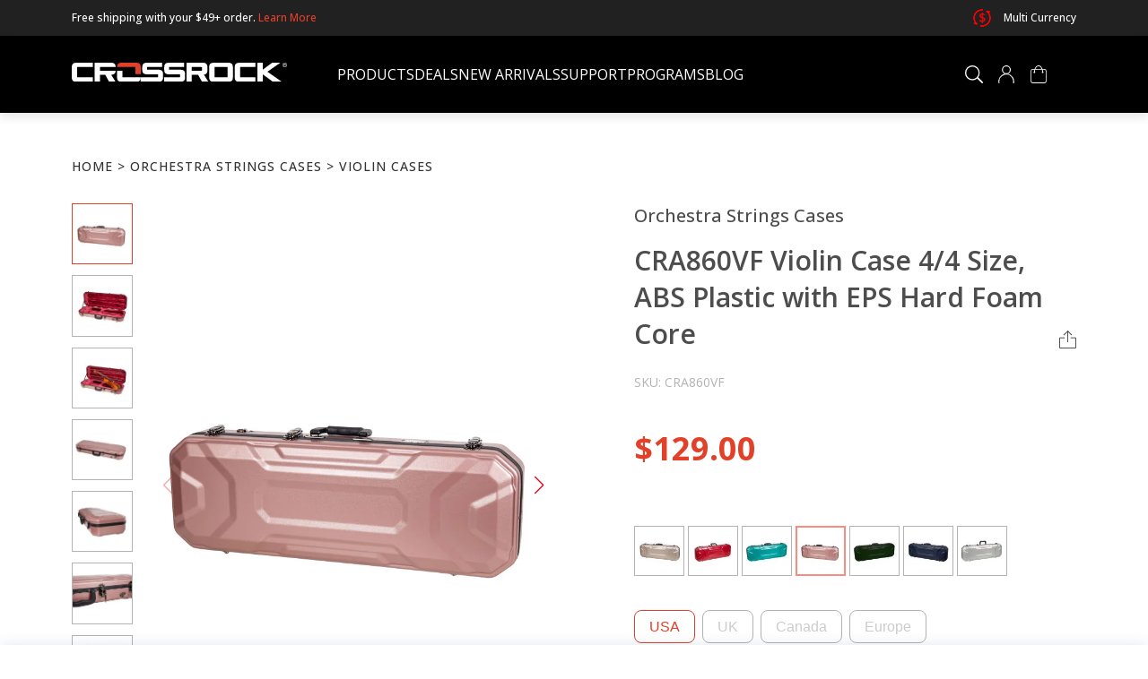

--- FILE ---
content_type: text/html; charset=UTF-8
request_url: https://crossrockcase.com/product/cra860vf/
body_size: 39377
content:
<!DOCTYPE html>
<html lang="en-US">

<head>
    <meta charset="UTF-8" />
    <meta http-equiv="X-UA-Compatible" content="IE=edge">
    <meta name="viewport" content="width=device-width, initial-scale=1.0">
    <title>ABS 4/4 Full Size Violin Case | Crossrock</title>
    <!-- <link rel="preconnect" href="https://fonts.googleapis.com">
    <link rel="preconnect" href="https://fonts.gstatic.com" crossorigin>
    <link href="https://fonts.googleapis.com/css2?family=Poppins:wght@300;400;500;600&display=swap" rel="stylesheet"> -->
            <link rel="preconnect" href="https://fonts.googleapis.com">
        <link rel="preconnect" href="https://fonts.gstatic.com" crossorigin>
        <link href="https://fonts.googleapis.com/css2?family=Open+Sans:wght@400;500;600;700&display=swap" rel="stylesheet">
        <link href="https://fonts.googleapis.com/css2?family=Roboto&display=swap" rel="stylesheet">
    

    <link data-minify="1" rel="stylesheet" href="https://cdn.sytechweb.com/hgHk7g/wp-content/cache/min/1/wp-content/themes/sytech/style.css?ver=1767869368">
    
    <link data-minify="1" rel="stylesheet" href="https://cdn.sytechweb.com/hgHk7g/wp-content/cache/min/1/wp-content/themes/sytech/assets/css/global.css?ver=1767869368">
        <link data-minify="1" rel="stylesheet" href="https://cdn.sytechweb.com/hgHk7g/wp-content/cache/min/1/wp-content/themes/sytech/assets/css/menu.css?ver=1767869368">
                <link data-minify="1" rel="stylesheet" href="https://cdn.sytechweb.com/hgHk7g/wp-content/cache/min/1/wp-content/themes/sytech/assets/css/single-product.css?ver=1767869479">
        <script data-minify="1" defer src="https://cdn.sytechweb.com/hgHk7g/wp-content/cache/min/1/wp-content/themes/sytech/assets/js/reviews.js?ver=1767869479"></script>
                        <link data-minify="1" rel="stylesheet" href="https://cdn.sytechweb.com/hgHk7g/wp-content/cache/min/1/wp-content/themes/sytech/assets/css/lightbox.css?ver=1767869370">
                    
                <link data-minify="1" rel="stylesheet" href="https://cdn.sytechweb.com/hgHk7g/wp-content/cache/min/1/wp-content/themes/sytech/assets/css/product.css?ver=1767869370">
                <link data-minify="1" rel="stylesheet" href="https://cdn.sytechweb.com/hgHk7g/wp-content/cache/min/1/wp-content/themes/sytech/assets/css/ipad.css?ver=1767869368">
    
    <link data-minify="1" rel="stylesheet" href="https://cdn.sytechweb.com/hgHk7g/wp-content/cache/min/1/wp-content/themes/sytech/assets/css/mobile.css?ver=1767869368">
    
    
    <link rel="preload" href="https://cdn.sytechweb.com/hgHk7g/wp-content/uploads/2025/08/icon-luthiercon-2.png" as="image">
    
    <meta name='robots' content='index, follow, max-image-preview:large, max-snippet:-1, max-video-preview:-1' />

	<!-- This site is optimized with the Yoast SEO plugin v26.1.1 - https://yoast.com/wordpress/plugins/seo/ -->
	<meta name="description" content="Explore our high-quality ABS plastic violin case designed for 4/4 size violins. Features EPS foam core &amp; deep plush lining for ultimate protection." />
	<link rel="canonical" href="https://crossrockcase.com/product/cra860vf/" />
	<meta property="og:locale" content="en_US" />
	<meta property="og:type" content="article" />
	<meta property="og:title" content="ABS 4/4 Full Size Violin Case | Crossrock" />
	<meta property="og:description" content="Explore our high-quality ABS plastic violin case designed for 4/4 size violins. Features EPS foam core &amp; deep plush lining for ultimate protection." />
	<meta property="og:url" content="https://crossrockcase.com/product/cra860vf/" />
	<meta property="og:site_name" content="Crossrock Case Company" />
	<meta property="article:modified_time" content="2025-09-25T16:01:38+00:00" />
	<meta property="og:image" content="https://cdn.sytechweb.com/hgHk7g/wp-content/uploads/2023/07/CRA860VF_cover.jpg" />
	<meta property="og:image:width" content="1500" />
	<meta property="og:image:height" content="1500" />
	<meta property="og:image:type" content="image/jpeg" />
	<meta name="twitter:card" content="summary_large_image" />
	<meta name="twitter:label1" content="Est. reading time" />
	<meta name="twitter:data1" content="1 minute" />
	<script type="application/ld+json" class="yoast-schema-graph">{"@context":"https://schema.org","@graph":[{"@type":"WebPage","@id":"https://crossrockcase.com/product/cra860vf/","url":"https://crossrockcase.com/product/cra860vf/","name":"ABS 4/4 Full Size Violin Case | Crossrock","isPartOf":{"@id":"https://crossrockcase.com/#website"},"primaryImageOfPage":{"@id":"https://crossrockcase.com/product/cra860vf/#primaryimage"},"image":{"@id":"https://crossrockcase.com/product/cra860vf/#primaryimage"},"thumbnailUrl":"https://cdn.sytechweb.com/hgHk7g/wp-content/uploads/2023/07/CRA860VF_cover.jpg","datePublished":"2025-08-02T09:37:22+00:00","dateModified":"2025-09-25T16:01:38+00:00","description":"Explore our high-quality ABS plastic violin case designed for 4/4 size violins. Features EPS foam core & deep plush lining for ultimate protection.","breadcrumb":{"@id":"https://crossrockcase.com/product/cra860vf/#breadcrumb"},"inLanguage":"en-US","potentialAction":[{"@type":"ReadAction","target":["https://crossrockcase.com/product/cra860vf/"]}]},{"@type":"ImageObject","inLanguage":"en-US","@id":"https://crossrockcase.com/product/cra860vf/#primaryimage","url":"https://cdn.sytechweb.com/hgHk7g/wp-content/uploads/2023/07/CRA860VF_cover.jpg","contentUrl":"https://cdn.sytechweb.com/hgHk7g/wp-content/uploads/2023/07/CRA860VF_cover.jpg","width":1500,"height":1500},{"@type":"BreadcrumbList","@id":"https://crossrockcase.com/product/cra860vf/#breadcrumb","itemListElement":[{"@type":"ListItem","position":1,"name":"Home","item":"https://crossrockcase.com/"},{"@type":"ListItem","position":2,"name":"Products","item":"https://crossrockcase.com/shop/"},{"@type":"ListItem","position":3,"name":"Orchestra Strings Cases","item":"https://crossrockcase.com/product-category/orchestra-strings-cases/"},{"@type":"ListItem","position":4,"name":"Violin Cases","item":"https://crossrockcase.com/product-category/orchestra-strings-cases/violin-cases/"},{"@type":"ListItem","position":5,"name":"CRA860VF Violin Case 4/4 Size, ABS Plastic with EPS Hard Foam Core"}]},{"@type":"WebSite","@id":"https://crossrockcase.com/#website","url":"https://crossrockcase.com/","name":"Crossrock Case Company","description":"","potentialAction":[{"@type":"SearchAction","target":{"@type":"EntryPoint","urlTemplate":"https://crossrockcase.com/?s={search_term_string}"},"query-input":{"@type":"PropertyValueSpecification","valueRequired":true,"valueName":"search_term_string"}}],"inLanguage":"en-US"}]}</script>
	<!-- / Yoast SEO plugin. -->


<link rel='dns-prefetch' href='//www.dwin1.com' />
<link rel='dns-prefetch' href='//accounts.google.com' />
<link rel='dns-prefetch' href='//cdn.sytechweb.com' />
<link href='https://cdn.sytechweb.com' rel='preconnect' />
<link rel="alternate" type="application/rss+xml" title="Crossrock Case Company &raquo; CRA860VF Violin Case 4/4 Size, ABS Plastic with EPS Hard Foam Core Comments Feed" href="https://crossrockcase.com/product/cra860vf/feed/" />
<link rel="alternate" title="oEmbed (JSON)" type="application/json+oembed" href="https://crossrockcase.com/wp-json/oembed/1.0/embed?url=https%3A%2F%2Fcrossrockcase.com%2Fproduct%2Fcra860vf%2F" />
<link rel="alternate" title="oEmbed (XML)" type="text/xml+oembed" href="https://crossrockcase.com/wp-json/oembed/1.0/embed?url=https%3A%2F%2Fcrossrockcase.com%2Fproduct%2Fcra860vf%2F&#038;format=xml" />
<style id='wp-img-auto-sizes-contain-inline-css' type='text/css'>
img:is([sizes=auto i],[sizes^="auto," i]){contain-intrinsic-size:3000px 1500px}
/*# sourceURL=wp-img-auto-sizes-contain-inline-css */
</style>
<link rel='stylesheet' id='sytech_coupons_css-css' href='https://cdn.sytechweb.com/hgHk7g/wp-content/plugins/sytech-coupon/assets/css/style.css' type='text/css' media='1' />
<style id='classic-theme-styles-inline-css' type='text/css'>
/*! This file is auto-generated */
.wp-block-button__link{color:#fff;background-color:#32373c;border-radius:9999px;box-shadow:none;text-decoration:none;padding:calc(.667em + 2px) calc(1.333em + 2px);font-size:1.125em}.wp-block-file__button{background:#32373c;color:#fff;text-decoration:none}
/*# sourceURL=/wp-includes/css/classic-themes.min.css */
</style>
<link data-minify="1" rel='stylesheet' id='contact-form-7-css' href='https://cdn.sytechweb.com/hgHk7g/wp-content/cache/min/1/wp-content/plugins/contact-form-7/includes/css/styles.css?ver=1767869370' type='text/css' media='all' />
<link data-minify="1" rel='stylesheet' id='dscf7-math-captcha-style-css' href='https://cdn.sytechweb.com/hgHk7g/wp-content/cache/min/1/wp-content/plugins/ds-cf7-math-captcha/assets/css/style.css?ver=1767869368' type='text/css' media='' />
<link rel='stylesheet' id='newsletter-css' href='https://cdn.sytechweb.com/hgHk7g/wp-content/plugins/sytech-newsletter/assets/css/newsletter.css' type='text/css' media='1' />
<link rel='stylesheet' id='photoswipe-css' href='https://cdn.sytechweb.com/hgHk7g/wp-content/plugins/woocommerce/assets/css/photoswipe/photoswipe.min.css?ver=10.1.3' type='text/css' media='all' />
<link rel='stylesheet' id='photoswipe-default-skin-css' href='https://cdn.sytechweb.com/hgHk7g/wp-content/plugins/woocommerce/assets/css/photoswipe/default-skin/default-skin.min.css?ver=10.1.3' type='text/css' media='all' />
<link data-minify="1" rel='stylesheet' id='woocommerce-layout-css' href='https://cdn.sytechweb.com/hgHk7g/wp-content/cache/min/1/wp-content/plugins/woocommerce/assets/css/woocommerce-layout.css?ver=1767869368' type='text/css' media='all' />
<link data-minify="1" rel='stylesheet' id='woocommerce-smallscreen-css' href='https://cdn.sytechweb.com/hgHk7g/wp-content/cache/min/1/wp-content/plugins/woocommerce/assets/css/woocommerce-smallscreen.css?ver=1767869368' type='text/css' media='only screen and (max-width: 768px)' />
<link data-minify="1" rel='stylesheet' id='woocommerce-general-css' href='https://cdn.sytechweb.com/hgHk7g/wp-content/cache/min/1/wp-content/plugins/woocommerce/assets/css/woocommerce.css?ver=1767869368' type='text/css' media='all' />
<style id='woocommerce-inline-inline-css' type='text/css'>
.woocommerce form .form-row .required { visibility: visible; }
/*# sourceURL=woocommerce-inline-inline-css */
</style>
<link data-minify="1" rel='stylesheet' id='gateway-css' href='https://cdn.sytechweb.com/hgHk7g/wp-content/cache/min/1/wp-content/plugins/woocommerce-paypal-payments/modules/ppcp-button/assets/css/gateway.css?ver=1767869368' type='text/css' media='all' />
<link data-minify="1" rel='stylesheet' id='brands-styles-css' href='https://cdn.sytechweb.com/hgHk7g/wp-content/cache/min/1/wp-content/plugins/woocommerce/assets/css/brands.css?ver=1767869368' type='text/css' media='all' />
<style id='rocket-lazyload-inline-css' type='text/css'>
.rll-youtube-player{position:relative;padding-bottom:56.23%;height:0;overflow:hidden;max-width:100%;}.rll-youtube-player iframe{position:absolute;top:0;left:0;width:100%;height:100%;z-index:100;background:0 0}.rll-youtube-player img{bottom:0;display:block;left:0;margin:auto;max-width:100%;width:100%;position:absolute;right:0;top:0;border:none;height:auto;cursor:pointer;-webkit-transition:.4s all;-moz-transition:.4s all;transition:.4s all}.rll-youtube-player img:hover{-webkit-filter:brightness(75%)}.rll-youtube-player .play{height:72px;width:72px;left:50%;top:50%;margin-left:-36px;margin-top:-36px;position:absolute;background:url(https://cdn.sytechweb.com/hgHk7g/wp-content/plugins/wp-rocket/assets/img/youtube.png) no-repeat;cursor:pointer}
/*# sourceURL=rocket-lazyload-inline-css */
</style>
<link data-minify="1" rel='stylesheet' id='apbd-wmc-frontend-css' href='https://cdn.sytechweb.com/hgHk7g/wp-content/cache/min/1/wp-content/plugins/wc-multi-currency/uilib/httheme/css/frontend.css?ver=1767869368' type='text/css' media='' />
<script type="text/javascript">
            window._nslDOMReady = function (callback) {
                if ( document.readyState === "complete" || document.readyState === "interactive" ) {
                    callback();
                } else {
                    document.addEventListener( "DOMContentLoaded", callback );
                }
            };
            </script><script data-minify="1" type="text/javascript" src="https://cdn.sytechweb.com/hgHk7g/wp-content/cache/min/1/wp-includes/js/jquery/jquery.js?ver=1767869368" id="jquery-js"></script>
<script type="text/javascript" src="https://cdn.sytechweb.com/hgHk7g/wp-content/plugins/woocommerce/assets/js/jquery-blockui/jquery.blockUI.min.js?ver=2.7.0-wc.10.1.3" id="jquery-blockui-js" defer="defer" data-wp-strategy="defer"></script>
<script type="text/javascript" id="wc-add-to-cart-js-extra">
/* <![CDATA[ */
var wc_add_to_cart_params = {"ajax_url":"/wp-admin/admin-ajax.php","wc_ajax_url":"/?wc-ajax=%%endpoint%%","i18n_view_cart":"View cart","cart_url":"https://crossrockcase.com/cart/","is_cart":"","cart_redirect_after_add":"yes"};
//# sourceURL=wc-add-to-cart-js-extra
/* ]]> */
</script>
<script type="text/javascript" src="https://cdn.sytechweb.com/hgHk7g/wp-content/plugins/woocommerce/assets/js/frontend/add-to-cart.min.js?ver=10.1.3" id="wc-add-to-cart-js" defer="defer" data-wp-strategy="defer"></script>
<script data-minify="1" type="text/javascript" src="https://cdn.sytechweb.com/hgHk7g/wp-content/cache/min/1/108074.js?ver=1767869369" defer data-noptimize></script>
<script type="text/javascript" id="shareasale-wc-tracker-autovoid-js-extra">
/* <![CDATA[ */
var shareasaleWcTrackerAutovoidData = {"autovoid_key":null,"autovoid_value":null};
//# sourceURL=shareasale-wc-tracker-autovoid-js-extra
/* ]]> */
</script>
<script data-minify="1" type="text/javascript" src="https://cdn.sytechweb.com/hgHk7g/wp-content/cache/min/1/wp-content/plugins/shareasale-wc-tracker/includes/js/shareasale-wc-tracker-autovoid.js?ver=1767869369" id="shareasale-wc-tracker-autovoid-js" defer></script>
<script type="text/javascript" id="WCPAY_ASSETS-js-extra">
/* <![CDATA[ */
var wcpayAssets = {"url":"https://cdn.sytechweb.com/hgHk7g/wp-content/plugins/woocommerce-payments/dist/"};
//# sourceURL=WCPAY_ASSETS-js-extra
/* ]]> */
</script>
<script type="text/javascript" id="apbd-wc-wmc-frontend-js-js-extra">
/* <![CDATA[ */
var apbd_wmc_vars = {"wmchash":"f15028b8","active_currency":{"id":1,"is_default":true,"is_show":true,"code":"USD","position":"left","rate":1,"ex_fee":0,"dec_num":2,"custom_symbol":""},"currency_symbol":"$"};
//# sourceURL=apbd-wc-wmc-frontend-js-js-extra
/* ]]> */
</script>
<script type="text/javascript" src="https://cdn.sytechweb.com/hgHk7g/wp-content/plugins/wc-multi-currency/js/frontend.min.js?ver=1.5.7" id="apbd-wc-wmc-frontend-js-js" defer></script>
<link rel="https://api.w.org/" href="https://crossrockcase.com/wp-json/" /><link rel="alternate" title="JSON" type="application/json" href="https://crossrockcase.com/wp-json/wp/v2/product/23305" /><link rel="EditURI" type="application/rsd+xml" title="RSD" href="https://crossrockcase.com/xmlrpc.php?rsd" />
<link rel='shortlink' href='https://crossrockcase.com/?p=23305' />
	<noscript><style>.woocommerce-product-gallery{ opacity: 1 !important; }</style></noscript>
	<meta name="generator" content="Powered by Slider Revolution 6.5.17 - responsive, Mobile-Friendly Slider Plugin for WordPress with comfortable drag and drop interface." />
<link rel="icon" href="https://cdn.sytechweb.com/hgHk7g/wp-content/uploads/2022/10/cropped-favicon-1-32x32.png" sizes="32x32" />
<link rel="icon" href="https://cdn.sytechweb.com/hgHk7g/wp-content/uploads/2022/10/cropped-favicon-1-192x192.png" sizes="192x192" />
<link rel="apple-touch-icon" href="https://cdn.sytechweb.com/hgHk7g/wp-content/uploads/2022/10/cropped-favicon-1-180x180.png" />
<meta name="msapplication-TileImage" content="https://cdn.sytechweb.com/hgHk7g/wp-content/uploads/2022/10/cropped-favicon-1-270x270.png" />
<script>function setREVStartSize(e){
			//window.requestAnimationFrame(function() {
				window.RSIW = window.RSIW===undefined ? window.innerWidth : window.RSIW;
				window.RSIH = window.RSIH===undefined ? window.innerHeight : window.RSIH;
				try {
					var pw = document.getElementById(e.c).parentNode.offsetWidth,
						newh;
					pw = pw===0 || isNaN(pw) ? window.RSIW : pw;
					e.tabw = e.tabw===undefined ? 0 : parseInt(e.tabw);
					e.thumbw = e.thumbw===undefined ? 0 : parseInt(e.thumbw);
					e.tabh = e.tabh===undefined ? 0 : parseInt(e.tabh);
					e.thumbh = e.thumbh===undefined ? 0 : parseInt(e.thumbh);
					e.tabhide = e.tabhide===undefined ? 0 : parseInt(e.tabhide);
					e.thumbhide = e.thumbhide===undefined ? 0 : parseInt(e.thumbhide);
					e.mh = e.mh===undefined || e.mh=="" || e.mh==="auto" ? 0 : parseInt(e.mh,0);
					if(e.layout==="fullscreen" || e.l==="fullscreen")
						newh = Math.max(e.mh,window.RSIH);
					else{
						e.gw = Array.isArray(e.gw) ? e.gw : [e.gw];
						for (var i in e.rl) if (e.gw[i]===undefined || e.gw[i]===0) e.gw[i] = e.gw[i-1];
						e.gh = e.el===undefined || e.el==="" || (Array.isArray(e.el) && e.el.length==0)? e.gh : e.el;
						e.gh = Array.isArray(e.gh) ? e.gh : [e.gh];
						for (var i in e.rl) if (e.gh[i]===undefined || e.gh[i]===0) e.gh[i] = e.gh[i-1];
											
						var nl = new Array(e.rl.length),
							ix = 0,
							sl;
						e.tabw = e.tabhide>=pw ? 0 : e.tabw;
						e.thumbw = e.thumbhide>=pw ? 0 : e.thumbw;
						e.tabh = e.tabhide>=pw ? 0 : e.tabh;
						e.thumbh = e.thumbhide>=pw ? 0 : e.thumbh;
						for (var i in e.rl) nl[i] = e.rl[i]<window.RSIW ? 0 : e.rl[i];
						sl = nl[0];
						for (var i in nl) if (sl>nl[i] && nl[i]>0) { sl = nl[i]; ix=i;}
						var m = pw>(e.gw[ix]+e.tabw+e.thumbw) ? 1 : (pw-(e.tabw+e.thumbw)) / (e.gw[ix]);
						newh =  (e.gh[ix] * m) + (e.tabh + e.thumbh);
					}
					var el = document.getElementById(e.c);
					if (el!==null && el) el.style.height = newh+"px";
					el = document.getElementById(e.c+"_wrapper");
					if (el!==null && el) {
						el.style.height = newh+"px";
						el.style.display = "block";
					}
				} catch(e){
					console.log("Failure at Presize of Slider:" + e)
				}
			//});
		  };</script>
<style type="text/css">div.nsl-container[data-align="left"] {
    text-align: left;
}

div.nsl-container[data-align="center"] {
    text-align: center;
}

div.nsl-container[data-align="right"] {
    text-align: right;
}


div.nsl-container div.nsl-container-buttons a[data-plugin="nsl"] {
    text-decoration: none;
    box-shadow: none;
    border: 0;
}

div.nsl-container .nsl-container-buttons {
    display: flex;
    padding: 5px 0;
}

div.nsl-container.nsl-container-block .nsl-container-buttons {
    display: inline-grid;
    grid-template-columns: minmax(145px, auto);
}

div.nsl-container-block-fullwidth .nsl-container-buttons {
    flex-flow: column;
    align-items: center;
}

div.nsl-container-block-fullwidth .nsl-container-buttons a,
div.nsl-container-block .nsl-container-buttons a {
    flex: 1 1 auto;
    display: block;
    margin: 5px 0;
    width: 100%;
}

div.nsl-container-inline {
    margin: -5px;
    text-align: left;
}

div.nsl-container-inline .nsl-container-buttons {
    justify-content: center;
    flex-wrap: wrap;
}

div.nsl-container-inline .nsl-container-buttons a {
    margin: 5px;
    display: inline-block;
}

div.nsl-container-grid .nsl-container-buttons {
    flex-flow: row;
    align-items: center;
    flex-wrap: wrap;
}

div.nsl-container-grid .nsl-container-buttons a {
    flex: 1 1 auto;
    display: block;
    margin: 5px;
    max-width: 280px;
    width: 100%;
}

@media only screen and (min-width: 650px) {
    div.nsl-container-grid .nsl-container-buttons a {
        width: auto;
    }
}

div.nsl-container .nsl-button {
    cursor: pointer;
    vertical-align: top;
    border-radius: 4px;
}

div.nsl-container .nsl-button-default {
    color: #fff;
    display: flex;
}

div.nsl-container .nsl-button-icon {
    display: inline-block;
}

div.nsl-container .nsl-button-svg-container {
    flex: 0 0 auto;
    padding: 8px;
    display: flex;
    align-items: center;
}

div.nsl-container svg {
    height: 24px;
    width: 24px;
    vertical-align: top;
}

div.nsl-container .nsl-button-default div.nsl-button-label-container {
    margin: 0 24px 0 12px;
    padding: 10px 0;
    font-family: Helvetica, Arial, sans-serif;
    font-size: 16px;
    line-height: 20px;
    letter-spacing: .25px;
    overflow: hidden;
    text-align: center;
    text-overflow: clip;
    white-space: nowrap;
    flex: 1 1 auto;
    -webkit-font-smoothing: antialiased;
    -moz-osx-font-smoothing: grayscale;
    text-transform: none;
    display: inline-block;
}

div.nsl-container .nsl-button-google[data-skin="dark"] .nsl-button-svg-container {
    margin: 1px;
    padding: 7px;
    border-radius: 3px;
    background: #fff;
}

div.nsl-container .nsl-button-google[data-skin="light"] {
    border-radius: 1px;
    box-shadow: 0 1px 5px 0 rgba(0, 0, 0, .25);
    color: RGBA(0, 0, 0, 0.54);
}

div.nsl-container .nsl-button-apple .nsl-button-svg-container {
    padding: 0 6px;
}

div.nsl-container .nsl-button-apple .nsl-button-svg-container svg {
    height: 40px;
    width: auto;
}

div.nsl-container .nsl-button-apple[data-skin="light"] {
    color: #000;
    box-shadow: 0 0 0 1px #000;
}

div.nsl-container .nsl-button-facebook[data-skin="white"] {
    color: #000;
    box-shadow: inset 0 0 0 1px #000;
}

div.nsl-container .nsl-button-facebook[data-skin="light"] {
    color: #1877F2;
    box-shadow: inset 0 0 0 1px #1877F2;
}

div.nsl-container .nsl-button-spotify[data-skin="white"] {
    color: #191414;
    box-shadow: inset 0 0 0 1px #191414;
}

div.nsl-container .nsl-button-apple div.nsl-button-label-container {
    font-size: 17px;
    font-family: -apple-system, BlinkMacSystemFont, "Segoe UI", Roboto, Helvetica, Arial, sans-serif, "Apple Color Emoji", "Segoe UI Emoji", "Segoe UI Symbol";
}

div.nsl-container .nsl-button-slack div.nsl-button-label-container {
    font-size: 17px;
    font-family: -apple-system, BlinkMacSystemFont, "Segoe UI", Roboto, Helvetica, Arial, sans-serif, "Apple Color Emoji", "Segoe UI Emoji", "Segoe UI Symbol";
}

div.nsl-container .nsl-button-slack[data-skin="light"] {
    color: #000000;
    box-shadow: inset 0 0 0 1px #DDDDDD;
}

div.nsl-container .nsl-button-tiktok[data-skin="light"] {
    color: #161823;
    box-shadow: 0 0 0 1px rgba(22, 24, 35, 0.12);
}


div.nsl-container .nsl-button-kakao {
    color: rgba(0, 0, 0, 0.85);
}

.nsl-clear {
    clear: both;
}

.nsl-container {
    clear: both;
}

.nsl-disabled-provider .nsl-button {
    filter: grayscale(1);
    opacity: 0.8;
}

/*Button align start*/

div.nsl-container-inline[data-align="left"] .nsl-container-buttons {
    justify-content: flex-start;
}

div.nsl-container-inline[data-align="center"] .nsl-container-buttons {
    justify-content: center;
}

div.nsl-container-inline[data-align="right"] .nsl-container-buttons {
    justify-content: flex-end;
}


div.nsl-container-grid[data-align="left"] .nsl-container-buttons {
    justify-content: flex-start;
}

div.nsl-container-grid[data-align="center"] .nsl-container-buttons {
    justify-content: center;
}

div.nsl-container-grid[data-align="right"] .nsl-container-buttons {
    justify-content: flex-end;
}

div.nsl-container-grid[data-align="space-around"] .nsl-container-buttons {
    justify-content: space-around;
}

div.nsl-container-grid[data-align="space-between"] .nsl-container-buttons {
    justify-content: space-between;
}

/* Button align end*/

/* Redirect */

#nsl-redirect-overlay {
    display: flex;
    flex-direction: column;
    justify-content: center;
    align-items: center;
    position: fixed;
    z-index: 1000000;
    left: 0;
    top: 0;
    width: 100%;
    height: 100%;
    backdrop-filter: blur(1px);
    background-color: RGBA(0, 0, 0, .32);;
}

#nsl-redirect-overlay-container {
    display: flex;
    flex-direction: column;
    justify-content: center;
    align-items: center;
    background-color: white;
    padding: 30px;
    border-radius: 10px;
}

#nsl-redirect-overlay-spinner {
    content: '';
    display: block;
    margin: 20px;
    border: 9px solid RGBA(0, 0, 0, .6);
    border-top: 9px solid #fff;
    border-radius: 50%;
    box-shadow: inset 0 0 0 1px RGBA(0, 0, 0, .6), 0 0 0 1px RGBA(0, 0, 0, .6);
    width: 40px;
    height: 40px;
    animation: nsl-loader-spin 2s linear infinite;
}

@keyframes nsl-loader-spin {
    0% {
        transform: rotate(0deg)
    }
    to {
        transform: rotate(360deg)
    }
}

#nsl-redirect-overlay-title {
    font-family: -apple-system, BlinkMacSystemFont, "Segoe UI", Roboto, Oxygen-Sans, Ubuntu, Cantarell, "Helvetica Neue", sans-serif;
    font-size: 18px;
    font-weight: bold;
    color: #3C434A;
}

#nsl-redirect-overlay-text {
    font-family: -apple-system, BlinkMacSystemFont, "Segoe UI", Roboto, Oxygen-Sans, Ubuntu, Cantarell, "Helvetica Neue", sans-serif;
    text-align: center;
    font-size: 14px;
    color: #3C434A;
}

/* Redirect END*/</style><style type="text/css">/* Notice fallback */
#nsl-notices-fallback {
    position: fixed;
    right: 10px;
    top: 10px;
    z-index: 10000;
}

.admin-bar #nsl-notices-fallback {
    top: 42px;
}

#nsl-notices-fallback > div {
    position: relative;
    background: #fff;
    border-left: 4px solid #fff;
    box-shadow: 0 1px 1px 0 rgba(0, 0, 0, .1);
    margin: 5px 15px 2px;
    padding: 1px 20px;
}

#nsl-notices-fallback > div.error {
    display: block;
    border-left-color: #dc3232;
}

#nsl-notices-fallback > div.updated {
    display: block;
    border-left-color: #46b450;
}

#nsl-notices-fallback p {
    margin: .5em 0;
    padding: 2px;
}

#nsl-notices-fallback > div:after {
    position: absolute;
    right: 5px;
    top: 5px;
    content: '\00d7';
    display: block;
    height: 16px;
    width: 16px;
    line-height: 16px;
    text-align: center;
    font-size: 20px;
    cursor: pointer;
}</style>		<style type="text/css" id="wp-custom-css">
			.submenu {
  height: auto;
  height: 100vh;
  background-color: white;
  position: absolute;
  top: 126px;
  left: 0;
  width: 100%;
  z-index: 90;
  padding: 50px 0;
  display: none;
  max-height: 825px;
  overflow-x: hidden;
}
.woocommerce-shop .product-banner{
	display:none;
}
.home .all-banner{
	margin-bottom:5rem;
}
/* .woocommerce ul.products span.onsale{
	top: 2rem;
    left: 1.9rem;
    font-size: 0.8rem;
    color: #e3402a;
    display: inline-block;
    padding: 0.2rem 0.7rem;
    padding-left: 1.5rem;
    background-color: #e3402a;
    border-radius: 0;
    color: white;
}  */
.woocommerce.single .home-products ul.products li.product span.onsale:after{
display:none;}
/* .home-coupons{
	display:none;
} */
ul.products li.product .options-list{
	min-height:38px;
}
.nsl-container-buttons{
	width:100% !important;
}
.coupons-main .swiper-slide a{
	cursor:pointer;
}
.woocommerce .woocommerce-cart-form table tr td .quantity .qty.min{
	transform:translatey(0px);
}
.wp_google_login{
	margin-top:0;
}		</style>
		<noscript><style id="rocket-lazyload-nojs-css">.rll-youtube-player, [data-lazy-src]{display:none !important;}</style></noscript>    
    <!-- Google tag (gtag.js) -->
    <script async src="https://www.googletagmanager.com/gtag/js?id=AW-998160577"></script>
    <script>
    window.dataLayer = window.dataLayer || [];
    function gtag(){dataLayer.push(arguments);}
    gtag('js', new Date());

    gtag('config', 'AW-998160577');
    </script>
<style id='global-styles-inline-css' type='text/css'>
:root{--wp--preset--aspect-ratio--square: 1;--wp--preset--aspect-ratio--4-3: 4/3;--wp--preset--aspect-ratio--3-4: 3/4;--wp--preset--aspect-ratio--3-2: 3/2;--wp--preset--aspect-ratio--2-3: 2/3;--wp--preset--aspect-ratio--16-9: 16/9;--wp--preset--aspect-ratio--9-16: 9/16;--wp--preset--color--black: #000000;--wp--preset--color--cyan-bluish-gray: #abb8c3;--wp--preset--color--white: #ffffff;--wp--preset--color--pale-pink: #f78da7;--wp--preset--color--vivid-red: #cf2e2e;--wp--preset--color--luminous-vivid-orange: #ff6900;--wp--preset--color--luminous-vivid-amber: #fcb900;--wp--preset--color--light-green-cyan: #7bdcb5;--wp--preset--color--vivid-green-cyan: #00d084;--wp--preset--color--pale-cyan-blue: #8ed1fc;--wp--preset--color--vivid-cyan-blue: #0693e3;--wp--preset--color--vivid-purple: #9b51e0;--wp--preset--gradient--vivid-cyan-blue-to-vivid-purple: linear-gradient(135deg,rgb(6,147,227) 0%,rgb(155,81,224) 100%);--wp--preset--gradient--light-green-cyan-to-vivid-green-cyan: linear-gradient(135deg,rgb(122,220,180) 0%,rgb(0,208,130) 100%);--wp--preset--gradient--luminous-vivid-amber-to-luminous-vivid-orange: linear-gradient(135deg,rgb(252,185,0) 0%,rgb(255,105,0) 100%);--wp--preset--gradient--luminous-vivid-orange-to-vivid-red: linear-gradient(135deg,rgb(255,105,0) 0%,rgb(207,46,46) 100%);--wp--preset--gradient--very-light-gray-to-cyan-bluish-gray: linear-gradient(135deg,rgb(238,238,238) 0%,rgb(169,184,195) 100%);--wp--preset--gradient--cool-to-warm-spectrum: linear-gradient(135deg,rgb(74,234,220) 0%,rgb(151,120,209) 20%,rgb(207,42,186) 40%,rgb(238,44,130) 60%,rgb(251,105,98) 80%,rgb(254,248,76) 100%);--wp--preset--gradient--blush-light-purple: linear-gradient(135deg,rgb(255,206,236) 0%,rgb(152,150,240) 100%);--wp--preset--gradient--blush-bordeaux: linear-gradient(135deg,rgb(254,205,165) 0%,rgb(254,45,45) 50%,rgb(107,0,62) 100%);--wp--preset--gradient--luminous-dusk: linear-gradient(135deg,rgb(255,203,112) 0%,rgb(199,81,192) 50%,rgb(65,88,208) 100%);--wp--preset--gradient--pale-ocean: linear-gradient(135deg,rgb(255,245,203) 0%,rgb(182,227,212) 50%,rgb(51,167,181) 100%);--wp--preset--gradient--electric-grass: linear-gradient(135deg,rgb(202,248,128) 0%,rgb(113,206,126) 100%);--wp--preset--gradient--midnight: linear-gradient(135deg,rgb(2,3,129) 0%,rgb(40,116,252) 100%);--wp--preset--font-size--small: 13px;--wp--preset--font-size--medium: 20px;--wp--preset--font-size--large: 36px;--wp--preset--font-size--x-large: 42px;--wp--preset--spacing--20: 0.44rem;--wp--preset--spacing--30: 0.67rem;--wp--preset--spacing--40: 1rem;--wp--preset--spacing--50: 1.5rem;--wp--preset--spacing--60: 2.25rem;--wp--preset--spacing--70: 3.38rem;--wp--preset--spacing--80: 5.06rem;--wp--preset--shadow--natural: 6px 6px 9px rgba(0, 0, 0, 0.2);--wp--preset--shadow--deep: 12px 12px 50px rgba(0, 0, 0, 0.4);--wp--preset--shadow--sharp: 6px 6px 0px rgba(0, 0, 0, 0.2);--wp--preset--shadow--outlined: 6px 6px 0px -3px rgb(255, 255, 255), 6px 6px rgb(0, 0, 0);--wp--preset--shadow--crisp: 6px 6px 0px rgb(0, 0, 0);}:where(.is-layout-flex){gap: 0.5em;}:where(.is-layout-grid){gap: 0.5em;}body .is-layout-flex{display: flex;}.is-layout-flex{flex-wrap: wrap;align-items: center;}.is-layout-flex > :is(*, div){margin: 0;}body .is-layout-grid{display: grid;}.is-layout-grid > :is(*, div){margin: 0;}:where(.wp-block-columns.is-layout-flex){gap: 2em;}:where(.wp-block-columns.is-layout-grid){gap: 2em;}:where(.wp-block-post-template.is-layout-flex){gap: 1.25em;}:where(.wp-block-post-template.is-layout-grid){gap: 1.25em;}.has-black-color{color: var(--wp--preset--color--black) !important;}.has-cyan-bluish-gray-color{color: var(--wp--preset--color--cyan-bluish-gray) !important;}.has-white-color{color: var(--wp--preset--color--white) !important;}.has-pale-pink-color{color: var(--wp--preset--color--pale-pink) !important;}.has-vivid-red-color{color: var(--wp--preset--color--vivid-red) !important;}.has-luminous-vivid-orange-color{color: var(--wp--preset--color--luminous-vivid-orange) !important;}.has-luminous-vivid-amber-color{color: var(--wp--preset--color--luminous-vivid-amber) !important;}.has-light-green-cyan-color{color: var(--wp--preset--color--light-green-cyan) !important;}.has-vivid-green-cyan-color{color: var(--wp--preset--color--vivid-green-cyan) !important;}.has-pale-cyan-blue-color{color: var(--wp--preset--color--pale-cyan-blue) !important;}.has-vivid-cyan-blue-color{color: var(--wp--preset--color--vivid-cyan-blue) !important;}.has-vivid-purple-color{color: var(--wp--preset--color--vivid-purple) !important;}.has-black-background-color{background-color: var(--wp--preset--color--black) !important;}.has-cyan-bluish-gray-background-color{background-color: var(--wp--preset--color--cyan-bluish-gray) !important;}.has-white-background-color{background-color: var(--wp--preset--color--white) !important;}.has-pale-pink-background-color{background-color: var(--wp--preset--color--pale-pink) !important;}.has-vivid-red-background-color{background-color: var(--wp--preset--color--vivid-red) !important;}.has-luminous-vivid-orange-background-color{background-color: var(--wp--preset--color--luminous-vivid-orange) !important;}.has-luminous-vivid-amber-background-color{background-color: var(--wp--preset--color--luminous-vivid-amber) !important;}.has-light-green-cyan-background-color{background-color: var(--wp--preset--color--light-green-cyan) !important;}.has-vivid-green-cyan-background-color{background-color: var(--wp--preset--color--vivid-green-cyan) !important;}.has-pale-cyan-blue-background-color{background-color: var(--wp--preset--color--pale-cyan-blue) !important;}.has-vivid-cyan-blue-background-color{background-color: var(--wp--preset--color--vivid-cyan-blue) !important;}.has-vivid-purple-background-color{background-color: var(--wp--preset--color--vivid-purple) !important;}.has-black-border-color{border-color: var(--wp--preset--color--black) !important;}.has-cyan-bluish-gray-border-color{border-color: var(--wp--preset--color--cyan-bluish-gray) !important;}.has-white-border-color{border-color: var(--wp--preset--color--white) !important;}.has-pale-pink-border-color{border-color: var(--wp--preset--color--pale-pink) !important;}.has-vivid-red-border-color{border-color: var(--wp--preset--color--vivid-red) !important;}.has-luminous-vivid-orange-border-color{border-color: var(--wp--preset--color--luminous-vivid-orange) !important;}.has-luminous-vivid-amber-border-color{border-color: var(--wp--preset--color--luminous-vivid-amber) !important;}.has-light-green-cyan-border-color{border-color: var(--wp--preset--color--light-green-cyan) !important;}.has-vivid-green-cyan-border-color{border-color: var(--wp--preset--color--vivid-green-cyan) !important;}.has-pale-cyan-blue-border-color{border-color: var(--wp--preset--color--pale-cyan-blue) !important;}.has-vivid-cyan-blue-border-color{border-color: var(--wp--preset--color--vivid-cyan-blue) !important;}.has-vivid-purple-border-color{border-color: var(--wp--preset--color--vivid-purple) !important;}.has-vivid-cyan-blue-to-vivid-purple-gradient-background{background: var(--wp--preset--gradient--vivid-cyan-blue-to-vivid-purple) !important;}.has-light-green-cyan-to-vivid-green-cyan-gradient-background{background: var(--wp--preset--gradient--light-green-cyan-to-vivid-green-cyan) !important;}.has-luminous-vivid-amber-to-luminous-vivid-orange-gradient-background{background: var(--wp--preset--gradient--luminous-vivid-amber-to-luminous-vivid-orange) !important;}.has-luminous-vivid-orange-to-vivid-red-gradient-background{background: var(--wp--preset--gradient--luminous-vivid-orange-to-vivid-red) !important;}.has-very-light-gray-to-cyan-bluish-gray-gradient-background{background: var(--wp--preset--gradient--very-light-gray-to-cyan-bluish-gray) !important;}.has-cool-to-warm-spectrum-gradient-background{background: var(--wp--preset--gradient--cool-to-warm-spectrum) !important;}.has-blush-light-purple-gradient-background{background: var(--wp--preset--gradient--blush-light-purple) !important;}.has-blush-bordeaux-gradient-background{background: var(--wp--preset--gradient--blush-bordeaux) !important;}.has-luminous-dusk-gradient-background{background: var(--wp--preset--gradient--luminous-dusk) !important;}.has-pale-ocean-gradient-background{background: var(--wp--preset--gradient--pale-ocean) !important;}.has-electric-grass-gradient-background{background: var(--wp--preset--gradient--electric-grass) !important;}.has-midnight-gradient-background{background: var(--wp--preset--gradient--midnight) !important;}.has-small-font-size{font-size: var(--wp--preset--font-size--small) !important;}.has-medium-font-size{font-size: var(--wp--preset--font-size--medium) !important;}.has-large-font-size{font-size: var(--wp--preset--font-size--large) !important;}.has-x-large-font-size{font-size: var(--wp--preset--font-size--x-large) !important;}
/*# sourceURL=global-styles-inline-css */
</style>
<link data-minify="1" rel='stylesheet' id='rs-plugin-settings-css' href='https://cdn.sytechweb.com/hgHk7g/wp-content/cache/min/1/wp-content/plugins/revslider/public/assets/css/rs6.css?ver=1767869368' type='text/css' media='all' />
<style id='rs-plugin-settings-inline-css' type='text/css'>
#rs-demo-id {}
/*# sourceURL=rs-plugin-settings-inline-css */
</style>
</head>

<body class="wp-singular product-template-default single single-product postid-23305 wp-theme-sytech theme-sytech woocommerce woocommerce-page woocommerce-no-js" data-siteurl="https://crossrockcase.com">
    <header class="header">
        <div class="header-contact">
            <div class="content">
                <div class="header-contact_left">
                    <p>Free shipping with your $49+ order. <a href="https://crossrockcase.com/terms-of-service/">Learn More <span class="desc_text"> Terms of Service Page</span></a></p>
                </div>
                                    <div class="currency-switch">
                        <p>Multi Currency</p>
                        <div class="currency-switch-list">
                            				<div class="ht-mcs-widget ht-mcs-sidebar-widget-list mb-5">
					
					
					<ul>
														<li>
									<a class=" active " href="https://crossrockcase.com/product/cra860vf?_amc-currency=USD">
										<span class="icon"><img src="data:image/svg+xml,%3Csvg%20xmlns='http://www.w3.org/2000/svg'%20viewBox='0%200%200%200'%3E%3C/svg%3E" alt="USD" data-lazy-src="https://cdn.sytechweb.com/hgHk7g/wp-content/plugins/wc-multi-currency/images/flags/circle/USD.png"><noscript><img src="https://cdn.sytechweb.com/hgHk7g/wp-content/plugins/wc-multi-currency/images/flags/circle/USD.png" alt="USD"></noscript></span>
										<span class="text">United States (US) dollar (&#036;)</span>
									</a>
								</li>
																<li>
									<a class="" href="https://crossrockcase.com/product/cra860vf?_amc-currency=EUR">
										<span class="icon"><img src="data:image/svg+xml,%3Csvg%20xmlns='http://www.w3.org/2000/svg'%20viewBox='0%200%200%200'%3E%3C/svg%3E" alt="EUR" data-lazy-src="https://cdn.sytechweb.com/hgHk7g/wp-content/plugins/wc-multi-currency/images/flags/circle/EUR.png"><noscript><img src="https://cdn.sytechweb.com/hgHk7g/wp-content/plugins/wc-multi-currency/images/flags/circle/EUR.png" alt="EUR"></noscript></span>
										<span class="text">Euro (&euro;)</span>
									</a>
								</li>
													</ul>
				</div>
				                        </div>
                    </div>
                            </div>
        </div>    
        <div class="header-main">
            <div class="content">
                <a href="https://crossrockcase.com" class="logo">
                    <img src="https://cdn.sytechweb.com/hgHk7g/wp-content/themes/sytech/assets/img/logo.svg" alt=""> 
                    <span class="desc_text">Crossrock Case Company</span>
                </a>

                <nav class="header-nav flex">
                    <div class="menu-header-menu-container"><ul id="menu-header-menu" class="menu"><li id="menu-item-37" class="show_submenu_pro_cat menu-item menu-item-type-post_type menu-item-object-page current_page_parent menu-item-37"><a href="https://crossrockcase.com/shop/">Products</a></li>
<li id="menu-item-34993" class="show_submenu_pro_deals menu-item menu-item-type-taxonomy menu-item-object-deals menu-item-34993"><a href="https://crossrockcase.com/deals/back-to-school-2025/">Deals</a></li>
<li id="menu-item-31568" class="show_submenu_pro_arrval menu-item menu-item-type-taxonomy menu-item-object-new_arrivals menu-item-has-children menu-item-31568"><a href="https://crossrockcase.com/new_arrivals/master-series-wooden-case-crw720/">New Arrivals</a>
<ul class="sub-menu">
	<li id="menu-item-32586" class="menu-item menu-item-type-taxonomy menu-item-object-new_arrivals menu-item-32586"><a href="https://crossrockcase.com/new_arrivals/elegance-meets-protection-for-strings/">Elegance Meets Protection for Strings</a></li>
	<li id="menu-item-32585" class="menu-item menu-item-type-taxonomy menu-item-object-new_arrivals menu-item-32585"><a href="https://crossrockcase.com/new_arrivals/ultra-light-fiberglass-series-cases/">Ultra-Light Fiberglass Series Cases</a></li>
	<li id="menu-item-31411" class="menu-item menu-item-type-taxonomy menu-item-object-new_arrivals menu-item-31411"><a href="https://crossrockcase.com/new_arrivals/bluegrass-cases-banjo-cases/">Bluegrass Cases-BANJO CASES</a></li>
	<li id="menu-item-31407" class="menu-item menu-item-type-taxonomy menu-item-object-new_arrivals menu-item-31407"><a href="https://crossrockcase.com/new_arrivals/master-series-wooden-case-crw720/">Master Series Wooden Case &#8211; CRW720</a></li>
	<li id="menu-item-31412" class="menu-item menu-item-type-taxonomy menu-item-object-new_arrivals menu-item-31412"><a href="https://crossrockcase.com/new_arrivals/case-collection-archtop-guitars-2023/">Case Collection &#8211; Archtop Guitars</a></li>
</ul>
</li>
<li id="menu-item-2570" class="menu-item menu-item-type-post_type menu-item-object-page menu-item-has-children menu-item-2570"><a href="https://crossrockcase.com/become-a-distributor/">Support</a>
<ul class="sub-menu">
	<li id="menu-item-2571" class="menu-item menu-item-type-post_type menu-item-object-page menu-item-2571"><a href="https://crossrockcase.com/become-a-distributor/">Become a Distributor</a></li>
	<li id="menu-item-2938" class="menu-item menu-item-type-post_type menu-item-object-page menu-item-2938"><a href="https://crossrockcase.com/dealer-locator/">Dealer Locator</a></li>
	<li id="menu-item-2939" class="menu-item menu-item-type-post_type menu-item-object-page menu-item-2939"><a href="https://crossrockcase.com/download/">Catalog Download</a></li>
	<li id="menu-item-2926" class="menu-item menu-item-type-post_type menu-item-object-page menu-item-2926"><a href="https://crossrockcase.com/warranty/">Warranty</a></li>
	<li id="menu-item-2650" class="menu-item menu-item-type-post_type menu-item-object-page menu-item-2650"><a href="https://crossrockcase.com/about-us/">About us</a></li>
</ul>
</li>
<li id="menu-item-2941" class="menu-item menu-item-type-post_type menu-item-object-page menu-item-has-children menu-item-2941"><a href="https://crossrockcase.com/artist/">Programs</a>
<ul class="sub-menu">
	<li id="menu-item-2917" class="menu-item menu-item-type-post_type menu-item-object-page menu-item-2917"><a href="https://crossrockcase.com/programs/">Luthier Program</a></li>
	<li id="menu-item-566" class="menu-item menu-item-type-post_type menu-item-object-page menu-item-566"><a href="https://crossrockcase.com/artist/">Artist Program</a></li>
	<li id="menu-item-31394" class="menu-item menu-item-type-post_type menu-item-object-post menu-item-31394"><a href="https://crossrockcase.com/affiliate-program/">Affiliate Program</a></li>
</ul>
</li>
<li id="menu-item-34580" class="menu-item menu-item-type-post_type menu-item-object-page menu-item-has-children menu-item-34580"><a href="https://crossrockcase.com/blog/">Blog</a>
<ul class="sub-menu">
	<li id="menu-item-844" class="menu-item menu-item-type-post_type menu-item-object-page menu-item-844"><a href="https://crossrockcase.com/blog/">News</a></li>
	<li id="menu-item-845" class="menu-item menu-item-type-post_type menu-item-object-page menu-item-845"><a href="https://crossrockcase.com/videos/">Videos</a></li>
</ul>
</li>
</ul></div>                    <div class="fastlinks">
                        <ul>
                            <li class="header-nav_item">
                                <i class="icon icon_search"></i>
                            </li>
                            <li class="header-nav_item">
                                <a href="https://crossrockcase.com/my-account/">
                                    <i class="icon icon_personal"></i>
                                    <span class="desc_text">Account Page</span>
                                </a>
                            </li>
                            <li class="header-nav_item header-cart">
                                <a href="https://crossrockcase.com/cart/">
                                    <i class="icon icon_cart"></i>
                                    <span class="desc_text">Cart Page</span>
                                </a>
                                <section class="cart_summary" data-currency="&#36;">
    <span class="only-mobile header-close">×</span>
            <div class="empty-cart-content">
            <p><span>0 Item in Cart</span></p>

            <div class="empty-cart-img">

            </div>
            <div class="empty-cart-words">
                <h3>Your cart is empty</h3>
                <p>There is nothing in your cart. Let's add some items.</p>
            </div>
            <div class="shop-btn-content">
                <a href="https://crossrockcase.com/shop/" class="go-to-shop">Add Items</a>
            </div>
        </div>
    </section>	                            </li>
                        </ul>
                    </div>
                </nav>

                            </div>
        </div>
                            <div class="submenu">
      <span class="close-menu"></span>
      <!-- product submenu -->
      <div class="product-menu content">
                <div class="product-menu-nav flex">
          <div class="left">
            <div class="menu-nav-col">
                            <div class="menu-nav-item">
                <div class="nav-title"><a href="https://crossrockcase.com/product-category/guitar-cases/">Guitar Cases</a></div><ul><li><a href=https://crossrockcase.com/product-category/guitar-cases/classical/>Classical</a></li><li><a href=https://crossrockcase.com/product-category/guitar-cases/acoustic-dreadnought/>Acoustic-Dreadnought</a></li><li><a href=https://crossrockcase.com/product-category/guitar-cases/acoustic-others/>Acoustic-Others</a></li><li><a href=https://crossrockcase.com/product-category/guitar-cases/electric-tele-strat/>Electric-Solid Body</a></li><li><a href=https://crossrockcase.com/product-category/guitar-cases/electric-others/>Electric-Hollow Body</a></li><li><a href=https://crossrockcase.com/product-category/guitar-cases/electric-lespaul-335/>Electric - Lespaul &amp; 335</a></li><li><a href=https://crossrockcase.com/product-category/guitar-cases/bass-cases/>Electric Bass</a></li></ul>                              </div>
                          </div>
          </div>
          <div class="right flex">
            <div class="menu-nav-col">
                              <div class="menu-nav-item">
                  <div class="nav-title"><a href="https://crossrockcase.com/product-category/folk-instrument-cases/">Bluegrass Cases</a></div><ul><li><a href=https://crossrockcase.com/product-category/folk-instrument-cases/banjo-cases/>Banjo Cases</a></li><li><a href=https://crossrockcase.com/product-category/folk-instrument-cases/mandolin-cases/>Mandolin Cases</a></li><li><a href=https://crossrockcase.com/product-category/folk-instrument-cases/ukulele_cases/>Ukulele Cases</a></li><li><a href=https://crossrockcase.com/product-category/folk-instrument-cases/others/>Others</a></li></ul>                </div>
                              <div class="menu-nav-item">
                  <div class="nav-title"><a href="https://crossrockcase.com/product-category/stage-touring-cases/">Stage &amp; Touring Cases</a></div><ul><li><a href=https://crossrockcase.com/product-category/stage-touring-cases/rack-cases/>Rack Cases</a></li><li><a href=https://crossrockcase.com/product-category/stage-touring-cases/keyboard-cases-stage-touring-cases/>Keyboard Cases</a></li><li><a href=https://crossrockcase.com/product-category/stage-touring-cases/drum-cases/>Drum Cases</a></li></ul>                </div>
                          </div>
            <div class="menu-nav-col">
                              <div class="menu-nav-item">
                  <div class="nav-title"><a href="https://crossrockcase.com/product-category/orchestra-strings-cases/">Orchestra Strings Cases</a></div><ul><li><a href=https://crossrockcase.com/product-category/orchestra-strings-cases/cello-cases/>Cello Cases</a></li><li><a href=https://crossrockcase.com/product-category/orchestra-strings-cases/violin-cases/>Violin Cases</a></li><li><a href=https://crossrockcase.com/product-category/orchestra-strings-cases/viola-cases/>Viola Cases</a></li></ul>                </div>
                                        </div>
            <div class="menu-nav-col">
                              <div class="menu-nav-item">
                  <div class="nav-title"><a href="https://crossrockcase.com/product-category/brass-woodwind-cases/">Brass &amp; Woodwind Cases</a></div><ul><li><a href=https://crossrockcase.com/product-category/brass-woodwind-cases/saxophone-cases/>Saxophone Cases</a></li><li><a href=https://crossrockcase.com/product-category/brass-woodwind-cases/clarinet-flute-cases/>Clarinet &amp; Flute Cases</a></li><li><a href=https://crossrockcase.com/product-category/brass-woodwind-cases/trombone-case/>Trombone Case</a></li><li><a href=https://crossrockcase.com/product-category/brass-woodwind-cases/trumpet-cornet-cases/>Trumpet &amp; Cornet Cases</a></li><li><a href=https://crossrockcase.com/product-category/brass-woodwind-cases/frenchorn-cases/>Frenchorn Cases</a></li><li><a href=https://crossrockcase.com/product-category/brass-woodwind-cases/others-band-instrument-cases/>Others</a></li></ul>                </div>
                              <div class="menu-nav-item">
                  <div class="nav-title"><a href="https://crossrockcase.com/product-category/accessories-parts/">Accessories &amp; Parts</a></div>                </div>
                                        </div>
          </div>
        </div>
                        <div class="category-main">
          <div class="category-activity" >
          <span class="bg-image" 
            style="
                background-image: url('https://cdn.sytechweb.com/hgHk7g/wp-content/uploads/2025/03/New-Arrival-CRF2020MAG.webp');
                background-repeat: no-repeat;
                background-position: center;
                background-size: cover;
            "></span>
            <a href="https://crossrockcase.com/product/crf2020mag-fiberglass-mandolin-case-for-gibson-a4/">
              <div class="text-content">
                <strong>New Arrival

Mandolin Case</strong>
                <p class="clamp2">A Style - Fits Gibson A4/A5, Collings</p>
                <span class="link_btn">To Shop ></span>
              </div>
            </a>
          </div>
          <div class="category-activity white" >
          <span data-bg="https://cdn.sytechweb.com/hgHk7g/wp-content/uploads/2025/01/CRF4050-center-banner2.jpg" class="bg-image rocket-lazyload" 
            style="
                
                background-repeat: no-repeat;
                background-position: center;
                background-size: cover;
            "
          ></span>
            <a href="https://crossrockcase.com/?s=CRF4050&post_type=product">
              <div class="text-content">
                <strong>CRF4050
NEW PC Case</strong>
                <p class="clamp2">Strong & LIghtweight - PC cello case & violin case</p>
                <span class="link_btn">To Shop ></span>
              </div>
            </a>
          </div>
        </div>
      </div>
      <!-- deals submenu -->
      <div class="deals-menu content">
                <div class="deals-menu-box flex between">
          <div class="menu-nav-col">
                          <div class="menu-nav-item">
                <div class="nav-title"><a href="https://crossrockcase.com/deals/back-to-school-2025/">Back To School 2025</a></div><ul><li><a href=https://crossrockcase.com/product/ultra-light-carbon-fiber-cello-case-4-4-full-size/>CRF7000CEF Ultra-light Carbon Fiber Cello Case, 4/4 Full Size</a></li><li><a href=https://crossrockcase.com/product/abs-4-4-full-size-cello-case-compatible-to-3-4-cello-student-series/>CRA862CEF ABS 4/4 Full Size Cello Case &#8211; Student Series With Wheels</a></li><li><a href=https://crossrockcase.com/product/cra860vf/>CRA860VF Violin Case 4/4 Size, ABS Plastic with EPS Hard Foam Core</a></li><li><a href=https://crossrockcase.com/product/crp200tr-r-foam-trumpet-case-oxford-exterior-rectangular-style/>CRP200TR-R Foam Trumpet Case, Oxford Exterior, Rectangular Style</a></li></ul>              </div>
                                  </div>
          <div class="menu-nav-col">
                          <div class="menu-nav-item">
                <div class="nav-title"><a href="https://crossrockcase.com/deals/clearance/">CLEARANCE</a></div><ul><li><a href=https://crossrockcase.com/product/deluxe-poly-carbonate-cello-case-4-4-full-size-fat/>CRF4030CEF Poly Carbonate Cello Case – 4/4 Full Size – Professional Style</a></li><li><a href=https://crossrockcase.com/product/ultra-light-fiberglass-cello-case-4-4-full-size-cello/>CRF5030CEF Ultra-Light Fiberglass Cello Case – 4/4 Full Size Cello &#8211; CLEARANCE</a></li></ul>              </div>
                                  </div>
          <div class="menu-nav-col">
            <a href="https://crossrockcase.com/product-category/orchestra-strings-cases/cello-cases/">
              <div class="menu-nav-item">
                <div class="nav-title">Black Friday & Christmas Deals</div>
                <div class="img_content">
                  <span style="background: url('https://cdn.sytechweb.com/hgHk7g/wp-content/uploads/2025/11/Winter-Cello-Case-Deal2.jpg') no-repeat center/cover;"></span>
                </div>
                <p>Cello cases & Saxophone cases deal - some models on CLEARANCE</p>
              </div>
            </a>
          </div>
        </div>
              </div>
      <!-- new Arrival submenu -->
      <div class="arrival-menu content">
                <div class="arrival-menu-box flex between">
          <div class="menu-nav-col">
            <div class="menu-nav-item">
                            <div class="nav-title">New Arrival</div>
              <ul>
                                  <li><a href="https://crossrockcase.com/new_arrivals/bluegrass-cases-banjo-cases/">Bluegrass Cases-BANJO CASES</a></li>
                                  <li><a href="https://crossrockcase.com/new_arrivals/case-collection-archtop-guitars-2023/">Case Collection - Archtop Guitars</a></li>
                                  <li><a href="https://crossrockcase.com/new_arrivals/elegance-meets-protection-for-strings/">Elegance Meets Protection for Strings</a></li>
                                  <li><a href="https://crossrockcase.com/new_arrivals/master-series-wooden-case-crw720/">Master Series Wooden Case - CRW720</a></li>
                                  <li><a href="https://crossrockcase.com/new_arrivals/ultra-light-fiberglass-series-cases/">Ultra-Light Fiberglass Series Cases</a></li>
                                              </ul>
            </div>
                      </div>
                              <div class="menu-nav-col">
            <div class="menu-nav-item">
              <div class="nav-title">discount</div>
              <ul>
                                                                                                                                                                                                                                                                                                                                                                                                                                                                                                                                                                                                                                                                                                                            <li><a href="https://crossrockcase.com/product/ultra-light-carbon-fiber-cello-case-4-4-full-size/">CRF7000CEF Ultra-light Carbon Fiber Cello Case, 4/4 Full Size</a></li>
                                                                </ul>
            </div>
          </div>
                    <div class="menu-nav-col">
            <a href="https://crossrockcase.com/product-category/brass-woodwind-cases/saxophone-cases/">
              <div class="menu-nav-item">
                <div class="nav-title">New Saxophone Cases Arrival</div>
                <div class="img_content">
                  <span style="background: url('https://cdn.sytechweb.com/hgHk7g/wp-content/uploads/2025/11/New-arrival-baritone-sax-1.jpg') no-repeat center/cover;"></span>
                </div>
                <p>Saxophone cases clearance - up to 40% off</p>
              </div>
            </a>
          </div>
        </div>
      </div>
    </div>            </header>

    <div class="search-block">
  <div class="content">
    <span class="wd-close-search wd-action-btn wd-style-icon wd-cross-icon"></span>
    <form role="search" method="get" class="searchform" action="https://crossrockcase.com">
      <input type="text" class="s wd-search-inited" placeholder="Search for Products" value="" name="s" aria-label="Search" title="Search for products" autocomplete="off">
      <input type="hidden" name="post_type" value="product">
          </form>
  </div>
</div>    
    <div class="menu_over"></div>
	<div id="primary" class="content-area"><main id="main" class="site-main" role="main"><nav class="woocommerce-breadcrumb" aria-label="Breadcrumb"><a href="https://crossrockcase.com">Home</a> &gt; <a href="https://crossrockcase.com/product-category/orchestra-strings-cases/">Orchestra Strings Cases</a> &gt; Violin Cases</nav>
					
			<div class="woocommerce-notices-wrapper"></div><div id="product-23305" class="product type-product post-23305 status-publish first instock product_cat-orchestra-strings-cases product_cat-violin-cases product_tag-4-4-full-size product_tag-cra860vf product_tag-violin-case has-post-thumbnail taxable shipping-taxable purchasable product-type-variable has-default-attributes">
	<nav class="woocommerce-breadcrumb" aria-label="Breadcrumb"><a href="https://crossrockcase.com">Home</a> &gt; <a href="https://crossrockcase.com/product-category/orchestra-strings-cases/">Orchestra Strings Cases</a> &gt; Violin Cases</nav>	<div class="maincontent">
		

        <div class="left">
          <div class="swiper-main-wrapper">
            <div class="swiper-controls">
              <ul class="swiper-wrapper">
                                                                                    <li data-id="0" class="swiper-slide img swiper-slide-active"><span style="background: url(https://cdn.sytechweb.com/hgHk7g/wp-content/uploads/2023/07/CRA860VFRG2-150x150.jpg) no-repeat center;"></span></li>
                                                            <li data-id="1" class="swiper-slide img"><span style="background: url(https://cdn.sytechweb.com/hgHk7g/wp-content/uploads/2023/07/CRA860VFRG6-150x150.jpg) no-repeat center;"></span></li>
                                                            <li data-id="2" class="swiper-slide img"><span style="background: url(https://cdn.sytechweb.com/hgHk7g/wp-content/uploads/2023/07/CRA860VFRG7-150x150.jpg) no-repeat center;"></span></li>
                                                            <li data-id="3" class="swiper-slide img"><span style="background: url(https://cdn.sytechweb.com/hgHk7g/wp-content/uploads/2023/07/CRA860VFRG3-150x150.jpg) no-repeat center;"></span></li>
                                                            <li data-id="4" class="swiper-slide img"><span style="background: url(https://cdn.sytechweb.com/hgHk7g/wp-content/uploads/2023/07/CRA860VFRG4-150x150.jpg) no-repeat center;"></span></li>
                                                            <li data-id="5" class="swiper-slide img"><span style="background: url(https://cdn.sytechweb.com/hgHk7g/wp-content/uploads/2023/07/CRA860VFRG5-150x150.jpg) no-repeat center;"></span></li>
                                                            <li data-id="6" class="swiper-slide img"><span style="background: url(https://cdn.sytechweb.com/hgHk7g/wp-content/uploads/2023/07/CRA860VFRG8-150x150.jpg) no-repeat center;"></span></li>
                                                            <li data-id="7" class="swiper-slide img"><span style="background: url(https://cdn.sytechweb.com/hgHk7g/wp-content/uploads/2023/07/CRA860VFRG1-150x150.jpg) no-repeat center;"></span></li>
                                                            <li data-id="8" class="swiper-slide img"><span style="background: url(https://cdn.sytechweb.com/hgHk7g/wp-content/uploads/2023/07/CRA860VFRG9-150x150.jpg) no-repeat center;"></span></li>
                                                                  </ul>
            </div>
            <div class="swiper-main">
              <ul class="swiper-wrapper">
                                                                                    <li class="img swiper-slide  active" data-id="0">
                                    <a href="https://cdn.sytechweb.com/hgHk7g/wp-content/uploads/2023/07/CRA860VFRG2.jpg" data-lightbox="CRA860VF Violin Case 4/4 Size, ABS Plastic with EPS Hard Foam Core">
                                        <span style="background: url(https://cdn.sytechweb.com/hgHk7g/wp-content/uploads/2023/07/CRA860VFRG2.jpg) no-repeat center;"></span>
                                    </a>
                                </li>
                                                            <li class="img swiper-slide " data-id="1">
                                    <a href="https://cdn.sytechweb.com/hgHk7g/wp-content/uploads/2023/07/CRA860VFRG6.jpg" data-lightbox="CRA860VF Violin Case 4/4 Size, ABS Plastic with EPS Hard Foam Core">
                                        <span style="background: url(https://cdn.sytechweb.com/hgHk7g/wp-content/uploads/2023/07/CRA860VFRG6.jpg) no-repeat center;"></span>
                                    </a>
                                </li>
                                                            <li class="img swiper-slide " data-id="2">
                                    <a href="https://cdn.sytechweb.com/hgHk7g/wp-content/uploads/2023/07/CRA860VFRG7.jpg" data-lightbox="CRA860VF Violin Case 4/4 Size, ABS Plastic with EPS Hard Foam Core">
                                        <span style="background: url(https://cdn.sytechweb.com/hgHk7g/wp-content/uploads/2023/07/CRA860VFRG7.jpg) no-repeat center;"></span>
                                    </a>
                                </li>
                                                            <li class="img swiper-slide " data-id="3">
                                    <a href="https://cdn.sytechweb.com/hgHk7g/wp-content/uploads/2023/07/CRA860VFRG3.jpg" data-lightbox="CRA860VF Violin Case 4/4 Size, ABS Plastic with EPS Hard Foam Core">
                                        <span style="background: url(https://cdn.sytechweb.com/hgHk7g/wp-content/uploads/2023/07/CRA860VFRG3.jpg) no-repeat center;"></span>
                                    </a>
                                </li>
                                                            <li class="img swiper-slide " data-id="4">
                                    <a href="https://cdn.sytechweb.com/hgHk7g/wp-content/uploads/2023/07/CRA860VFRG4.jpg" data-lightbox="CRA860VF Violin Case 4/4 Size, ABS Plastic with EPS Hard Foam Core">
                                        <span style="background: url(https://cdn.sytechweb.com/hgHk7g/wp-content/uploads/2023/07/CRA860VFRG4.jpg) no-repeat center;"></span>
                                    </a>
                                </li>
                                                            <li class="img swiper-slide " data-id="5">
                                    <a href="https://cdn.sytechweb.com/hgHk7g/wp-content/uploads/2023/07/CRA860VFRG5.jpg" data-lightbox="CRA860VF Violin Case 4/4 Size, ABS Plastic with EPS Hard Foam Core">
                                        <span style="background: url(https://cdn.sytechweb.com/hgHk7g/wp-content/uploads/2023/07/CRA860VFRG5.jpg) no-repeat center;"></span>
                                    </a>
                                </li>
                                                            <li class="img swiper-slide " data-id="6">
                                    <a href="https://cdn.sytechweb.com/hgHk7g/wp-content/uploads/2023/07/CRA860VFRG8.jpg" data-lightbox="CRA860VF Violin Case 4/4 Size, ABS Plastic with EPS Hard Foam Core">
                                        <span style="background: url(https://cdn.sytechweb.com/hgHk7g/wp-content/uploads/2023/07/CRA860VFRG8.jpg) no-repeat center;"></span>
                                    </a>
                                </li>
                                                            <li class="img swiper-slide " data-id="7">
                                    <a href="https://cdn.sytechweb.com/hgHk7g/wp-content/uploads/2023/07/CRA860VFRG1.jpg" data-lightbox="CRA860VF Violin Case 4/4 Size, ABS Plastic with EPS Hard Foam Core">
                                        <span style="background: url(https://cdn.sytechweb.com/hgHk7g/wp-content/uploads/2023/07/CRA860VFRG1.jpg) no-repeat center;"></span>
                                    </a>
                                </li>
                                                            <li class="img swiper-slide " data-id="8">
                                    <a href="https://cdn.sytechweb.com/hgHk7g/wp-content/uploads/2023/07/CRA860VFRG9.jpg" data-lightbox="CRA860VF Violin Case 4/4 Size, ABS Plastic with EPS Hard Foam Core">
                                        <span style="background: url(https://cdn.sytechweb.com/hgHk7g/wp-content/uploads/2023/07/CRA860VFRG9.jpg) no-repeat center;"></span>
                                    </a>
                                </li>
                                                                  </ul>
              <div class="swiper-button-prev"></div>
              <div class="swiper-button-next"></div>
            </div>
          </div>
          
                      <div class="specifications">
                <h2>specifications</h2>
                                    <ul>
                                                <li><span>Brand :</span>Crossrock</li>
                                                                        <li><span>Material: </span>ABS Plastic</li>
                                                                        <li><span>Fitted Instrument: </span>Violin 4/4 full size</li>
                                                                        <li><span>Package Dimensions: </span>82x31x16cm; 33x13x7in</li>
                                                                        <li><span>Shipping Weight:</span>3.5kg(7.7lb)</li>
                                                                                                <li><span>Accessories:</span>Keys; backpack straps</li>
                                            </ul>
                            </div>
                  </div>
		<div class="summary entry-summary">
			<span class="subtitle">Orchestra Strings Cases</span><h1 class="product_title entry-title">CRA860VF Violin Case 4/4 Size, ABS Plastic with EPS Hard Foam Core</h1>        <p class="clear"></p>
        <div class='product-share'>
            <span class="share-icon"></span>
            <div class="share-list">
                <ul class='flex'>
                                        <li class='facebook'><a href="https:www.facebook.com/sharer/sharer.php?u=https://crossrockcase.com/product/cra860vf"></a></li>
                    <li class='twitter'><a href="https://twitter.com/intent/tweet?url=https://crossrockcase.com/product/cra860vf"></a></li>
                    <li class='pinterest'><a href="http://pinterest.com/pin/create/button/?url=https://crossrockcase.com/product/cra860vf"></a></li>
                </ul>
            </div>
        </div>
    <div class="flex"><span class="sku_id">SKU: CRA860VF</span></div><div class='flex flex-wrap'><p class="price"><span class="woocommerce-Price-amount amount"><bdi><span class="woocommerce-Price-currencySymbol">&#36;</span>129.00</bdi></span></p>
    
            <noscript data-type="variable">
        [{"attributes":{"attribute_pa_color":"champagne"},"USA":"74","UK":0,"Canada":0,"Europe":0},{"attributes":{"attribute_pa_color":"red"},"USA":"52","UK":0,"Canada":0,"Europe":0},{"attributes":{"attribute_pa_color":"mint-blue"},"USA":"59","UK":0,"Canada":0,"Europe":0},{"attributes":{"attribute_pa_color":"rose-gold"},"USA":"69","UK":0,"Canada":0,"Europe":0},{"attributes":{"attribute_pa_color":"black"},"USA":"52","UK":0,"Canada":0,"Europe":0},{"attributes":{"attribute_pa_color":"blue"},"USA":0,"UK":0,"Canada":0,"Europe":0},{"attributes":{"attribute_pa_color":"silver"},"USA":"37","UK":0,"Canada":0,"Europe":0}]    </noscript>
    
<form class="variations_form cart" action="https://crossrockcase.com/product/cra860vf/" method="post" enctype='multipart/form-data' data-product_id="23305" data-product_variations="[{&quot;attributes&quot;:{&quot;attribute_pa_color&quot;:&quot;champagne&quot;},&quot;availability_html&quot;:&quot;&quot;,&quot;backorders_allowed&quot;:false,&quot;dimensions&quot;:{&quot;length&quot;:&quot;33&quot;,&quot;width&quot;:&quot;13&quot;,&quot;height&quot;:&quot;7&quot;},&quot;dimensions_html&quot;:&quot;33 &amp;times; 13 &amp;times; 7 in&quot;,&quot;display_price&quot;:129,&quot;display_regular_price&quot;:129,&quot;image&quot;:{&quot;title&quot;:&quot;CRA860VFCH5&quot;,&quot;caption&quot;:&quot;&quot;,&quot;url&quot;:&quot;https:\/\/crossrockcase.com\/wp-content\/uploads\/2023\/07\/CRA860VFCH5.jpg&quot;,&quot;alt&quot;:&quot;CRA860VFCH5&quot;,&quot;src&quot;:&quot;https:\/\/crossrockcase.com\/wp-content\/uploads\/2023\/07\/CRA860VFCH5-600x600.jpg&quot;,&quot;srcset&quot;:&quot;https:\/\/crossrockcase.com\/wp-content\/uploads\/2023\/07\/CRA860VFCH5-600x600.jpg 600w, https:\/\/crossrockcase.com\/wp-content\/uploads\/2023\/07\/CRA860VFCH5-500x500.jpg 500w, https:\/\/crossrockcase.com\/wp-content\/uploads\/2023\/07\/CRA860VFCH5-150x150.jpg 150w, https:\/\/crossrockcase.com\/wp-content\/uploads\/2023\/07\/CRA860VFCH5-300x300.jpg 300w, https:\/\/crossrockcase.com\/wp-content\/uploads\/2023\/07\/CRA860VFCH5-100x100.jpg 100w, https:\/\/crossrockcase.com\/wp-content\/uploads\/2023\/07\/CRA860VFCH5-768x768.jpg 768w, https:\/\/crossrockcase.com\/wp-content\/uploads\/2023\/07\/CRA860VFCH5.jpg 800w&quot;,&quot;sizes&quot;:&quot;(max-width: 600px) 100vw, 600px&quot;,&quot;full_src&quot;:&quot;https:\/\/crossrockcase.com\/wp-content\/uploads\/2023\/07\/CRA860VFCH5.jpg&quot;,&quot;full_src_w&quot;:800,&quot;full_src_h&quot;:800,&quot;gallery_thumbnail_src&quot;:&quot;https:\/\/crossrockcase.com\/wp-content\/uploads\/2023\/07\/CRA860VFCH5-100x100.jpg&quot;,&quot;gallery_thumbnail_src_w&quot;:100,&quot;gallery_thumbnail_src_h&quot;:100,&quot;thumb_src&quot;:&quot;https:\/\/crossrockcase.com\/wp-content\/uploads\/2023\/07\/CRA860VFCH5-300x300.jpg&quot;,&quot;thumb_src_w&quot;:300,&quot;thumb_src_h&quot;:300,&quot;src_w&quot;:600,&quot;src_h&quot;:600},&quot;image_id&quot;:32357,&quot;is_downloadable&quot;:false,&quot;is_in_stock&quot;:true,&quot;is_purchasable&quot;:true,&quot;is_sold_individually&quot;:&quot;no&quot;,&quot;is_virtual&quot;:false,&quot;max_qty&quot;:&quot;&quot;,&quot;min_qty&quot;:1,&quot;price_html&quot;:&quot;&lt;span class=\&quot;price\&quot;&gt;&lt;span class=\&quot;woocommerce-Price-amount amount\&quot;&gt;&lt;bdi&gt;&lt;span class=\&quot;woocommerce-Price-currencySymbol\&quot;&gt;&amp;#36;&lt;\/span&gt;129.00&lt;\/bdi&gt;&lt;\/span&gt;&lt;\/span&gt;&quot;,&quot;sku&quot;:&quot;CRA860VFCH&quot;,&quot;variation_description&quot;:&quot;&quot;,&quot;variation_id&quot;:32336,&quot;variation_is_active&quot;:true,&quot;variation_is_visible&quot;:true,&quot;weight&quot;:&quot;7.7&quot;,&quot;weight_html&quot;:&quot;7.7 lbs&quot;,&quot;display_price_cents&quot;:12900},{&quot;attributes&quot;:{&quot;attribute_pa_color&quot;:&quot;red&quot;},&quot;availability_html&quot;:&quot;&quot;,&quot;backorders_allowed&quot;:false,&quot;dimensions&quot;:{&quot;length&quot;:&quot;33&quot;,&quot;width&quot;:&quot;13&quot;,&quot;height&quot;:&quot;7&quot;},&quot;dimensions_html&quot;:&quot;33 &amp;times; 13 &amp;times; 7 in&quot;,&quot;display_price&quot;:129,&quot;display_regular_price&quot;:129,&quot;image&quot;:{&quot;title&quot;:&quot;CRA860VFRD5&quot;,&quot;caption&quot;:&quot;&quot;,&quot;url&quot;:&quot;https:\/\/crossrockcase.com\/wp-content\/uploads\/2023\/07\/CRA860VFRD5.jpg&quot;,&quot;alt&quot;:&quot;CRA860VFRD5&quot;,&quot;src&quot;:&quot;https:\/\/crossrockcase.com\/wp-content\/uploads\/2023\/07\/CRA860VFRD5-600x600.jpg&quot;,&quot;srcset&quot;:&quot;https:\/\/crossrockcase.com\/wp-content\/uploads\/2023\/07\/CRA860VFRD5-600x600.jpg 600w, https:\/\/crossrockcase.com\/wp-content\/uploads\/2023\/07\/CRA860VFRD5-500x500.jpg 500w, https:\/\/crossrockcase.com\/wp-content\/uploads\/2023\/07\/CRA860VFRD5-150x150.jpg 150w, https:\/\/crossrockcase.com\/wp-content\/uploads\/2023\/07\/CRA860VFRD5-300x300.jpg 300w, https:\/\/crossrockcase.com\/wp-content\/uploads\/2023\/07\/CRA860VFRD5-100x100.jpg 100w, https:\/\/crossrockcase.com\/wp-content\/uploads\/2023\/07\/CRA860VFRD5-768x768.jpg 768w, https:\/\/crossrockcase.com\/wp-content\/uploads\/2023\/07\/CRA860VFRD5.jpg 800w&quot;,&quot;sizes&quot;:&quot;(max-width: 600px) 100vw, 600px&quot;,&quot;full_src&quot;:&quot;https:\/\/crossrockcase.com\/wp-content\/uploads\/2023\/07\/CRA860VFRD5.jpg&quot;,&quot;full_src_w&quot;:800,&quot;full_src_h&quot;:800,&quot;gallery_thumbnail_src&quot;:&quot;https:\/\/crossrockcase.com\/wp-content\/uploads\/2023\/07\/CRA860VFRD5-100x100.jpg&quot;,&quot;gallery_thumbnail_src_w&quot;:100,&quot;gallery_thumbnail_src_h&quot;:100,&quot;thumb_src&quot;:&quot;https:\/\/crossrockcase.com\/wp-content\/uploads\/2023\/07\/CRA860VFRD5-300x300.jpg&quot;,&quot;thumb_src_w&quot;:300,&quot;thumb_src_h&quot;:300,&quot;src_w&quot;:600,&quot;src_h&quot;:600},&quot;image_id&quot;:32363,&quot;is_downloadable&quot;:false,&quot;is_in_stock&quot;:true,&quot;is_purchasable&quot;:true,&quot;is_sold_individually&quot;:&quot;no&quot;,&quot;is_virtual&quot;:false,&quot;max_qty&quot;:&quot;&quot;,&quot;min_qty&quot;:1,&quot;price_html&quot;:&quot;&lt;span class=\&quot;price\&quot;&gt;&lt;span class=\&quot;woocommerce-Price-amount amount\&quot;&gt;&lt;bdi&gt;&lt;span class=\&quot;woocommerce-Price-currencySymbol\&quot;&gt;&amp;#36;&lt;\/span&gt;129.00&lt;\/bdi&gt;&lt;\/span&gt;&lt;\/span&gt;&quot;,&quot;sku&quot;:&quot;CRA860VFRD&quot;,&quot;variation_description&quot;:&quot;&quot;,&quot;variation_id&quot;:32337,&quot;variation_is_active&quot;:true,&quot;variation_is_visible&quot;:true,&quot;weight&quot;:&quot;7.7&quot;,&quot;weight_html&quot;:&quot;7.7 lbs&quot;,&quot;display_price_cents&quot;:12900},{&quot;attributes&quot;:{&quot;attribute_pa_color&quot;:&quot;mint-blue&quot;},&quot;availability_html&quot;:&quot;&quot;,&quot;backorders_allowed&quot;:false,&quot;dimensions&quot;:{&quot;length&quot;:&quot;33&quot;,&quot;width&quot;:&quot;13&quot;,&quot;height&quot;:&quot;7&quot;},&quot;dimensions_html&quot;:&quot;33 &amp;times; 13 &amp;times; 7 in&quot;,&quot;display_price&quot;:129,&quot;display_regular_price&quot;:129,&quot;image&quot;:{&quot;title&quot;:&quot;CRA860VFMB6&quot;,&quot;caption&quot;:&quot;&quot;,&quot;url&quot;:&quot;https:\/\/crossrockcase.com\/wp-content\/uploads\/2023\/07\/CRA860VFMB6.jpg&quot;,&quot;alt&quot;:&quot;CRA860VFMB6&quot;,&quot;src&quot;:&quot;https:\/\/crossrockcase.com\/wp-content\/uploads\/2023\/07\/CRA860VFMB6-600x600.jpg&quot;,&quot;srcset&quot;:&quot;https:\/\/crossrockcase.com\/wp-content\/uploads\/2023\/07\/CRA860VFMB6-600x600.jpg 600w, https:\/\/crossrockcase.com\/wp-content\/uploads\/2023\/07\/CRA860VFMB6-500x500.jpg 500w, https:\/\/crossrockcase.com\/wp-content\/uploads\/2023\/07\/CRA860VFMB6-150x150.jpg 150w, https:\/\/crossrockcase.com\/wp-content\/uploads\/2023\/07\/CRA860VFMB6-300x300.jpg 300w, https:\/\/crossrockcase.com\/wp-content\/uploads\/2023\/07\/CRA860VFMB6-100x100.jpg 100w, https:\/\/crossrockcase.com\/wp-content\/uploads\/2023\/07\/CRA860VFMB6-768x768.jpg 768w, https:\/\/crossrockcase.com\/wp-content\/uploads\/2023\/07\/CRA860VFMB6.jpg 800w&quot;,&quot;sizes&quot;:&quot;(max-width: 600px) 100vw, 600px&quot;,&quot;full_src&quot;:&quot;https:\/\/crossrockcase.com\/wp-content\/uploads\/2023\/07\/CRA860VFMB6.jpg&quot;,&quot;full_src_w&quot;:800,&quot;full_src_h&quot;:800,&quot;gallery_thumbnail_src&quot;:&quot;https:\/\/crossrockcase.com\/wp-content\/uploads\/2023\/07\/CRA860VFMB6-100x100.jpg&quot;,&quot;gallery_thumbnail_src_w&quot;:100,&quot;gallery_thumbnail_src_h&quot;:100,&quot;thumb_src&quot;:&quot;https:\/\/crossrockcase.com\/wp-content\/uploads\/2023\/07\/CRA860VFMB6-300x300.jpg&quot;,&quot;thumb_src_w&quot;:300,&quot;thumb_src_h&quot;:300,&quot;src_w&quot;:600,&quot;src_h&quot;:600},&quot;image_id&quot;:32346,&quot;is_downloadable&quot;:false,&quot;is_in_stock&quot;:true,&quot;is_purchasable&quot;:true,&quot;is_sold_individually&quot;:&quot;no&quot;,&quot;is_virtual&quot;:false,&quot;max_qty&quot;:&quot;&quot;,&quot;min_qty&quot;:1,&quot;price_html&quot;:&quot;&lt;span class=\&quot;price\&quot;&gt;&lt;span class=\&quot;woocommerce-Price-amount amount\&quot;&gt;&lt;bdi&gt;&lt;span class=\&quot;woocommerce-Price-currencySymbol\&quot;&gt;&amp;#36;&lt;\/span&gt;129.00&lt;\/bdi&gt;&lt;\/span&gt;&lt;\/span&gt;&quot;,&quot;sku&quot;:&quot;CRA860VFMB&quot;,&quot;variation_description&quot;:&quot;&quot;,&quot;variation_id&quot;:32338,&quot;variation_is_active&quot;:true,&quot;variation_is_visible&quot;:true,&quot;weight&quot;:&quot;7.7&quot;,&quot;weight_html&quot;:&quot;7.7 lbs&quot;,&quot;display_price_cents&quot;:12900},{&quot;attributes&quot;:{&quot;attribute_pa_color&quot;:&quot;rose-gold&quot;},&quot;availability_html&quot;:&quot;&quot;,&quot;backorders_allowed&quot;:false,&quot;dimensions&quot;:{&quot;length&quot;:&quot;33&quot;,&quot;width&quot;:&quot;13&quot;,&quot;height&quot;:&quot;7&quot;},&quot;dimensions_html&quot;:&quot;33 &amp;times; 13 &amp;times; 7 in&quot;,&quot;display_price&quot;:129,&quot;display_regular_price&quot;:129,&quot;image&quot;:{&quot;title&quot;:&quot;CRA860VFRG2&quot;,&quot;caption&quot;:&quot;&quot;,&quot;url&quot;:&quot;https:\/\/crossrockcase.com\/wp-content\/uploads\/2023\/07\/CRA860VFRG2.jpg&quot;,&quot;alt&quot;:&quot;CRA860VFRG2&quot;,&quot;src&quot;:&quot;https:\/\/crossrockcase.com\/wp-content\/uploads\/2023\/07\/CRA860VFRG2-600x600.jpg&quot;,&quot;srcset&quot;:&quot;https:\/\/crossrockcase.com\/wp-content\/uploads\/2023\/07\/CRA860VFRG2-600x600.jpg 600w, https:\/\/crossrockcase.com\/wp-content\/uploads\/2023\/07\/CRA860VFRG2-500x500.jpg 500w, https:\/\/crossrockcase.com\/wp-content\/uploads\/2023\/07\/CRA860VFRG2-150x150.jpg 150w, https:\/\/crossrockcase.com\/wp-content\/uploads\/2023\/07\/CRA860VFRG2-300x300.jpg 300w, https:\/\/crossrockcase.com\/wp-content\/uploads\/2023\/07\/CRA860VFRG2-100x100.jpg 100w, https:\/\/crossrockcase.com\/wp-content\/uploads\/2023\/07\/CRA860VFRG2-768x768.jpg 768w, https:\/\/crossrockcase.com\/wp-content\/uploads\/2023\/07\/CRA860VFRG2.jpg 800w&quot;,&quot;sizes&quot;:&quot;(max-width: 600px) 100vw, 600px&quot;,&quot;full_src&quot;:&quot;https:\/\/crossrockcase.com\/wp-content\/uploads\/2023\/07\/CRA860VFRG2.jpg&quot;,&quot;full_src_w&quot;:800,&quot;full_src_h&quot;:800,&quot;gallery_thumbnail_src&quot;:&quot;https:\/\/crossrockcase.com\/wp-content\/uploads\/2023\/07\/CRA860VFRG2-100x100.jpg&quot;,&quot;gallery_thumbnail_src_w&quot;:100,&quot;gallery_thumbnail_src_h&quot;:100,&quot;thumb_src&quot;:&quot;https:\/\/crossrockcase.com\/wp-content\/uploads\/2023\/07\/CRA860VFRG2-300x300.jpg&quot;,&quot;thumb_src_w&quot;:300,&quot;thumb_src_h&quot;:300,&quot;src_w&quot;:600,&quot;src_h&quot;:600},&quot;image_id&quot;:32366,&quot;is_downloadable&quot;:false,&quot;is_in_stock&quot;:true,&quot;is_purchasable&quot;:true,&quot;is_sold_individually&quot;:&quot;no&quot;,&quot;is_virtual&quot;:false,&quot;max_qty&quot;:&quot;&quot;,&quot;min_qty&quot;:1,&quot;price_html&quot;:&quot;&lt;span class=\&quot;price\&quot;&gt;&lt;span class=\&quot;woocommerce-Price-amount amount\&quot;&gt;&lt;bdi&gt;&lt;span class=\&quot;woocommerce-Price-currencySymbol\&quot;&gt;&amp;#36;&lt;\/span&gt;129.00&lt;\/bdi&gt;&lt;\/span&gt;&lt;\/span&gt;&quot;,&quot;sku&quot;:&quot;CRA860VFRG&quot;,&quot;variation_description&quot;:&quot;&quot;,&quot;variation_id&quot;:32339,&quot;variation_is_active&quot;:true,&quot;variation_is_visible&quot;:true,&quot;weight&quot;:&quot;7.7&quot;,&quot;weight_html&quot;:&quot;7.7 lbs&quot;,&quot;display_price_cents&quot;:12900},{&quot;attributes&quot;:{&quot;attribute_pa_color&quot;:&quot;black&quot;},&quot;availability_html&quot;:&quot;&quot;,&quot;backorders_allowed&quot;:false,&quot;dimensions&quot;:{&quot;length&quot;:&quot;33&quot;,&quot;width&quot;:&quot;13&quot;,&quot;height&quot;:&quot;7&quot;},&quot;dimensions_html&quot;:&quot;33 &amp;times; 13 &amp;times; 7 in&quot;,&quot;display_price&quot;:109,&quot;display_regular_price&quot;:109,&quot;image&quot;:{&quot;title&quot;:&quot;CRA860VFBK&quot;,&quot;caption&quot;:&quot;&quot;,&quot;url&quot;:&quot;https:\/\/crossrockcase.com\/wp-content\/uploads\/2023\/07\/CRA860VFBK.jpg&quot;,&quot;alt&quot;:&quot;CRA860VFBK&quot;,&quot;src&quot;:&quot;https:\/\/crossrockcase.com\/wp-content\/uploads\/2023\/07\/CRA860VFBK-600x600.jpg&quot;,&quot;srcset&quot;:&quot;https:\/\/crossrockcase.com\/wp-content\/uploads\/2023\/07\/CRA860VFBK-600x600.jpg 600w, https:\/\/crossrockcase.com\/wp-content\/uploads\/2023\/07\/CRA860VFBK-500x500.jpg 500w, https:\/\/crossrockcase.com\/wp-content\/uploads\/2023\/07\/CRA860VFBK-150x150.jpg 150w, https:\/\/crossrockcase.com\/wp-content\/uploads\/2023\/07\/CRA860VFBK-300x300.jpg 300w, https:\/\/crossrockcase.com\/wp-content\/uploads\/2023\/07\/CRA860VFBK-100x100.jpg 100w, https:\/\/crossrockcase.com\/wp-content\/uploads\/2023\/07\/CRA860VFBK-768x768.jpg 768w, https:\/\/crossrockcase.com\/wp-content\/uploads\/2023\/07\/CRA860VFBK.jpg 800w&quot;,&quot;sizes&quot;:&quot;(max-width: 600px) 100vw, 600px&quot;,&quot;full_src&quot;:&quot;https:\/\/crossrockcase.com\/wp-content\/uploads\/2023\/07\/CRA860VFBK.jpg&quot;,&quot;full_src_w&quot;:800,&quot;full_src_h&quot;:800,&quot;gallery_thumbnail_src&quot;:&quot;https:\/\/crossrockcase.com\/wp-content\/uploads\/2023\/07\/CRA860VFBK-100x100.jpg&quot;,&quot;gallery_thumbnail_src_w&quot;:100,&quot;gallery_thumbnail_src_h&quot;:100,&quot;thumb_src&quot;:&quot;https:\/\/crossrockcase.com\/wp-content\/uploads\/2023\/07\/CRA860VFBK-300x300.jpg&quot;,&quot;thumb_src_w&quot;:300,&quot;thumb_src_h&quot;:300,&quot;src_w&quot;:600,&quot;src_h&quot;:600},&quot;image_id&quot;:32340,&quot;is_downloadable&quot;:false,&quot;is_in_stock&quot;:true,&quot;is_purchasable&quot;:true,&quot;is_sold_individually&quot;:&quot;no&quot;,&quot;is_virtual&quot;:false,&quot;max_qty&quot;:&quot;&quot;,&quot;min_qty&quot;:1,&quot;price_html&quot;:&quot;&lt;span class=\&quot;price\&quot;&gt;&lt;span class=\&quot;woocommerce-Price-amount amount\&quot;&gt;&lt;bdi&gt;&lt;span class=\&quot;woocommerce-Price-currencySymbol\&quot;&gt;&amp;#36;&lt;\/span&gt;109.00&lt;\/bdi&gt;&lt;\/span&gt;&lt;\/span&gt;&quot;,&quot;sku&quot;:&quot;CRA860VFBK&quot;,&quot;variation_description&quot;:&quot;&quot;,&quot;variation_id&quot;:23306,&quot;variation_is_active&quot;:true,&quot;variation_is_visible&quot;:true,&quot;weight&quot;:&quot;7.7&quot;,&quot;weight_html&quot;:&quot;7.7 lbs&quot;,&quot;display_price_cents&quot;:10900},{&quot;attributes&quot;:{&quot;attribute_pa_color&quot;:&quot;blue&quot;},&quot;availability_html&quot;:&quot;&lt;p class=\&quot;stock out-of-stock\&quot;&gt;Out of stock&lt;\/p&gt;\n&quot;,&quot;backorders_allowed&quot;:false,&quot;dimensions&quot;:{&quot;length&quot;:&quot;33&quot;,&quot;width&quot;:&quot;13&quot;,&quot;height&quot;:&quot;7&quot;},&quot;dimensions_html&quot;:&quot;33 &amp;times; 13 &amp;times; 7 in&quot;,&quot;display_price&quot;:109,&quot;display_regular_price&quot;:109,&quot;image&quot;:{&quot;title&quot;:&quot;CRA860VFBL2&quot;,&quot;caption&quot;:&quot;&quot;,&quot;url&quot;:&quot;https:\/\/crossrockcase.com\/wp-content\/uploads\/2023\/07\/CRA860VFBL2.jpg&quot;,&quot;alt&quot;:&quot;CRA860VFBL2&quot;,&quot;src&quot;:&quot;https:\/\/crossrockcase.com\/wp-content\/uploads\/2023\/07\/CRA860VFBL2-600x600.jpg&quot;,&quot;srcset&quot;:&quot;https:\/\/crossrockcase.com\/wp-content\/uploads\/2023\/07\/CRA860VFBL2-600x600.jpg 600w, https:\/\/crossrockcase.com\/wp-content\/uploads\/2023\/07\/CRA860VFBL2-500x500.jpg 500w, https:\/\/crossrockcase.com\/wp-content\/uploads\/2023\/07\/CRA860VFBL2-150x150.jpg 150w, https:\/\/crossrockcase.com\/wp-content\/uploads\/2023\/07\/CRA860VFBL2-300x300.jpg 300w, https:\/\/crossrockcase.com\/wp-content\/uploads\/2023\/07\/CRA860VFBL2-100x100.jpg 100w, https:\/\/crossrockcase.com\/wp-content\/uploads\/2023\/07\/CRA860VFBL2-768x768.jpg 768w, https:\/\/crossrockcase.com\/wp-content\/uploads\/2023\/07\/CRA860VFBL2.jpg 800w&quot;,&quot;sizes&quot;:&quot;(max-width: 600px) 100vw, 600px&quot;,&quot;full_src&quot;:&quot;https:\/\/crossrockcase.com\/wp-content\/uploads\/2023\/07\/CRA860VFBL2.jpg&quot;,&quot;full_src_w&quot;:800,&quot;full_src_h&quot;:800,&quot;gallery_thumbnail_src&quot;:&quot;https:\/\/crossrockcase.com\/wp-content\/uploads\/2023\/07\/CRA860VFBL2-100x100.jpg&quot;,&quot;gallery_thumbnail_src_w&quot;:100,&quot;gallery_thumbnail_src_h&quot;:100,&quot;thumb_src&quot;:&quot;https:\/\/crossrockcase.com\/wp-content\/uploads\/2023\/07\/CRA860VFBL2-300x300.jpg&quot;,&quot;thumb_src_w&quot;:300,&quot;thumb_src_h&quot;:300,&quot;src_w&quot;:600,&quot;src_h&quot;:600},&quot;image_id&quot;:32348,&quot;is_downloadable&quot;:false,&quot;is_in_stock&quot;:false,&quot;is_purchasable&quot;:true,&quot;is_sold_individually&quot;:&quot;no&quot;,&quot;is_virtual&quot;:false,&quot;max_qty&quot;:&quot;&quot;,&quot;min_qty&quot;:1,&quot;price_html&quot;:&quot;&lt;span class=\&quot;price\&quot;&gt;&lt;span class=\&quot;woocommerce-Price-amount amount\&quot;&gt;&lt;bdi&gt;&lt;span class=\&quot;woocommerce-Price-currencySymbol\&quot;&gt;&amp;#36;&lt;\/span&gt;109.00&lt;\/bdi&gt;&lt;\/span&gt;&lt;\/span&gt;&quot;,&quot;sku&quot;:&quot;CRA860VFBL&quot;,&quot;variation_description&quot;:&quot;&quot;,&quot;variation_id&quot;:23307,&quot;variation_is_active&quot;:true,&quot;variation_is_visible&quot;:true,&quot;weight&quot;:&quot;7.7&quot;,&quot;weight_html&quot;:&quot;7.7 lbs&quot;,&quot;display_price_cents&quot;:10900},{&quot;attributes&quot;:{&quot;attribute_pa_color&quot;:&quot;silver&quot;},&quot;availability_html&quot;:&quot;&quot;,&quot;backorders_allowed&quot;:false,&quot;dimensions&quot;:{&quot;length&quot;:&quot;33&quot;,&quot;width&quot;:&quot;13&quot;,&quot;height&quot;:&quot;7&quot;},&quot;dimensions_html&quot;:&quot;33 &amp;times; 13 &amp;times; 7 in&quot;,&quot;display_price&quot;:109,&quot;display_regular_price&quot;:109,&quot;image&quot;:{&quot;title&quot;:&quot;CRA860VFSL6&quot;,&quot;caption&quot;:&quot;&quot;,&quot;url&quot;:&quot;https:\/\/crossrockcase.com\/wp-content\/uploads\/2023\/07\/CRA860VFSL6.jpg&quot;,&quot;alt&quot;:&quot;CRA860VFSL6&quot;,&quot;src&quot;:&quot;https:\/\/crossrockcase.com\/wp-content\/uploads\/2023\/07\/CRA860VFSL6-600x600.jpg&quot;,&quot;srcset&quot;:&quot;https:\/\/crossrockcase.com\/wp-content\/uploads\/2023\/07\/CRA860VFSL6-600x600.jpg 600w, https:\/\/crossrockcase.com\/wp-content\/uploads\/2023\/07\/CRA860VFSL6-500x500.jpg 500w, https:\/\/crossrockcase.com\/wp-content\/uploads\/2023\/07\/CRA860VFSL6-150x150.jpg 150w, https:\/\/crossrockcase.com\/wp-content\/uploads\/2023\/07\/CRA860VFSL6-300x300.jpg 300w, https:\/\/crossrockcase.com\/wp-content\/uploads\/2023\/07\/CRA860VFSL6-100x100.jpg 100w, https:\/\/crossrockcase.com\/wp-content\/uploads\/2023\/07\/CRA860VFSL6-768x768.jpg 768w, https:\/\/crossrockcase.com\/wp-content\/uploads\/2023\/07\/CRA860VFSL6.jpg 800w&quot;,&quot;sizes&quot;:&quot;(max-width: 600px) 100vw, 600px&quot;,&quot;full_src&quot;:&quot;https:\/\/crossrockcase.com\/wp-content\/uploads\/2023\/07\/CRA860VFSL6.jpg&quot;,&quot;full_src_w&quot;:800,&quot;full_src_h&quot;:800,&quot;gallery_thumbnail_src&quot;:&quot;https:\/\/crossrockcase.com\/wp-content\/uploads\/2023\/07\/CRA860VFSL6-100x100.jpg&quot;,&quot;gallery_thumbnail_src_w&quot;:100,&quot;gallery_thumbnail_src_h&quot;:100,&quot;thumb_src&quot;:&quot;https:\/\/crossrockcase.com\/wp-content\/uploads\/2023\/07\/CRA860VFSL6-300x300.jpg&quot;,&quot;thumb_src_w&quot;:300,&quot;thumb_src_h&quot;:300,&quot;src_w&quot;:600,&quot;src_h&quot;:600},&quot;image_id&quot;:32379,&quot;is_downloadable&quot;:false,&quot;is_in_stock&quot;:true,&quot;is_purchasable&quot;:true,&quot;is_sold_individually&quot;:&quot;no&quot;,&quot;is_virtual&quot;:false,&quot;max_qty&quot;:&quot;&quot;,&quot;min_qty&quot;:1,&quot;price_html&quot;:&quot;&lt;span class=\&quot;price\&quot;&gt;&lt;span class=\&quot;woocommerce-Price-amount amount\&quot;&gt;&lt;bdi&gt;&lt;span class=\&quot;woocommerce-Price-currencySymbol\&quot;&gt;&amp;#36;&lt;\/span&gt;109.00&lt;\/bdi&gt;&lt;\/span&gt;&lt;\/span&gt;&quot;,&quot;sku&quot;:&quot;CRA860VFSL&quot;,&quot;variation_description&quot;:&quot;&quot;,&quot;variation_id&quot;:23308,&quot;variation_is_active&quot;:true,&quot;variation_is_visible&quot;:true,&quot;weight&quot;:&quot;7.7&quot;,&quot;weight_html&quot;:&quot;7.7 lbs&quot;,&quot;display_price_cents&quot;:10900}]">
	
			<table class="variations" cellspacing="0" role="presentation">
			<tbody>
									<tr>
						<th class="label"><label for="pa_color">Color</label></th>
						<td class="value">
							<select id="pa_color" class="" name="attribute_pa_color" data-attribute_name="attribute_pa_color" data-show_option_none="yes"><option value="">Choose an option</option><option value="black" >Black</option><option value="blue" >Blue</option><option value="champagne" >Champagne</option><option value="mint-blue" >Mint Blue</option><option value="red" >Red</option><option value="rose-gold"  selected='selected'>Rose Gold</option><option value="silver" >Silver</option></select><a class="reset_variations" href="#" aria-label="Clear options">Clear</a>						</td>
					</tr>
							</tbody>
		</table>
		<div class="reset_variations_alert screen-reader-text" role="alert" aria-live="polite" aria-relevant="all"></div>
		
		<div class="single_variation_wrap">
			<div class="woocommerce-variation single_variation" role="alert" aria-relevant="additions"></div><div class="woocommerce-variation-add-to-cart variations_button">
	
	<span class="qty-label">Qty: </span><div class="qty_container"><button type="button" class="minus" >-</button><div class="quantity">
		<label class="screen-reader-text" for="quantity_696bc4a2a9eff">CRA860VF Violin Case 4/4 Size, ABS Plastic with EPS Hard Foam Core quantity</label>
	<input
		type="number"
				id="quantity_696bc4a2a9eff"
		class="input-text qty text"
		name="quantity"
		value="1"
		aria-label="Product quantity"
				min="1"
							step="1"
			placeholder=""
			inputmode="numeric"
			autocomplete="off"
			/>
	</div>
<button type="button" class="plus" >+</button></div>
	<button type="submit" class="single_add_to_cart_button button alt">Add to cart</button>

	<button href="https://crossrockcase.com/checkout/?add-to-cart=23305" class="buy-now button" id="btbuynow">Buy Now</button>        <script type="text/javascript">
            const btbuynow = document.getElementById('btbuynow')
            btbuynow.addEventListener('click',(e)=>{
                e.preventDefault()
                const currentVariation = document.querySelector('input[name="variation_id"]').value
                if (currentVariation!=0) {
                    let url = 'https://crossrockcase.com/checkout/?add-to-cart='+currentVariation
                    window.location.href = url
                }
            })
        </script>
        <a class='social facebook' href='https://www.facebook.com/sharer/sharer.php?u=https://crossrockcase.com/product/cra860vf/' rel='nofollow' target='_blank'>Facebook</a><a class='social twitter' href='https://twitter.com/share?url=https://crossrockcase.com/product/cra860vf/' rel='nofollow' target='_blank'>Twitter</a><a class='social pinterest' href='http://pinterest.com/pin/create/link/?url=https://crossrockcase.com/product/cra860vf/' rel='nofollow' target='_blank'>Pinterest</a>
	<input type="hidden" name="add-to-cart" value="23305" />
	<input type="hidden" name="product_id" value="23305" />
	<input type="hidden" name="variation_id" class="variation_id" value="0" />
</div>
		</div>
	
	</form>

<div class="ppcp-messages" data-partner-attribution-id="Woo_PPCP"></div>          
          <div class="notify">
            <div class="notify-title">
              <i class="icon icon_email"></i>
              <span>NOTIFY ME</span>
            </div>
            <div class="notify-form">
              
<div class="wpcf7 no-js" id="wpcf7-f2569-p23305-o1" lang="en-US" dir="ltr" data-wpcf7-id="2569">
<div class="screen-reader-response"><p role="status" aria-live="polite" aria-atomic="true"></p> <ul></ul></div>
<form action="/product/cra860vf/#wpcf7-f2569-p23305-o1" method="post" class="wpcf7-form init" aria-label="Contact form" novalidate="novalidate" data-status="init">
<fieldset class="hidden-fields-container"><input type="hidden" name="_wpcf7" value="2569" /><input type="hidden" name="_wpcf7_version" value="6.1.2" /><input type="hidden" name="_wpcf7_locale" value="en_US" /><input type="hidden" name="_wpcf7_unit_tag" value="wpcf7-f2569-p23305-o1" /><input type="hidden" name="_wpcf7_container_post" value="23305" /><input type="hidden" name="_wpcf7_posted_data_hash" value="" /><input type="hidden" name="_wpcf7_recaptcha_response" value="" />
</fieldset>
<input class="wpcf7-form-control wpcf7-hidden" value="" type="hidden" name="product-name" />
<p><span class="wpcf7-form-control-wrap" data-name="your-email"><input size="40" maxlength="400" class="wpcf7-form-control wpcf7-email wpcf7-validates-as-required wpcf7-text wpcf7-validates-as-email" aria-required="true" aria-invalid="false" placeholder="Email" value="" type="email" name="your-email" /></span><input class="wpcf7-form-control wpcf7-submit has-spinner" type="submit" value="Submit" />
</p><div class="wpcf7-response-output" aria-hidden="true"></div>
</form>
</div>
                            <p>If the product is out of stock, please leave your email here. We will reach out and update the expected delivery date. For the international orders outside of the US, please <a href="https://crossrockcase.com/contact-us/" class="link_btn">contact us </a> to get further help.</p>
            </div>
          </div>
                    <div class="bottom">
            <ul class="advantages">
              <li><i class="icon icon_delivery"></i> Free shipping around US continental for orders above $49</li>
              <li><i class="icon icon_calendar"></i> 1 - 2 business days handling time before shipping</li>
              <li><i class="icon icon_dollar"></i> 30 days money-back guarantee and limited lifetime warranty</li>
            </ul>
          </div>		</div>
	</div>

	              <div class="product-video content">
        <div class="left video_thumb">
          <div class="rll-youtube-player" data-src="https://www.youtube.com/embed/yg8qF4ymFPU" data-id="yg8qF4ymFPU" data-query=""></div><noscript><iframe width="560" height="315" src="https://www.youtube.com/embed/yg8qF4ymFPU" title="YouTube video player" frameborder="0" allow="accelerometer; autoplay; clipboard-write; encrypted-media; gyroscope; picture-in-picture" allowfullscreen></iframe></noscript>
        </div>
        <div class="right">
          <h2>Detailed Overview of the CRA860VF Violin Case 4/4 Size, ABS Plastic with EPS Hard Foam Core</h2>
          <span class="subtext">WATCH THE VIDEO</span>
          <div class='desc'>
            We don't make the video for the CRA860 ABS model yet. Please check the video of the CRA960 PC model case for the reference.          </div>
        </div>
      </div>
                  <div class="prodcut-classical content">
        <div class="block_title">
          <h2>Unique Features of this Case</h2>
          <span>DETAILS</span>
        </div>
        <div class="classical-main">
          <ul class="flex center classical-list">
                          <li>
                <div>
                  <img src="data:image/svg+xml,%3Csvg%20xmlns='http://www.w3.org/2000/svg'%20viewBox='0%200%200%200'%3E%3C/svg%3E" data-lazy-src="https://cdn.sytechweb.com/hgHk7g/wp-content/uploads/2022/10/CRA861BJ.detail02-300x300.jpg"><noscript><img src="https://cdn.sytechweb.com/hgHk7g/wp-content/uploads/2022/10/CRA861BJ.detail02-300x300.jpg"></noscript>
                  <h3>Deep Plush Lining</h3>
                  <p>The high-density EPS foam core is covered by a dark blue deep plush lining which offers nice protection to the banjo.</p>
                </div>
              </li>
                          <li>
                <div>
                  <img src="data:image/svg+xml,%3Csvg%20xmlns='http://www.w3.org/2000/svg'%20viewBox='0%200%200%200'%3E%3C/svg%3E" data-lazy-src="https://cdn.sytechweb.com/hgHk7g/wp-content/uploads/2022/10/CRA960VFBK.DETAIL02.png-300x300.png"><noscript><img src="https://cdn.sytechweb.com/hgHk7g/wp-content/uploads/2022/10/CRA960VFBK.DETAIL02.png-300x300.png"></noscript>
                  <h3>Half-suspension</h3>
                  <p>The half-suspension inside design makes sure the violin almost flowing in the case. It offers the largest protection to the vulnerable bridge and backside of the violin.</p>
                </div>
              </li>
                          <li>
                <div>
                  <img src="data:image/svg+xml,%3Csvg%20xmlns='http://www.w3.org/2000/svg'%20viewBox='0%200%200%200'%3E%3C/svg%3E" data-lazy-src="https://cdn.sytechweb.com/hgHk7g/wp-content/uploads/2022/10/CRA860VF_DETAIL03-300x260.jpg"><noscript><img src="https://cdn.sytechweb.com/hgHk7g/wp-content/uploads/2022/10/CRA860VF_DETAIL03-300x260.jpg"></noscript>
                  <h3>Large Accessory Compartment</h3>
                  <p>Build-in accessory compartment with lid. Large space for shoulder rest, rosin, and extras.</p>
                </div>
              </li>
                          <li>
                <div>
                  <img src="data:image/svg+xml,%3Csvg%20xmlns='http://www.w3.org/2000/svg'%20viewBox='0%200%200%200'%3E%3C/svg%3E" data-lazy-src="https://cdn.sytechweb.com/hgHk7g/wp-content/uploads/2022/10/CRA960VFBK.DETAIL04.jpg-300x300.jpg"><noscript><img src="https://cdn.sytechweb.com/hgHk7g/wp-content/uploads/2022/10/CRA960VFBK.DETAIL04.jpg-300x300.jpg"></noscript>
                  <h3>Stackable</h3>
                  <p>We design the case and make it easily stored by stacking it on the other case. It will help you save the storage room if you happen to have several Crossrock violin cases.</p>
                </div>
              </li>
                                  </ul>
        </div>
      </div>
                  <div class="product-overview content flex between">
                  <div class="left">
            <img src="data:image/svg+xml,%3Csvg%20xmlns='http://www.w3.org/2000/svg'%20viewBox='0%200%200%200'%3E%3C/svg%3E" alt="" data-lazy-src="https://cdn.sytechweb.com/hgHk7g/wp-content/uploads/2022/10/Measurement-Template-CRA960VFBK.jpg-924x1024.jpg"><noscript><img src="https://cdn.sytechweb.com/hgHk7g/wp-content/uploads/2022/10/Measurement-Template-CRA960VFBK.jpg-924x1024.jpg" alt=""></noscript>
          </div>
                <div class="right">
                                <div class="overview-item">
              <span>PRODUCT OVERVIEW</span>
              <div class='overview'>
                Durable, lightweight, strong, with better performance on scratches. If the CRA960 PC &amp; ABS composite series is out of the budget, the CRA860 ABS model should be the best alternative.              </div>
                          </div>
                                <div class="overview-item">
              <span>INSIDE MEASUREMENTS</span>
              <div class='spec'>
                <ul>
 	<li>Inside Dimensions:</li>
 	<li>Fits 4/4 full size violin (wood violin / electric violin)</li>
 	<li>Overall length: 610mm (24“）</li>
 	<li>Body length: 365mm (14.4")</li>
 	<li>Upper bout: 180mm (7.1")</li>
 	<li>Lower bout: 215mm (8.5")</li>
 	<li>Max depth (with bridge): 110mm (4.3")</li>
 	<li>Body depth at the bottom (with suspension): 65mm (2.56")</li>
 	<li>Body depth at the upper (with suspension): 50mm (1.97")</li>
</ul>              </div>
                          </div>
                                <div class="overview-item">
              <span>FEATURES</span>
              <ul>
 	<li>ABS molded violin case designed for 4/4 violin.</li>
 	<li>The suspension design for the body and bridge keeps the violin safe from impact.</li>
 	<li>EPS high-density molded foam core with deep plush lining.</li>
 	<li>Heavy-duty and anti-rust locks. Molded handle.</li>
 	<li>Backpack straps.</li>
</ul>                          </div>
                  </div>
      </div>
                      <div class="single_product_reviews empty">
        <div class="content">
          <div class="single_product_reviews-title template__title no_border">
                        <div class="review-title-header flex between">
              <div class="rating-box">
                              </div>
                          </div>
            <div class="filter-reviews">
                            <div class="filter-form">
                                                              </div>
            </div>
          </div>
                            </div>
      </div>
        
        
    

         
      <section class="realted_product">
        <div class="content">
            <div class="home-products">
                <div class="flex between align-center">
                    <div class="block-title">
                      <h2>Related Products</h2>
                    </div>
                </div>
                <div class="home-product-main">
                    <div class="swiper-product-list swiper-container">
                        <ul class="products swiper-wrapper">
                                                            
<li class="swiper-slide product type-product post-21777 status-publish instock product_cat-folk-instrument-cases product_cat-mandolin-cases product_cat-orchestra-strings-cases product_cat-violin-cases product_tag-mandolin-case product_tag-mandolin-violin-case product_tag-violin-case has-post-thumbnail taxable shipping-taxable purchasable product-type-variable has-default-attributes">
	<a href="https://crossrockcase.com/product/crf2020mv/" class="woocommerce-LoopProduct-link woocommerce-loop-product__link">    <div class='thumbnail-content'>

        <div class="option" data-id="21777">
            <span class="collection like_a_post need-login "></span>
            <span class="pro_cart ajax_add_to_cart add_to_cart_button" data-product_id="21777" data-quantity="1"></span>
            <span class="view"></span>
        </div>
                        <div class="color-option">
                                    <span class="no" data-varition="21778" style="background-color:#000000;"></span>
                                    <span class="no" data-varition="21779" style="background-color:;"></span>
                                    <span class="no" data-varition="32131" style="background-color:#0055ff;"></span>
                                    <span class="no" data-varition="32130" style="background-color:#e1ff00;"></span>
                            </div>
            <img width="300" height="300" src="data:image/svg+xml,%3Csvg%20xmlns='http://www.w3.org/2000/svg'%20viewBox='0%200%20300%20300'%3E%3C/svg%3E" class="attachment-woocommerce_thumbnail size-woocommerce_thumbnail" alt="CRF2020MV Double Case – A Case for a Mandolin &amp; a Violin – Fiberglass" decoding="async" fetchpriority="high" data-lazy-srcset="https://cdn.sytechweb.com/hgHk7g/wp-content/uploads/2023/01/CRF2020MV_COVER3-300x300.jpg 300w, https://cdn.sytechweb.com/hgHk7g/wp-content/uploads/2023/01/CRF2020MV_COVER3-500x500.jpg 500w, https://cdn.sytechweb.com/hgHk7g/wp-content/uploads/2023/01/CRF2020MV_COVER3-150x150.jpg 150w, https://cdn.sytechweb.com/hgHk7g/wp-content/uploads/2023/01/CRF2020MV_COVER3-1024x1024.jpg 1024w, https://cdn.sytechweb.com/hgHk7g/wp-content/uploads/2023/01/CRF2020MV_COVER3-1536x1536.jpg 1536w, https://cdn.sytechweb.com/hgHk7g/wp-content/uploads/2023/01/CRF2020MV_COVER3-600x600.jpg 600w, https://cdn.sytechweb.com/hgHk7g/wp-content/uploads/2023/01/CRF2020MV_COVER3-100x100.jpg 100w, https://cdn.sytechweb.com/hgHk7g/wp-content/uploads/2023/01/CRF2020MV_COVER3-768x768.jpg 768w, https://cdn.sytechweb.com/hgHk7g/wp-content/uploads/2023/01/CRF2020MV_COVER3.jpg 2000w" data-lazy-sizes="(max-width: 300px) 100vw, 300px" data-lazy-src="https://cdn.sytechweb.com/hgHk7g/wp-content/uploads/2023/01/CRF2020MV_COVER3-300x300.jpg" /><noscript><img width="300" height="300" src="https://cdn.sytechweb.com/hgHk7g/wp-content/uploads/2023/01/CRF2020MV_COVER3-300x300.jpg" class="attachment-woocommerce_thumbnail size-woocommerce_thumbnail" alt="CRF2020MV Double Case – A Case for a Mandolin &amp; a Violin – Fiberglass" decoding="async" fetchpriority="high" srcset="https://cdn.sytechweb.com/hgHk7g/wp-content/uploads/2023/01/CRF2020MV_COVER3-300x300.jpg 300w, https://cdn.sytechweb.com/hgHk7g/wp-content/uploads/2023/01/CRF2020MV_COVER3-500x500.jpg 500w, https://cdn.sytechweb.com/hgHk7g/wp-content/uploads/2023/01/CRF2020MV_COVER3-150x150.jpg 150w, https://cdn.sytechweb.com/hgHk7g/wp-content/uploads/2023/01/CRF2020MV_COVER3-1024x1024.jpg 1024w, https://cdn.sytechweb.com/hgHk7g/wp-content/uploads/2023/01/CRF2020MV_COVER3-1536x1536.jpg 1536w, https://cdn.sytechweb.com/hgHk7g/wp-content/uploads/2023/01/CRF2020MV_COVER3-600x600.jpg 600w, https://cdn.sytechweb.com/hgHk7g/wp-content/uploads/2023/01/CRF2020MV_COVER3-100x100.jpg 100w, https://cdn.sytechweb.com/hgHk7g/wp-content/uploads/2023/01/CRF2020MV_COVER3-768x768.jpg 768w, https://cdn.sytechweb.com/hgHk7g/wp-content/uploads/2023/01/CRF2020MV_COVER3.jpg 2000w" sizes="(max-width: 300px) 100vw, 300px" /></noscript>        <ul class="options-list">
                                            <li data-term="75" data-id="21778" data-img = "https://cdn.sytechweb.com/hgHk7g/wp-content/uploads/2023/01/CRF2020MVBK01.jpg">
                    <span data-bg="https://cdn.sytechweb.com/hgHk7g/wp-content/uploads/2023/01/CRF2020MVBK01-100x100.jpg" class="rocket-lazyload" style=""></span>
                </li>
                                            <li data-term="222" data-id="21779" data-img = "https://cdn.sytechweb.com/hgHk7g/wp-content/uploads/2022/11/CRF2020DMMW01.jpg">
                    <span data-bg="https://cdn.sytechweb.com/hgHk7g/wp-content/uploads/2022/11/CRF2020DMMW01-100x100.jpg" class="rocket-lazyload" style=""></span>
                </li>
                                            <li data-term="73" data-id="32131" data-img = "https://cdn.sytechweb.com/hgHk7g/wp-content/uploads/2023/01/CRF2020DMNVBL1.jpg">
                    <span data-bg="https://cdn.sytechweb.com/hgHk7g/wp-content/uploads/2023/01/CRF2020DMNVBL1-100x100.jpg" class="rocket-lazyload" style=""></span>
                </li>
                                            <li data-term="76" data-id="32130" data-img = "https://cdn.sytechweb.com/hgHk7g/wp-content/uploads/2023/01/CRF2020MVYL2.jpg">
                    <span data-bg="https://cdn.sytechweb.com/hgHk7g/wp-content/uploads/2023/01/CRF2020MVYL2-100x100.jpg" class="rocket-lazyload" style=""></span>
                </li>
                                            <li data-term="291" data-id="24018" data-img = "https://cdn.sytechweb.com/hgHk7g/wp-content/uploads/2022/11/CRF2020DMMB01.jpg">
                    <span data-bg="https://cdn.sytechweb.com/hgHk7g/wp-content/uploads/2022/11/CRF2020DMMB01-100x100.jpg" class="rocket-lazyload" style=""></span>
                </li>
                                            <li data-term="292" data-id="21780" data-img = "https://cdn.sytechweb.com/hgHk7g/wp-content/uploads/2023/01/CRF2020MVOR01.jpg">
                    <span data-bg="https://cdn.sytechweb.com/hgHk7g/wp-content/uploads/2023/01/CRF2020MVOR01-100x100.jpg" class="rocket-lazyload" style=""></span>
                </li>
                    </ul>
    </div><div class='custom-infos'><h2 class="woocommerce-loop-product__title">CRF2020MV Double Case – A Case for a Mandolin &#038; a Violin – Fiberglass</h2><span class="catname">Bluegrass Cases</span><p class='excerpt'></p>                    <div class="color-option">
                                    <span class="no" data-varition="21778" style="background-color:#000000;"></span>
                                    <span class="no" data-varition="21779" style="background-color:;"></span>
                                    <span class="no" data-varition="32131" style="background-color:#0055ff;"></span>
                                    <span class="no" data-varition="32130" style="background-color:#e1ff00;"></span>
                            </div>
            
	<span class="price"><span class="woocommerce-Price-amount amount"><bdi><span class="woocommerce-Price-currencySymbol">&#36;</span>369.00</bdi></span></span>
<button data-href='https://crossrockcase.com/product/crf2020mv/' class='button addtocartbutton'>Buy Now</button></div></a><a  href="https://crossrockcase.com/product/crf2020mv/" class="button addtocartbutton">Buy Now</a></li>
                                                            
<li class="swiper-slide product type-product post-23305 status-publish last instock product_cat-orchestra-strings-cases product_cat-violin-cases product_tag-4-4-full-size product_tag-cra860vf product_tag-violin-case has-post-thumbnail taxable shipping-taxable purchasable product-type-variable has-default-attributes">
	<a href="https://crossrockcase.com/product/cra860vf/" class="woocommerce-LoopProduct-link woocommerce-loop-product__link">    <div class='thumbnail-content'>

        <div class="option" data-id="23305">
            <span class="collection like_a_post need-login "></span>
            <span class="pro_cart ajax_add_to_cart add_to_cart_button" data-product_id="23305" data-quantity="1"></span>
            <span class="view"></span>
        </div>
                        <div class="color-option">
                                    <span class="no" data-varition="32336" style="background-color:;"></span>
                                    <span class="no" data-varition="32337" style="background-color:#ff0000;"></span>
                                    <span class="no" data-varition="23306" style="background-color:#000000;"></span>
                                    <span class="no" data-varition="23307" style="background-color:#0055ff;"></span>
                                    <span class="border-light" data-varition="23308" style="background-color:#e8e8e8;"></span>
                            </div>
            <img width="300" height="300" src="data:image/svg+xml,%3Csvg%20xmlns='http://www.w3.org/2000/svg'%20viewBox='0%200%20300%20300'%3E%3C/svg%3E" class="attachment-woocommerce_thumbnail size-woocommerce_thumbnail" alt="CRA860VF Violin Case 4/4 Size, ABS Plastic with EPS Hard Foam Core" decoding="async" data-lazy-srcset="https://cdn.sytechweb.com/hgHk7g/wp-content/uploads/2023/07/CRA860VF_cover-300x300.jpg 300w, https://cdn.sytechweb.com/hgHk7g/wp-content/uploads/2023/07/CRA860VF_cover-500x500.jpg 500w, https://cdn.sytechweb.com/hgHk7g/wp-content/uploads/2023/07/CRA860VF_cover-150x150.jpg 150w, https://cdn.sytechweb.com/hgHk7g/wp-content/uploads/2023/07/CRA860VF_cover-1024x1024.jpg 1024w, https://cdn.sytechweb.com/hgHk7g/wp-content/uploads/2023/07/CRA860VF_cover-600x600.jpg 600w, https://cdn.sytechweb.com/hgHk7g/wp-content/uploads/2023/07/CRA860VF_cover-100x100.jpg 100w, https://cdn.sytechweb.com/hgHk7g/wp-content/uploads/2023/07/CRA860VF_cover-768x768.jpg 768w, https://cdn.sytechweb.com/hgHk7g/wp-content/uploads/2023/07/CRA860VF_cover.jpg 1500w" data-lazy-sizes="(max-width: 300px) 100vw, 300px" data-lazy-src="https://cdn.sytechweb.com/hgHk7g/wp-content/uploads/2023/07/CRA860VF_cover-300x300.jpg" /><noscript><img width="300" height="300" src="https://cdn.sytechweb.com/hgHk7g/wp-content/uploads/2023/07/CRA860VF_cover-300x300.jpg" class="attachment-woocommerce_thumbnail size-woocommerce_thumbnail" alt="CRA860VF Violin Case 4/4 Size, ABS Plastic with EPS Hard Foam Core" decoding="async" srcset="https://cdn.sytechweb.com/hgHk7g/wp-content/uploads/2023/07/CRA860VF_cover-300x300.jpg 300w, https://cdn.sytechweb.com/hgHk7g/wp-content/uploads/2023/07/CRA860VF_cover-500x500.jpg 500w, https://cdn.sytechweb.com/hgHk7g/wp-content/uploads/2023/07/CRA860VF_cover-150x150.jpg 150w, https://cdn.sytechweb.com/hgHk7g/wp-content/uploads/2023/07/CRA860VF_cover-1024x1024.jpg 1024w, https://cdn.sytechweb.com/hgHk7g/wp-content/uploads/2023/07/CRA860VF_cover-600x600.jpg 600w, https://cdn.sytechweb.com/hgHk7g/wp-content/uploads/2023/07/CRA860VF_cover-100x100.jpg 100w, https://cdn.sytechweb.com/hgHk7g/wp-content/uploads/2023/07/CRA860VF_cover-768x768.jpg 768w, https://cdn.sytechweb.com/hgHk7g/wp-content/uploads/2023/07/CRA860VF_cover.jpg 1500w" sizes="(max-width: 300px) 100vw, 300px" /></noscript>        <ul class="options-list">
                                            <li data-term="308" data-id="32336" data-img = "https://cdn.sytechweb.com/hgHk7g/wp-content/uploads/2023/07/CRA860VFCH5.jpg">
                    <span data-bg="https://cdn.sytechweb.com/hgHk7g/wp-content/uploads/2023/07/CRA860VFCH5-100x100.jpg" class="rocket-lazyload" style=""></span>
                </li>
                                            <li data-term="74" data-id="32337" data-img = "https://cdn.sytechweb.com/hgHk7g/wp-content/uploads/2023/07/CRA860VFRD5.jpg">
                    <span data-bg="https://cdn.sytechweb.com/hgHk7g/wp-content/uploads/2023/07/CRA860VFRD5-100x100.jpg" class="rocket-lazyload" style=""></span>
                </li>
                                            <li data-term="291" data-id="32338" data-img = "https://cdn.sytechweb.com/hgHk7g/wp-content/uploads/2023/07/CRA860VFMB6.jpg">
                    <span data-bg="https://cdn.sytechweb.com/hgHk7g/wp-content/uploads/2023/07/CRA860VFMB6-100x100.jpg" class="rocket-lazyload" style=""></span>
                </li>
                                            <li data-term="304" data-id="32339" data-img = "https://cdn.sytechweb.com/hgHk7g/wp-content/uploads/2023/07/CRA860VFRG2.jpg">
                    <span data-bg="https://cdn.sytechweb.com/hgHk7g/wp-content/uploads/2023/07/CRA860VFRG2-100x100.jpg" class="rocket-lazyload" style=""></span>
                </li>
                                            <li data-term="75" data-id="23306" data-img = "https://cdn.sytechweb.com/hgHk7g/wp-content/uploads/2023/07/CRA860VFBK.jpg">
                    <span data-bg="https://cdn.sytechweb.com/hgHk7g/wp-content/uploads/2023/07/CRA860VFBK-100x100.jpg" class="rocket-lazyload" style=""></span>
                </li>
                                            <li data-term="73" data-id="23307" data-img = "https://cdn.sytechweb.com/hgHk7g/wp-content/uploads/2023/07/CRA860VFBL2.jpg">
                    <span data-bg="https://cdn.sytechweb.com/hgHk7g/wp-content/uploads/2023/07/CRA860VFBL2-100x100.jpg" class="rocket-lazyload" style=""></span>
                </li>
                                            <li data-term="90" data-id="23308" data-img = "https://cdn.sytechweb.com/hgHk7g/wp-content/uploads/2023/07/CRA860VFSL6.jpg">
                    <span data-bg="https://cdn.sytechweb.com/hgHk7g/wp-content/uploads/2023/07/CRA860VFSL6-100x100.jpg" class="rocket-lazyload" style=""></span>
                </li>
                    </ul>
    </div><div class='custom-infos'><h2 class="woocommerce-loop-product__title">CRA860VF Violin Case 4/4 Size, ABS Plastic with EPS Hard Foam Core</h2><span class="catname">Orchestra Strings Cases</span><p class='excerpt'></p>                    <div class="color-option">
                                    <span class="no" data-varition="32336" style="background-color:;"></span>
                                    <span class="no" data-varition="32337" style="background-color:#ff0000;"></span>
                                    <span class="no" data-varition="23306" style="background-color:#000000;"></span>
                                    <span class="no" data-varition="23307" style="background-color:#0055ff;"></span>
                                    <span class="border-light" data-varition="23308" style="background-color:#e8e8e8;"></span>
                            </div>
            
	<span class="price"><span class="woocommerce-Price-amount amount"><bdi><span class="woocommerce-Price-currencySymbol">&#36;</span>129.00</bdi></span></span>
<button data-href='https://crossrockcase.com/product/cra860vf/' class='button addtocartbutton'>Buy Now</button></div></a><a  href="https://crossrockcase.com/product/cra860vf/" class="button addtocartbutton">Buy Now</a></li>
                                                            
<li class="swiper-slide product type-product post-2285 status-publish first instock product_cat-orchestra-strings-cases product_cat-violin-cases product_tag-4-4-full-size product_tag-cra960vfbk product_tag-violin-case has-post-thumbnail taxable shipping-taxable purchasable product-type-variable has-default-attributes">
	<a href="https://crossrockcase.com/product/violin-case-4-4-size-pc-plastic-with-eps-hard-foam-core/" class="woocommerce-LoopProduct-link woocommerce-loop-product__link">    <div class='thumbnail-content'>

        <div class="option" data-id="2285">
            <span class="collection like_a_post need-login "></span>
            <span class="pro_cart ajax_add_to_cart add_to_cart_button" data-product_id="2285" data-quantity="1"></span>
            <span class="view"></span>
        </div>
                        <div class="color-option">
                                    <span class="no" data-varition="32728" style="background-color:#000000;"></span>
                            </div>
            <img width="300" height="300" src="data:image/svg+xml,%3Csvg%20xmlns='http://www.w3.org/2000/svg'%20viewBox='0%200%20300%20300'%3E%3C/svg%3E" class="attachment-woocommerce_thumbnail size-woocommerce_thumbnail" alt="Violin Case 4/4 Size, PC Plastic with EPS Hard Foam Core" decoding="async" data-lazy-srcset="https://cdn.sytechweb.com/hgHk7g/wp-content/uploads/2022/10/CRA960VFBK.cover2_-300x300.jpg 300w, https://cdn.sytechweb.com/hgHk7g/wp-content/uploads/2022/10/CRA960VFBK.cover2_-500x500.jpg 500w, https://cdn.sytechweb.com/hgHk7g/wp-content/uploads/2022/10/CRA960VFBK.cover2_-150x150.jpg 150w, https://cdn.sytechweb.com/hgHk7g/wp-content/uploads/2022/10/CRA960VFBK.cover2_-1024x1024.jpg 1024w, https://cdn.sytechweb.com/hgHk7g/wp-content/uploads/2022/10/CRA960VFBK.cover2_-1536x1536.jpg 1536w, https://cdn.sytechweb.com/hgHk7g/wp-content/uploads/2022/10/CRA960VFBK.cover2_-600x600.jpg 600w, https://cdn.sytechweb.com/hgHk7g/wp-content/uploads/2022/10/CRA960VFBK.cover2_-100x100.jpg 100w, https://cdn.sytechweb.com/hgHk7g/wp-content/uploads/2022/10/CRA960VFBK.cover2_-768x768.jpg 768w, https://cdn.sytechweb.com/hgHk7g/wp-content/uploads/2022/10/CRA960VFBK.cover2_.jpg 2000w" data-lazy-sizes="(max-width: 300px) 100vw, 300px" data-lazy-src="https://cdn.sytechweb.com/hgHk7g/wp-content/uploads/2022/10/CRA960VFBK.cover2_-300x300.jpg" /><noscript><img width="300" height="300" src="https://cdn.sytechweb.com/hgHk7g/wp-content/uploads/2022/10/CRA960VFBK.cover2_-300x300.jpg" class="attachment-woocommerce_thumbnail size-woocommerce_thumbnail" alt="Violin Case 4/4 Size, PC Plastic with EPS Hard Foam Core" decoding="async" srcset="https://cdn.sytechweb.com/hgHk7g/wp-content/uploads/2022/10/CRA960VFBK.cover2_-300x300.jpg 300w, https://cdn.sytechweb.com/hgHk7g/wp-content/uploads/2022/10/CRA960VFBK.cover2_-500x500.jpg 500w, https://cdn.sytechweb.com/hgHk7g/wp-content/uploads/2022/10/CRA960VFBK.cover2_-150x150.jpg 150w, https://cdn.sytechweb.com/hgHk7g/wp-content/uploads/2022/10/CRA960VFBK.cover2_-1024x1024.jpg 1024w, https://cdn.sytechweb.com/hgHk7g/wp-content/uploads/2022/10/CRA960VFBK.cover2_-1536x1536.jpg 1536w, https://cdn.sytechweb.com/hgHk7g/wp-content/uploads/2022/10/CRA960VFBK.cover2_-600x600.jpg 600w, https://cdn.sytechweb.com/hgHk7g/wp-content/uploads/2022/10/CRA960VFBK.cover2_-100x100.jpg 100w, https://cdn.sytechweb.com/hgHk7g/wp-content/uploads/2022/10/CRA960VFBK.cover2_-768x768.jpg 768w, https://cdn.sytechweb.com/hgHk7g/wp-content/uploads/2022/10/CRA960VFBK.cover2_.jpg 2000w" sizes="(max-width: 300px) 100vw, 300px" /></noscript>        <ul class="options-list">
                                            <li data-term="75" data-id="32728" data-img = "https://cdn.sytechweb.com/hgHk7g/wp-content/uploads/2024/11/CRA960VFBK2.jpg">
                    <span data-bg="https://cdn.sytechweb.com/hgHk7g/wp-content/uploads/2024/11/CRA960VFBK2-100x100.jpg" class="rocket-lazyload" style=""></span>
                </li>
                    </ul>
    </div><div class='custom-infos'><h2 class="woocommerce-loop-product__title">Violin Case 4/4 Size, PC Plastic with EPS Hard Foam Core</h2><span class="catname">Orchestra Strings Cases</span><p class='excerpt'>PC Plastic Violin Case, 4/4 Full Size</p>                    <div class="color-option">
                                    <span class="no" data-varition="32728" style="background-color:#000000;"></span>
                            </div>
            
	<span class="price"><span class="woocommerce-Price-amount amount"><bdi><span class="woocommerce-Price-currencySymbol">&#36;</span>139.99</bdi></span></span>
<button data-href='https://crossrockcase.com/product/violin-case-4-4-size-pc-plastic-with-eps-hard-foam-core/' class='button addtocartbutton'>Buy Now</button></div></a><a  href="https://crossrockcase.com/product/violin-case-4-4-size-pc-plastic-with-eps-hard-foam-core/" class="button addtocartbutton">Buy Now</a></li>
                                                            
<li class="swiper-slide product type-product post-33503 status-publish instock product_cat-orchestra-strings-cases product_cat-violin-cases product_tag-4-4-full-size product_tag-cra860vf product_tag-violin-case has-post-thumbnail taxable shipping-taxable purchasable product-type-variable has-default-attributes">
	<a href="https://crossrockcase.com/product/cra860vf-r-violin-case-4-4-size-abs-plastic-with-eps-hard-foam-core/" class="woocommerce-LoopProduct-link woocommerce-loop-product__link">    <div class='thumbnail-content'>

        <div class="option" data-id="33503">
            <span class="collection like_a_post need-login "></span>
            <span class="pro_cart ajax_add_to_cart add_to_cart_button" data-product_id="33503" data-quantity="1"></span>
            <span class="view"></span>
        </div>
                        <div class="color-option">
                                    <span class="no" data-varition="33508" style="background-color:#000000;"></span>
                            </div>
            <img width="300" height="300" src="data:image/svg+xml,%3Csvg%20xmlns='http://www.w3.org/2000/svg'%20viewBox='0%200%20300%20300'%3E%3C/svg%3E" class="attachment-woocommerce_thumbnail size-woocommerce_thumbnail" alt="CRA860VF-R Violin Case 4/4 Size, ABS Plastic with EPS Hard Foam Core, Red Lining" decoding="async" data-lazy-srcset="https://cdn.sytechweb.com/hgHk7g/wp-content/uploads/2023/07/CRA860VF_cover-300x300.jpg 300w, https://cdn.sytechweb.com/hgHk7g/wp-content/uploads/2023/07/CRA860VF_cover-500x500.jpg 500w, https://cdn.sytechweb.com/hgHk7g/wp-content/uploads/2023/07/CRA860VF_cover-150x150.jpg 150w, https://cdn.sytechweb.com/hgHk7g/wp-content/uploads/2023/07/CRA860VF_cover-1024x1024.jpg 1024w, https://cdn.sytechweb.com/hgHk7g/wp-content/uploads/2023/07/CRA860VF_cover-600x600.jpg 600w, https://cdn.sytechweb.com/hgHk7g/wp-content/uploads/2023/07/CRA860VF_cover-100x100.jpg 100w, https://cdn.sytechweb.com/hgHk7g/wp-content/uploads/2023/07/CRA860VF_cover-768x768.jpg 768w, https://cdn.sytechweb.com/hgHk7g/wp-content/uploads/2023/07/CRA860VF_cover.jpg 1500w" data-lazy-sizes="(max-width: 300px) 100vw, 300px" data-lazy-src="https://cdn.sytechweb.com/hgHk7g/wp-content/uploads/2023/07/CRA860VF_cover-300x300.jpg" /><noscript><img width="300" height="300" src="https://cdn.sytechweb.com/hgHk7g/wp-content/uploads/2023/07/CRA860VF_cover-300x300.jpg" class="attachment-woocommerce_thumbnail size-woocommerce_thumbnail" alt="CRA860VF-R Violin Case 4/4 Size, ABS Plastic with EPS Hard Foam Core, Red Lining" decoding="async" srcset="https://cdn.sytechweb.com/hgHk7g/wp-content/uploads/2023/07/CRA860VF_cover-300x300.jpg 300w, https://cdn.sytechweb.com/hgHk7g/wp-content/uploads/2023/07/CRA860VF_cover-500x500.jpg 500w, https://cdn.sytechweb.com/hgHk7g/wp-content/uploads/2023/07/CRA860VF_cover-150x150.jpg 150w, https://cdn.sytechweb.com/hgHk7g/wp-content/uploads/2023/07/CRA860VF_cover-1024x1024.jpg 1024w, https://cdn.sytechweb.com/hgHk7g/wp-content/uploads/2023/07/CRA860VF_cover-600x600.jpg 600w, https://cdn.sytechweb.com/hgHk7g/wp-content/uploads/2023/07/CRA860VF_cover-100x100.jpg 100w, https://cdn.sytechweb.com/hgHk7g/wp-content/uploads/2023/07/CRA860VF_cover-768x768.jpg 768w, https://cdn.sytechweb.com/hgHk7g/wp-content/uploads/2023/07/CRA860VF_cover.jpg 1500w" sizes="(max-width: 300px) 100vw, 300px" /></noscript>        <ul class="options-list">
                                            <li data-term="75" data-id="33508" data-img = "https://cdn.sytechweb.com/hgHk7g/wp-content/uploads/2023/07/CRA860VFBK.jpg">
                    <span data-bg="https://cdn.sytechweb.com/hgHk7g/wp-content/uploads/2023/07/CRA860VFBK-100x100.jpg" class="rocket-lazyload" style=""></span>
                </li>
                    </ul>
    </div><div class='custom-infos'><h2 class="woocommerce-loop-product__title">CRA860VF-R Violin Case 4/4 Size, ABS Plastic with EPS Hard Foam Core, Red Lining</h2><span class="catname">Orchestra Strings Cases</span><p class='excerpt'></p>                    <div class="color-option">
                                    <span class="no" data-varition="33508" style="background-color:#000000;"></span>
                            </div>
            
	<span class="price"><span class="woocommerce-Price-amount amount"><bdi><span class="woocommerce-Price-currencySymbol">&#36;</span>129.99</bdi></span></span>
<button data-href='https://crossrockcase.com/product/cra860vf-r-violin-case-4-4-size-abs-plastic-with-eps-hard-foam-core/' class='button addtocartbutton'>Buy Now</button></div></a><a  href="https://crossrockcase.com/product/cra860vf-r-violin-case-4-4-size-abs-plastic-with-eps-hard-foam-core/" class="button addtocartbutton">Buy Now</a></li>
                                                            
<li class="swiper-slide product type-product post-32545 status-publish last instock product_cat-orchestra-strings-cases product_cat-violin-cases product_tag-4-4-violin product_tag-double-violin-case product_tag-violin-case has-post-thumbnail sale taxable shipping-taxable purchasable product-type-variable has-default-attributes">
	<a href="https://crossrockcase.com/product/crf2020v-r-fiberglass-violin-case-4-4-full-size-fiddle-case/" class="woocommerce-LoopProduct-link woocommerce-loop-product__link">    <div class='thumbnail-content'>

        <div class="option" data-id="32545">
            <span class="collection like_a_post need-login "></span>
            <span class="pro_cart ajax_add_to_cart add_to_cart_button" data-product_id="32545" data-quantity="1"></span>
            <span class="view"></span>
        </div>
                        <div class="color-option">
                                    <span class="no" data-varition="33082" style="background-color:#0055ff;"></span>
                                    <span class="no" data-varition="33083" style="background-color:#ff0000;"></span>
                                    <span class="no" data-varition="32546" style="background-color:#000000;"></span>
                                    <span class="border-light" data-varition="32547" style="background-color:#ffffff;"></span>
                                    <span class="no" data-varition="32548" style="background-color:;"></span>
                            </div>
            
	<span class="onsale">Sale!</span>
	<img width="300" height="300" src="data:image/svg+xml,%3Csvg%20xmlns='http://www.w3.org/2000/svg'%20viewBox='0%200%20300%20300'%3E%3C/svg%3E" class="attachment-woocommerce_thumbnail size-woocommerce_thumbnail" alt="CRF2020V-R Fiberglass Violin Case, 4/4 Full Size Fiddle Case" decoding="async" data-lazy-srcset="https://cdn.sytechweb.com/hgHk7g/wp-content/uploads/2024/10/CRF2020VBK-R4-300x300.jpg 300w, https://cdn.sytechweb.com/hgHk7g/wp-content/uploads/2024/10/CRF2020VBK-R4-500x500.jpg 500w, https://cdn.sytechweb.com/hgHk7g/wp-content/uploads/2024/10/CRF2020VBK-R4-150x150.jpg 150w, https://cdn.sytechweb.com/hgHk7g/wp-content/uploads/2024/10/CRF2020VBK-R4-600x600.jpg 600w, https://cdn.sytechweb.com/hgHk7g/wp-content/uploads/2024/10/CRF2020VBK-R4-100x100.jpg 100w, https://cdn.sytechweb.com/hgHk7g/wp-content/uploads/2024/10/CRF2020VBK-R4-768x768.jpg 768w, https://cdn.sytechweb.com/hgHk7g/wp-content/uploads/2024/10/CRF2020VBK-R4.jpg 800w" data-lazy-sizes="(max-width: 300px) 100vw, 300px" data-lazy-src="https://cdn.sytechweb.com/hgHk7g/wp-content/uploads/2024/10/CRF2020VBK-R4-300x300.jpg" /><noscript><img width="300" height="300" src="https://cdn.sytechweb.com/hgHk7g/wp-content/uploads/2024/10/CRF2020VBK-R4-300x300.jpg" class="attachment-woocommerce_thumbnail size-woocommerce_thumbnail" alt="CRF2020V-R Fiberglass Violin Case, 4/4 Full Size Fiddle Case" decoding="async" srcset="https://cdn.sytechweb.com/hgHk7g/wp-content/uploads/2024/10/CRF2020VBK-R4-300x300.jpg 300w, https://cdn.sytechweb.com/hgHk7g/wp-content/uploads/2024/10/CRF2020VBK-R4-500x500.jpg 500w, https://cdn.sytechweb.com/hgHk7g/wp-content/uploads/2024/10/CRF2020VBK-R4-150x150.jpg 150w, https://cdn.sytechweb.com/hgHk7g/wp-content/uploads/2024/10/CRF2020VBK-R4-600x600.jpg 600w, https://cdn.sytechweb.com/hgHk7g/wp-content/uploads/2024/10/CRF2020VBK-R4-100x100.jpg 100w, https://cdn.sytechweb.com/hgHk7g/wp-content/uploads/2024/10/CRF2020VBK-R4-768x768.jpg 768w, https://cdn.sytechweb.com/hgHk7g/wp-content/uploads/2024/10/CRF2020VBK-R4.jpg 800w" sizes="(max-width: 300px) 100vw, 300px" /></noscript>        <ul class="options-list">
                                            <li data-term="73" data-id="33082" data-img = "https://cdn.sytechweb.com/hgHk7g/wp-content/uploads/2024/10/CRF2020VNVBL-R6.jpg">
                    <span data-bg="https://cdn.sytechweb.com/hgHk7g/wp-content/uploads/2024/10/CRF2020VNVBL-R6-100x100.jpg" class="rocket-lazyload" style=""></span>
                </li>
                                            <li data-term="74" data-id="33083" data-img = "https://cdn.sytechweb.com/hgHk7g/wp-content/uploads/2024/10/CRF2020VRD-R6.jpg">
                    <span data-bg="https://cdn.sytechweb.com/hgHk7g/wp-content/uploads/2024/10/CRF2020VRD-R6-100x100.jpg" class="rocket-lazyload" style=""></span>
                </li>
                                            <li data-term="75" data-id="32546" data-img = "https://cdn.sytechweb.com/hgHk7g/wp-content/uploads/2024/10/CRF2020VBK-R3.jpg">
                    <span data-bg="https://cdn.sytechweb.com/hgHk7g/wp-content/uploads/2024/10/CRF2020VBK-R3-100x100.jpg" class="rocket-lazyload" style=""></span>
                </li>
                                            <li data-term="77" data-id="32547" data-img = "https://cdn.sytechweb.com/hgHk7g/wp-content/uploads/2024/10/CRF2020VWT-R6.jpg">
                    <span data-bg="https://cdn.sytechweb.com/hgHk7g/wp-content/uploads/2024/10/CRF2020VWT-R6-100x100.jpg" class="rocket-lazyload" style=""></span>
                </li>
                                            <li data-term="222" data-id="32548" data-img = "https://cdn.sytechweb.com/hgHk7g/wp-content/uploads/2024/10/CRF2020VMW-R1.jpg">
                    <span data-bg="https://cdn.sytechweb.com/hgHk7g/wp-content/uploads/2024/10/CRF2020VMW-R1-100x100.jpg" class="rocket-lazyload" style=""></span>
                </li>
                    </ul>
    </div><div class='custom-infos'><h2 class="woocommerce-loop-product__title">CRF2020V-R Fiberglass Violin Case, 4/4 Full Size Fiddle Case</h2><span class="catname">Orchestra Strings Cases</span><p class='excerpt'></p>                    <div class="color-option">
                                    <span class="no" data-varition="33082" style="background-color:#0055ff;"></span>
                                    <span class="no" data-varition="33083" style="background-color:#ff0000;"></span>
                                    <span class="no" data-varition="32546" style="background-color:#000000;"></span>
                                    <span class="border-light" data-varition="32547" style="background-color:#ffffff;"></span>
                                    <span class="no" data-varition="32548" style="background-color:;"></span>
                            </div>
            
	<span class="price"><ins><span class="woocommerce-Price-amount amount"><bdi><span class="woocommerce-Price-currencySymbol">&#36;</span>209.00</bdi></span></ins><del><span class="woocommerce-Price-amount amount"><bdi><span class="woocommerce-Price-currencySymbol">&#36;</span>229.00</bdi></span></del></span>
<button data-href='https://crossrockcase.com/product/crf2020v-r-fiberglass-violin-case-4-4-full-size-fiddle-case/' class='button addtocartbutton'>Buy Now</button></div></a><a  href="https://crossrockcase.com/product/crf2020v-r-fiberglass-violin-case-4-4-full-size-fiddle-case/" class="button addtocartbutton">Buy Now</a></li>
                                                            
<li class="swiper-slide product type-product post-32209 status-publish first instock product_cat-orchestra-strings-cases product_cat-violin-cases product_tag-4-4 product_tag-pc product_tag-poly-carbon product_tag-violin-case product_tag-violin-case-4-4 has-post-thumbnail taxable shipping-taxable purchasable product-type-variable has-default-attributes">
	<a href="https://crossrockcase.com/product/crf4050vf-r-poly-carbon-violin-case-4-4-full-size-oblong-flight-case/" class="woocommerce-LoopProduct-link woocommerce-loop-product__link">    <div class='thumbnail-content'>

        <div class="option" data-id="32209">
            <span class="collection like_a_post need-login "></span>
            <span class="pro_cart ajax_add_to_cart add_to_cart_button" data-product_id="32209" data-quantity="1"></span>
            <span class="view"></span>
        </div>
                        <div class="color-option">
                                    <span class="no" data-varition="32212" style="background-color:;"></span>
                                    <span class="no" data-varition="32211" style="background-color:#ff0000;"></span>
                                    <span class="no" data-varition="32210" style="background-color:#000000;"></span>
                            </div>
            <img width="300" height="300" src="data:image/svg+xml,%3Csvg%20xmlns='http://www.w3.org/2000/svg'%20viewBox='0%200%20300%20300'%3E%3C/svg%3E" class="attachment-woocommerce_thumbnail size-woocommerce_thumbnail" alt="CRF4050VF-R Poly Carbon Violin Case  4/4 Full Size, Oblong Flight Case" decoding="async" data-lazy-srcset="https://cdn.sytechweb.com/hgHk7g/wp-content/uploads/2024/10/CRF4050VFCH-R8-300x300.jpg 300w, https://cdn.sytechweb.com/hgHk7g/wp-content/uploads/2024/10/CRF4050VFCH-R8-500x500.jpg 500w, https://cdn.sytechweb.com/hgHk7g/wp-content/uploads/2024/10/CRF4050VFCH-R8-150x150.jpg 150w, https://cdn.sytechweb.com/hgHk7g/wp-content/uploads/2024/10/CRF4050VFCH-R8-600x600.jpg 600w, https://cdn.sytechweb.com/hgHk7g/wp-content/uploads/2024/10/CRF4050VFCH-R8-100x100.jpg 100w, https://cdn.sytechweb.com/hgHk7g/wp-content/uploads/2024/10/CRF4050VFCH-R8-768x768.jpg 768w, https://cdn.sytechweb.com/hgHk7g/wp-content/uploads/2024/10/CRF4050VFCH-R8.jpg 800w" data-lazy-sizes="(max-width: 300px) 100vw, 300px" data-lazy-src="https://cdn.sytechweb.com/hgHk7g/wp-content/uploads/2024/10/CRF4050VFCH-R8-300x300.jpg" /><noscript><img width="300" height="300" src="https://cdn.sytechweb.com/hgHk7g/wp-content/uploads/2024/10/CRF4050VFCH-R8-300x300.jpg" class="attachment-woocommerce_thumbnail size-woocommerce_thumbnail" alt="CRF4050VF-R Poly Carbon Violin Case  4/4 Full Size, Oblong Flight Case" decoding="async" srcset="https://cdn.sytechweb.com/hgHk7g/wp-content/uploads/2024/10/CRF4050VFCH-R8-300x300.jpg 300w, https://cdn.sytechweb.com/hgHk7g/wp-content/uploads/2024/10/CRF4050VFCH-R8-500x500.jpg 500w, https://cdn.sytechweb.com/hgHk7g/wp-content/uploads/2024/10/CRF4050VFCH-R8-150x150.jpg 150w, https://cdn.sytechweb.com/hgHk7g/wp-content/uploads/2024/10/CRF4050VFCH-R8-600x600.jpg 600w, https://cdn.sytechweb.com/hgHk7g/wp-content/uploads/2024/10/CRF4050VFCH-R8-100x100.jpg 100w, https://cdn.sytechweb.com/hgHk7g/wp-content/uploads/2024/10/CRF4050VFCH-R8-768x768.jpg 768w, https://cdn.sytechweb.com/hgHk7g/wp-content/uploads/2024/10/CRF4050VFCH-R8.jpg 800w" sizes="(max-width: 300px) 100vw, 300px" /></noscript>        <ul class="options-list">
                                            <li data-term="291" data-id="32212" data-img = "https://cdn.sytechweb.com/hgHk7g/wp-content/uploads/2024/10/CRF4050VFMB-R4.jpg">
                    <span data-bg="https://cdn.sytechweb.com/hgHk7g/wp-content/uploads/2024/10/CRF4050VFMB-R4-100x100.jpg" class="rocket-lazyload" style=""></span>
                </li>
                                            <li data-term="308" data-id="32213" data-img = "https://cdn.sytechweb.com/hgHk7g/wp-content/uploads/2024/10/CRF4050VFCH-R5.jpg">
                    <span data-bg="https://cdn.sytechweb.com/hgHk7g/wp-content/uploads/2024/10/CRF4050VFCH-R5-100x100.jpg" class="rocket-lazyload" style=""></span>
                </li>
                                            <li data-term="74" data-id="32211" data-img = "https://cdn.sytechweb.com/hgHk7g/wp-content/uploads/2024/10/CRF4050VFRD-R3.jpg">
                    <span data-bg="https://cdn.sytechweb.com/hgHk7g/wp-content/uploads/2024/10/CRF4050VFRD-R3-100x100.jpg" class="rocket-lazyload" style=""></span>
                </li>
                                            <li data-term="75" data-id="32210" data-img = "https://cdn.sytechweb.com/hgHk7g/wp-content/uploads/2024/10/CRF4050VFBK-R5.jpg">
                    <span data-bg="https://cdn.sytechweb.com/hgHk7g/wp-content/uploads/2024/10/CRF4050VFBK-R5-100x100.jpg" class="rocket-lazyload" style=""></span>
                </li>
                    </ul>
    </div><div class='custom-infos'><h2 class="woocommerce-loop-product__title">CRF4050VF-R Poly Carbon Violin Case  4/4 Full Size, Oblong Flight Case</h2><span class="catname">Orchestra Strings Cases</span><p class='excerpt'></p>                    <div class="color-option">
                                    <span class="no" data-varition="32212" style="background-color:;"></span>
                                    <span class="no" data-varition="32211" style="background-color:#ff0000;"></span>
                                    <span class="no" data-varition="32210" style="background-color:#000000;"></span>
                            </div>
            
	<span class="price"><span class="woocommerce-Price-amount amount"><bdi><span class="woocommerce-Price-currencySymbol">&#36;</span>229.00</bdi></span></span>
<button data-href='https://crossrockcase.com/product/crf4050vf-r-poly-carbon-violin-case-4-4-full-size-oblong-flight-case/' class='button addtocartbutton'>Buy Now</button></div></a><a  href="https://crossrockcase.com/product/crf4050vf-r-poly-carbon-violin-case-4-4-full-size-oblong-flight-case/" class="button addtocartbutton">Buy Now</a></li>
                                                            
<li class="swiper-slide product type-product post-32162 status-publish instock product_cat-orchestra-strings-cases product_cat-violin-cases product_tag-4-4 product_tag-pc product_tag-poly-carbon product_tag-violin-case product_tag-violin-case-4-4 has-post-thumbnail taxable shipping-taxable purchasable product-type-variable has-default-attributes">
	<a href="https://crossrockcase.com/product/crf4050vf-poly-carbon-violin-case-4-4-full-size-shaped/" class="woocommerce-LoopProduct-link woocommerce-loop-product__link">    <div class='thumbnail-content'>

        <div class="option" data-id="32162">
            <span class="collection like_a_post need-login "></span>
            <span class="pro_cart ajax_add_to_cart add_to_cart_button" data-product_id="32162" data-quantity="1"></span>
            <span class="view"></span>
        </div>
                        <div class="color-option">
                                    <span class="no" data-varition="32165" style="background-color:;"></span>
                                    <span class="no" data-varition="32164" style="background-color:#ff0000;"></span>
                                    <span class="no" data-varition="32163" style="background-color:#000000;"></span>
                            </div>
            <img width="300" height="300" src="data:image/svg+xml,%3Csvg%20xmlns='http://www.w3.org/2000/svg'%20viewBox='0%200%20300%20300'%3E%3C/svg%3E" class="attachment-woocommerce_thumbnail size-woocommerce_thumbnail" alt="CRF4050VF Poly Carbon Violin Case  4/4 Full Size, Shaped" decoding="async" data-lazy-srcset="https://cdn.sytechweb.com/hgHk7g/wp-content/uploads/2024/10/CRF4050VFMB7-300x300.jpg 300w, https://cdn.sytechweb.com/hgHk7g/wp-content/uploads/2024/10/CRF4050VFMB7-500x500.jpg 500w, https://cdn.sytechweb.com/hgHk7g/wp-content/uploads/2024/10/CRF4050VFMB7-150x150.jpg 150w, https://cdn.sytechweb.com/hgHk7g/wp-content/uploads/2024/10/CRF4050VFMB7-600x600.jpg 600w, https://cdn.sytechweb.com/hgHk7g/wp-content/uploads/2024/10/CRF4050VFMB7-100x100.jpg 100w, https://cdn.sytechweb.com/hgHk7g/wp-content/uploads/2024/10/CRF4050VFMB7-768x768.jpg 768w, https://cdn.sytechweb.com/hgHk7g/wp-content/uploads/2024/10/CRF4050VFMB7.jpg 800w" data-lazy-sizes="(max-width: 300px) 100vw, 300px" data-lazy-src="https://cdn.sytechweb.com/hgHk7g/wp-content/uploads/2024/10/CRF4050VFMB7-300x300.jpg" /><noscript><img width="300" height="300" src="https://cdn.sytechweb.com/hgHk7g/wp-content/uploads/2024/10/CRF4050VFMB7-300x300.jpg" class="attachment-woocommerce_thumbnail size-woocommerce_thumbnail" alt="CRF4050VF Poly Carbon Violin Case  4/4 Full Size, Shaped" decoding="async" srcset="https://cdn.sytechweb.com/hgHk7g/wp-content/uploads/2024/10/CRF4050VFMB7-300x300.jpg 300w, https://cdn.sytechweb.com/hgHk7g/wp-content/uploads/2024/10/CRF4050VFMB7-500x500.jpg 500w, https://cdn.sytechweb.com/hgHk7g/wp-content/uploads/2024/10/CRF4050VFMB7-150x150.jpg 150w, https://cdn.sytechweb.com/hgHk7g/wp-content/uploads/2024/10/CRF4050VFMB7-600x600.jpg 600w, https://cdn.sytechweb.com/hgHk7g/wp-content/uploads/2024/10/CRF4050VFMB7-100x100.jpg 100w, https://cdn.sytechweb.com/hgHk7g/wp-content/uploads/2024/10/CRF4050VFMB7-768x768.jpg 768w, https://cdn.sytechweb.com/hgHk7g/wp-content/uploads/2024/10/CRF4050VFMB7.jpg 800w" sizes="(max-width: 300px) 100vw, 300px" /></noscript>        <ul class="options-list">
                                            <li data-term="291" data-id="32165" data-img = "https://cdn.sytechweb.com/hgHk7g/wp-content/uploads/2024/10/CRF4050VFMB6.jpg">
                    <span data-bg="https://cdn.sytechweb.com/hgHk7g/wp-content/uploads/2024/10/CRF4050VFMB6-100x100.jpg" class="rocket-lazyload" style=""></span>
                </li>
                                            <li data-term="74" data-id="32164" data-img = "https://cdn.sytechweb.com/hgHk7g/wp-content/uploads/2024/10/CRF4050VFRD3.jpg">
                    <span data-bg="https://cdn.sytechweb.com/hgHk7g/wp-content/uploads/2024/10/CRF4050VFRD3-100x100.jpg" class="rocket-lazyload" style=""></span>
                </li>
                                            <li data-term="308" data-id="32166" data-img = "https://cdn.sytechweb.com/hgHk7g/wp-content/uploads/2024/10/CRF4050VFCH4.jpg">
                    <span data-bg="https://cdn.sytechweb.com/hgHk7g/wp-content/uploads/2024/10/CRF4050VFCH4-100x100.jpg" class="rocket-lazyload" style=""></span>
                </li>
                                            <li data-term="75" data-id="32163" data-img = "https://cdn.sytechweb.com/hgHk7g/wp-content/uploads/2024/10/CRF4050VFBK3.jpg">
                    <span data-bg="https://cdn.sytechweb.com/hgHk7g/wp-content/uploads/2024/10/CRF4050VFBK3-100x100.jpg" class="rocket-lazyload" style=""></span>
                </li>
                    </ul>
    </div><div class='custom-infos'><h2 class="woocommerce-loop-product__title">CRF4050VF Poly Carbon Violin Case  4/4 Full Size, Shaped</h2><span class="catname">Orchestra Strings Cases</span><p class='excerpt'></p>                    <div class="color-option">
                                    <span class="no" data-varition="32165" style="background-color:;"></span>
                                    <span class="no" data-varition="32164" style="background-color:#ff0000;"></span>
                                    <span class="no" data-varition="32163" style="background-color:#000000;"></span>
                            </div>
            
	<span class="price"><span class="woocommerce-Price-amount amount"><bdi><span class="woocommerce-Price-currencySymbol">&#36;</span>199.00</bdi></span></span>
<button data-href='https://crossrockcase.com/product/crf4050vf-poly-carbon-violin-case-4-4-full-size-shaped/' class='button addtocartbutton'>Buy Now</button></div></a><a  href="https://crossrockcase.com/product/crf4050vf-poly-carbon-violin-case-4-4-full-size-shaped/" class="button addtocartbutton">Buy Now</a></li>
                                                            
<li class="swiper-slide product type-product post-30654 status-publish last instock product_cat-orchestra-strings-cases product_cat-violin-cases product_tag-4-4 product_tag-pc product_tag-poly-carbon product_tag-violin-case product_tag-violin-case-4-4 has-post-thumbnail taxable shipping-taxable purchasable product-type-variable has-default-attributes">
	<a href="https://crossrockcase.com/product/poly-carbon-violin-case-4-4-full-size-oblong-flight-case/" class="woocommerce-LoopProduct-link woocommerce-loop-product__link">    <div class='thumbnail-content'>

        <div class="option" data-id="30654">
            <span class="collection like_a_post need-login "></span>
            <span class="pro_cart ajax_add_to_cart add_to_cart_button" data-product_id="30654" data-quantity="1"></span>
            <span class="view"></span>
        </div>
                        <div class="color-option">
                                    <span class="no" data-varition="30655" style="background-color:#000000;"></span>
                                    <span class="no" data-varition="30656" style="background-color:;"></span>
                            </div>
            <img width="300" height="300" src="data:image/svg+xml,%3Csvg%20xmlns='http://www.w3.org/2000/svg'%20viewBox='0%200%20300%20300'%3E%3C/svg%3E" class="attachment-woocommerce_thumbnail size-woocommerce_thumbnail" alt="Poly Carbon Violin Case  4/4 Full Size, Oblong Flight Case" decoding="async" data-lazy-srcset="https://cdn.sytechweb.com/hgHk7g/wp-content/uploads/2024/06/CRF4020OVRG3-300x300.jpg 300w, https://cdn.sytechweb.com/hgHk7g/wp-content/uploads/2024/06/CRF4020OVRG3-500x500.jpg 500w, https://cdn.sytechweb.com/hgHk7g/wp-content/uploads/2024/06/CRF4020OVRG3-150x150.jpg 150w, https://cdn.sytechweb.com/hgHk7g/wp-content/uploads/2024/06/CRF4020OVRG3-600x600.jpg 600w, https://cdn.sytechweb.com/hgHk7g/wp-content/uploads/2024/06/CRF4020OVRG3-100x100.jpg 100w, https://cdn.sytechweb.com/hgHk7g/wp-content/uploads/2024/06/CRF4020OVRG3-768x768.jpg 768w, https://cdn.sytechweb.com/hgHk7g/wp-content/uploads/2024/06/CRF4020OVRG3.jpg 800w" data-lazy-sizes="(max-width: 300px) 100vw, 300px" data-lazy-src="https://cdn.sytechweb.com/hgHk7g/wp-content/uploads/2024/06/CRF4020OVRG3-300x300.jpg" /><noscript><img width="300" height="300" src="https://cdn.sytechweb.com/hgHk7g/wp-content/uploads/2024/06/CRF4020OVRG3-300x300.jpg" class="attachment-woocommerce_thumbnail size-woocommerce_thumbnail" alt="Poly Carbon Violin Case  4/4 Full Size, Oblong Flight Case" decoding="async" srcset="https://cdn.sytechweb.com/hgHk7g/wp-content/uploads/2024/06/CRF4020OVRG3-300x300.jpg 300w, https://cdn.sytechweb.com/hgHk7g/wp-content/uploads/2024/06/CRF4020OVRG3-500x500.jpg 500w, https://cdn.sytechweb.com/hgHk7g/wp-content/uploads/2024/06/CRF4020OVRG3-150x150.jpg 150w, https://cdn.sytechweb.com/hgHk7g/wp-content/uploads/2024/06/CRF4020OVRG3-600x600.jpg 600w, https://cdn.sytechweb.com/hgHk7g/wp-content/uploads/2024/06/CRF4020OVRG3-100x100.jpg 100w, https://cdn.sytechweb.com/hgHk7g/wp-content/uploads/2024/06/CRF4020OVRG3-768x768.jpg 768w, https://cdn.sytechweb.com/hgHk7g/wp-content/uploads/2024/06/CRF4020OVRG3.jpg 800w" sizes="(max-width: 300px) 100vw, 300px" /></noscript>        <ul class="options-list">
                                            <li data-term="75" data-id="30655" data-img = "https://cdn.sytechweb.com/hgHk7g/wp-content/uploads/2024/06/CRF4020OVBK2.jpg">
                    <span data-bg="https://cdn.sytechweb.com/hgHk7g/wp-content/uploads/2024/06/CRF4020OVBK2-100x100.jpg" class="rocket-lazyload" style=""></span>
                </li>
                                            <li data-term="304" data-id="30656" data-img = "https://cdn.sytechweb.com/hgHk7g/wp-content/uploads/2024/06/CRF4000OVRG7.jpg">
                    <span data-bg="https://cdn.sytechweb.com/hgHk7g/wp-content/uploads/2024/06/CRF4000OVRG7-100x100.jpg" class="rocket-lazyload" style=""></span>
                </li>
                    </ul>
    </div><div class='custom-infos'><h2 class="woocommerce-loop-product__title">Poly Carbon Violin Case  4/4 Full Size, Oblong Flight Case</h2><span class="catname">Orchestra Strings Cases</span><p class='excerpt'></p>                    <div class="color-option">
                                    <span class="no" data-varition="30655" style="background-color:#000000;"></span>
                                    <span class="no" data-varition="30656" style="background-color:;"></span>
                            </div>
            
	<span class="price"><span class="woocommerce-Price-amount amount"><bdi><span class="woocommerce-Price-currencySymbol">&#36;</span>249.00</bdi></span></span>
<button data-href='https://crossrockcase.com/product/poly-carbon-violin-case-4-4-full-size-oblong-flight-case/' class='button addtocartbutton'>Buy Now</button></div></a><a  href="https://crossrockcase.com/product/poly-carbon-violin-case-4-4-full-size-oblong-flight-case/" class="button addtocartbutton">Buy Now</a></li>
                                                            
<li class="swiper-slide product type-product post-30622 status-publish first instock product_cat-orchestra-strings-cases product_cat-violin-cases product_tag-4-4 product_tag-pc product_tag-poly-carbon product_tag-violin-case product_tag-violin-case-4-4 has-post-thumbnail taxable shipping-taxable purchasable product-type-variable has-default-attributes">
	<a href="https://crossrockcase.com/product/poly-carbon-violin-shaped-case/" class="woocommerce-LoopProduct-link woocommerce-loop-product__link">    <div class='thumbnail-content'>

        <div class="option" data-id="30622">
            <span class="collection like_a_post need-login "></span>
            <span class="pro_cart ajax_add_to_cart add_to_cart_button" data-product_id="30622" data-quantity="1"></span>
            <span class="view"></span>
        </div>
                        <div class="color-option">
                                    <span class="no" data-varition="30623" style="background-color:#000000;"></span>
                                    <span class="no" data-varition="30626" style="background-color:;"></span>
                            </div>
            <img width="300" height="300" src="data:image/svg+xml,%3Csvg%20xmlns='http://www.w3.org/2000/svg'%20viewBox='0%200%20300%20300'%3E%3C/svg%3E" class="attachment-woocommerce_thumbnail size-woocommerce_thumbnail" alt="Poly Carbon Violin Case  4/4 Full Size, Shaped" decoding="async" data-lazy-srcset="https://cdn.sytechweb.com/hgHk7g/wp-content/uploads/2024/06/CRF4020SVRG4-300x300.jpg 300w, https://cdn.sytechweb.com/hgHk7g/wp-content/uploads/2024/06/CRF4020SVRG4-500x500.jpg 500w, https://cdn.sytechweb.com/hgHk7g/wp-content/uploads/2024/06/CRF4020SVRG4-150x150.jpg 150w, https://cdn.sytechweb.com/hgHk7g/wp-content/uploads/2024/06/CRF4020SVRG4-600x600.jpg 600w, https://cdn.sytechweb.com/hgHk7g/wp-content/uploads/2024/06/CRF4020SVRG4-100x100.jpg 100w, https://cdn.sytechweb.com/hgHk7g/wp-content/uploads/2024/06/CRF4020SVRG4-768x768.jpg 768w, https://cdn.sytechweb.com/hgHk7g/wp-content/uploads/2024/06/CRF4020SVRG4.jpg 800w" data-lazy-sizes="(max-width: 300px) 100vw, 300px" data-lazy-src="https://cdn.sytechweb.com/hgHk7g/wp-content/uploads/2024/06/CRF4020SVRG4-300x300.jpg" /><noscript><img width="300" height="300" src="https://cdn.sytechweb.com/hgHk7g/wp-content/uploads/2024/06/CRF4020SVRG4-300x300.jpg" class="attachment-woocommerce_thumbnail size-woocommerce_thumbnail" alt="Poly Carbon Violin Case  4/4 Full Size, Shaped" decoding="async" srcset="https://cdn.sytechweb.com/hgHk7g/wp-content/uploads/2024/06/CRF4020SVRG4-300x300.jpg 300w, https://cdn.sytechweb.com/hgHk7g/wp-content/uploads/2024/06/CRF4020SVRG4-500x500.jpg 500w, https://cdn.sytechweb.com/hgHk7g/wp-content/uploads/2024/06/CRF4020SVRG4-150x150.jpg 150w, https://cdn.sytechweb.com/hgHk7g/wp-content/uploads/2024/06/CRF4020SVRG4-600x600.jpg 600w, https://cdn.sytechweb.com/hgHk7g/wp-content/uploads/2024/06/CRF4020SVRG4-100x100.jpg 100w, https://cdn.sytechweb.com/hgHk7g/wp-content/uploads/2024/06/CRF4020SVRG4-768x768.jpg 768w, https://cdn.sytechweb.com/hgHk7g/wp-content/uploads/2024/06/CRF4020SVRG4.jpg 800w" sizes="(max-width: 300px) 100vw, 300px" /></noscript>        <ul class="options-list">
                                            <li data-term="75" data-id="30623" data-img = "https://cdn.sytechweb.com/hgHk7g/wp-content/uploads/2024/06/CRF4020SVBK1.jpg">
                    <span data-bg="https://cdn.sytechweb.com/hgHk7g/wp-content/uploads/2024/06/CRF4020SVBK1-100x100.jpg" class="rocket-lazyload" style=""></span>
                </li>
                                            <li data-term="304" data-id="30626" data-img = "https://cdn.sytechweb.com/hgHk7g/wp-content/uploads/2024/06/CRF4000SVRG1.jpg">
                    <span data-bg="https://cdn.sytechweb.com/hgHk7g/wp-content/uploads/2024/06/CRF4000SVRG1-100x100.jpg" class="rocket-lazyload" style=""></span>
                </li>
                    </ul>
    </div><div class='custom-infos'><h2 class="woocommerce-loop-product__title">Poly Carbon Violin Case  4/4 Full Size, Shaped</h2><span class="catname">Orchestra Strings Cases</span><p class='excerpt'></p>                    <div class="color-option">
                                    <span class="no" data-varition="30623" style="background-color:#000000;"></span>
                                    <span class="no" data-varition="30626" style="background-color:;"></span>
                            </div>
            
	<span class="price"><span class="woocommerce-Price-amount amount"><bdi><span class="woocommerce-Price-currencySymbol">&#36;</span>229.00</bdi></span></span>
<button data-href='https://crossrockcase.com/product/poly-carbon-violin-shaped-case/' class='button addtocartbutton'>Buy Now</button></div></a><a  href="https://crossrockcase.com/product/poly-carbon-violin-shaped-case/" class="button addtocartbutton">Buy Now</a></li>
                                                            
<li class="swiper-slide product type-product post-21012 status-publish instock product_cat-orchestra-strings-cases product_cat-viola-cases product_cat-violin-cases product_tag-4-4-full-size product_tag-viola-case product_tag-violin-case has-post-thumbnail taxable shipping-taxable purchasable product-type-variable has-default-attributes">
	<a href="https://crossrockcase.com/product/double-case-for-a-4-4-violin-and-a-viola-15-5-16-5/" class="woocommerce-LoopProduct-link woocommerce-loop-product__link">    <div class='thumbnail-content'>

        <div class="option" data-id="21012">
            <span class="collection like_a_post need-login "></span>
            <span class="pro_cart ajax_add_to_cart add_to_cart_button" data-product_id="21012" data-quantity="1"></span>
            <span class="view"></span>
        </div>
                        <div class="color-option">
                                    <span class="no" data-varition="23348" style="background-color:#000000;"></span>
                                    <span class="no" data-varition="23349" style="background-color:#0055ff;"></span>
                                    <span class="no" data-varition="23350" style="background-color:;"></span>
                                    <span class="border-light" data-varition="23352" style="background-color:#ffffff;"></span>
                            </div>
            <img width="300" height="300" src="data:image/svg+xml,%3Csvg%20xmlns='http://www.w3.org/2000/svg'%20viewBox='0%200%20300%20300'%3E%3C/svg%3E" class="attachment-woocommerce_thumbnail size-woocommerce_thumbnail" alt="CRF2020DVL Double Case - for a 4/4 Violin and a Viola (15.5&quot; - 16.5&quot;)" decoding="async" data-lazy-srcset="https://cdn.sytechweb.com/hgHk7g/wp-content/uploads/2022/11/CRF2020DVL_cover2-300x300.jpg 300w, https://cdn.sytechweb.com/hgHk7g/wp-content/uploads/2022/11/CRF2020DVL_cover2-500x500.jpg 500w, https://cdn.sytechweb.com/hgHk7g/wp-content/uploads/2022/11/CRF2020DVL_cover2-150x150.jpg 150w, https://cdn.sytechweb.com/hgHk7g/wp-content/uploads/2022/11/CRF2020DVL_cover2-1024x1024.jpg 1024w, https://cdn.sytechweb.com/hgHk7g/wp-content/uploads/2022/11/CRF2020DVL_cover2-600x600.jpg 600w, https://cdn.sytechweb.com/hgHk7g/wp-content/uploads/2022/11/CRF2020DVL_cover2-100x100.jpg 100w, https://cdn.sytechweb.com/hgHk7g/wp-content/uploads/2022/11/CRF2020DVL_cover2-768x768.jpg 768w, https://cdn.sytechweb.com/hgHk7g/wp-content/uploads/2022/11/CRF2020DVL_cover2.jpg 1335w" data-lazy-sizes="(max-width: 300px) 100vw, 300px" data-lazy-src="https://cdn.sytechweb.com/hgHk7g/wp-content/uploads/2022/11/CRF2020DVL_cover2-300x300.jpg" /><noscript><img width="300" height="300" src="https://cdn.sytechweb.com/hgHk7g/wp-content/uploads/2022/11/CRF2020DVL_cover2-300x300.jpg" class="attachment-woocommerce_thumbnail size-woocommerce_thumbnail" alt="CRF2020DVL Double Case - for a 4/4 Violin and a Viola (15.5&quot; - 16.5&quot;)" decoding="async" srcset="https://cdn.sytechweb.com/hgHk7g/wp-content/uploads/2022/11/CRF2020DVL_cover2-300x300.jpg 300w, https://cdn.sytechweb.com/hgHk7g/wp-content/uploads/2022/11/CRF2020DVL_cover2-500x500.jpg 500w, https://cdn.sytechweb.com/hgHk7g/wp-content/uploads/2022/11/CRF2020DVL_cover2-150x150.jpg 150w, https://cdn.sytechweb.com/hgHk7g/wp-content/uploads/2022/11/CRF2020DVL_cover2-1024x1024.jpg 1024w, https://cdn.sytechweb.com/hgHk7g/wp-content/uploads/2022/11/CRF2020DVL_cover2-600x600.jpg 600w, https://cdn.sytechweb.com/hgHk7g/wp-content/uploads/2022/11/CRF2020DVL_cover2-100x100.jpg 100w, https://cdn.sytechweb.com/hgHk7g/wp-content/uploads/2022/11/CRF2020DVL_cover2-768x768.jpg 768w, https://cdn.sytechweb.com/hgHk7g/wp-content/uploads/2022/11/CRF2020DVL_cover2.jpg 1335w" sizes="(max-width: 300px) 100vw, 300px" /></noscript>        <ul class="options-list">
                                            <li data-term="75" data-id="23348" data-img = "https://cdn.sytechweb.com/hgHk7g/wp-content/uploads/2022/11/CRF2020DVLBK001.jpg">
                    <span data-bg="https://cdn.sytechweb.com/hgHk7g/wp-content/uploads/2022/11/CRF2020DVLBK001-100x100.jpg" class="rocket-lazyload" style=""></span>
                </li>
                                            <li data-term="73" data-id="23349" data-img = "https://cdn.sytechweb.com/hgHk7g/wp-content/uploads/2022/11/CRF2020DVLNVBL01.jpg">
                    <span data-bg="https://cdn.sytechweb.com/hgHk7g/wp-content/uploads/2022/11/CRF2020DVLNVBL01-100x100.jpg" class="rocket-lazyload" style=""></span>
                </li>
                                            <li data-term="222" data-id="23350" data-img = "https://cdn.sytechweb.com/hgHk7g/wp-content/uploads/2022/11/CRF2020DVLMW01.jpg">
                    <span data-bg="https://cdn.sytechweb.com/hgHk7g/wp-content/uploads/2022/11/CRF2020DVLMW01-100x100.jpg" class="rocket-lazyload" style=""></span>
                </li>
                                            <li data-term="292" data-id="23351" data-img = "https://cdn.sytechweb.com/hgHk7g/wp-content/uploads/2022/11/CRF2020DVLOR01.jpg">
                    <span data-bg="https://cdn.sytechweb.com/hgHk7g/wp-content/uploads/2022/11/CRF2020DVLOR01-100x100.jpg" class="rocket-lazyload" style=""></span>
                </li>
                                            <li data-term="77" data-id="23352" data-img = "https://cdn.sytechweb.com/hgHk7g/wp-content/uploads/2022/11/CRF2020DVLWT01.jpg">
                    <span data-bg="https://cdn.sytechweb.com/hgHk7g/wp-content/uploads/2022/11/CRF2020DVLWT01-100x100.jpg" class="rocket-lazyload" style=""></span>
                </li>
                    </ul>
    </div><div class='custom-infos'><h2 class="woocommerce-loop-product__title">CRF2020DVL Double Case &#8211; for a 4/4 Violin and a Viola (15.5&#8243; &#8211; 16.5&#8243;)</h2><span class="catname">Orchestra Strings Cases</span><p class='excerpt'></p>                    <div class="color-option">
                                    <span class="no" data-varition="23348" style="background-color:#000000;"></span>
                                    <span class="no" data-varition="23349" style="background-color:#0055ff;"></span>
                                    <span class="no" data-varition="23350" style="background-color:;"></span>
                                    <span class="border-light" data-varition="23352" style="background-color:#ffffff;"></span>
                            </div>
            
	<span class="price"><span class="woocommerce-Price-amount amount"><bdi><span class="woocommerce-Price-currencySymbol">&#36;</span>349.00</bdi></span></span>
<button data-href='https://crossrockcase.com/product/double-case-for-a-4-4-violin-and-a-viola-15-5-16-5/' class='button addtocartbutton'>Buy Now</button></div></a><a  href="https://crossrockcase.com/product/double-case-for-a-4-4-violin-and-a-viola-15-5-16-5/" class="button addtocartbutton">Buy Now</a></li>
                                                    </ul>
                    </div>
                    <div class="swiper-button-prev"></div>
                    <div class="swiper-button-next"></div>
                </div>
            </div>
          </div>
      </section>
    
        </div></div>

	<script id="product-variaiton-gallery-js">
		jQuery( document ).ready( function( $ ) {
            
            if($('input[name="warehouse_country"]').length==0){
                var input = `<input name="warehouse_country" type="hidden">`;
                $('input[name="product_id"]').after(input)
                setTimeout(() => {
                    $('input[name="warehouse_country"]').val($('.country-container li.active').text())
                }, 2000);
            }
            function create_variations_img_list(){
                var form = $('form.variations_form')
                var ul = form.find('ul.variations_list')
                if (ul.length==0) {
                    ul = $('<ul class="variations_list"></ul>')
                    form.prepend(ul)
                }
                else {
                    return
                }
                ul.before('<p class="select-attr"></p>')
                var data = JSON.parse('[["https:\/\/crossrockcase.com\/wp-content\/uploads\/2023\/07\/CRA860VFCH5-100x100.jpg",{"attribute_pa_color":"champagne"},["https:\/\/crossrockcase.com\/wp-content\/uploads\/2023\/07\/CRA860VFCH1.jpg","https:\/\/crossrockcase.com\/wp-content\/uploads\/2023\/07\/CRA860VFCH6.jpg","https:\/\/crossrockcase.com\/wp-content\/uploads\/2023\/07\/CRA860VFCH3.jpg","https:\/\/crossrockcase.com\/wp-content\/uploads\/2023\/07\/CRA860VFCH2.jpg","https:\/\/crossrockcase.com\/wp-content\/uploads\/2023\/07\/CRA860VFCH5.jpg","https:\/\/crossrockcase.com\/wp-content\/uploads\/2023\/07\/CRA860VFCH4.jpg"]],["https:\/\/crossrockcase.com\/wp-content\/uploads\/2023\/07\/CRA860VFRD5-100x100.jpg",{"attribute_pa_color":"red"},["https:\/\/crossrockcase.com\/wp-content\/uploads\/2023\/07\/CRA860VFRD1.jpg","https:\/\/crossrockcase.com\/wp-content\/uploads\/2023\/07\/CRA860VFRD6.jpg","https:\/\/crossrockcase.com\/wp-content\/uploads\/2023\/07\/CRA860VFRD3.jpg","https:\/\/crossrockcase.com\/wp-content\/uploads\/2023\/07\/CRA860VFRD2.jpg","https:\/\/crossrockcase.com\/wp-content\/uploads\/2023\/07\/CRA860VFRD5.jpg","https:\/\/crossrockcase.com\/wp-content\/uploads\/2023\/07\/CRA860VFRD4.jpg"]],["https:\/\/crossrockcase.com\/wp-content\/uploads\/2023\/07\/CRA860VFMB6-100x100.jpg",{"attribute_pa_color":"mint-blue"},["https:\/\/crossrockcase.com\/wp-content\/uploads\/2023\/07\/CRA860VFMB1.jpg","https:\/\/crossrockcase.com\/wp-content\/uploads\/2023\/07\/CRA860VFMB2.jpg","https:\/\/crossrockcase.com\/wp-content\/uploads\/2023\/07\/CRA860VFMB4.jpg","https:\/\/crossrockcase.com\/wp-content\/uploads\/2023\/07\/CRA860VFMB3.jpg","https:\/\/crossrockcase.com\/wp-content\/uploads\/2023\/07\/CRA860VFMB6.jpg","https:\/\/crossrockcase.com\/wp-content\/uploads\/2023\/07\/CRA860VFMB5.jpg"]],["https:\/\/crossrockcase.com\/wp-content\/uploads\/2023\/07\/CRA860VFRG2-100x100.jpg",{"attribute_pa_color":"rose-gold"},["https:\/\/crossrockcase.com\/wp-content\/uploads\/2023\/07\/CRA860VFRG2.jpg","https:\/\/crossrockcase.com\/wp-content\/uploads\/2023\/07\/CRA860VFRG6.jpg","https:\/\/crossrockcase.com\/wp-content\/uploads\/2023\/07\/CRA860VFRG7.jpg","https:\/\/crossrockcase.com\/wp-content\/uploads\/2023\/07\/CRA860VFRG3.jpg","https:\/\/crossrockcase.com\/wp-content\/uploads\/2023\/07\/CRA860VFRG4.jpg","https:\/\/crossrockcase.com\/wp-content\/uploads\/2023\/07\/CRA860VFRG5.jpg","https:\/\/crossrockcase.com\/wp-content\/uploads\/2023\/07\/CRA860VFRG8.jpg","https:\/\/crossrockcase.com\/wp-content\/uploads\/2023\/07\/CRA860VFRG1.jpg","https:\/\/crossrockcase.com\/wp-content\/uploads\/2023\/07\/CRA860VFRG9.jpg"],"active"],["https:\/\/crossrockcase.com\/wp-content\/uploads\/2023\/07\/CRA860VFBK-100x100.jpg",{"attribute_pa_color":"black"},["https:\/\/crossrockcase.com\/wp-content\/uploads\/2023\/07\/CRA860VFBK.jpg"]],["https:\/\/crossrockcase.com\/wp-content\/uploads\/2023\/07\/CRA860VFBL2-100x100.jpg",{"attribute_pa_color":"blue"},["https:\/\/crossrockcase.com\/wp-content\/uploads\/2023\/07\/CRA860VFBL4.jpg","https:\/\/crossrockcase.com\/wp-content\/uploads\/2023\/07\/CRA860VFBL3.jpg","https:\/\/crossrockcase.com\/wp-content\/uploads\/2023\/07\/CRA860VFBL5.jpg","https:\/\/crossrockcase.com\/wp-content\/uploads\/2023\/07\/CRA860VFBL1.jpg","https:\/\/crossrockcase.com\/wp-content\/uploads\/2023\/07\/CRA860VFBL6.jpg","https:\/\/crossrockcase.com\/wp-content\/uploads\/2023\/07\/CRA860VFBL2.jpg"]],["https:\/\/crossrockcase.com\/wp-content\/uploads\/2023\/07\/CRA860VFSL6-100x100.jpg",{"attribute_pa_color":"silver"},["https:\/\/crossrockcase.com\/wp-content\/uploads\/2023\/07\/CRA860VFSL6.jpg","https:\/\/crossrockcase.com\/wp-content\/uploads\/2023\/07\/CRA860VFSL2.jpg","https:\/\/crossrockcase.com\/wp-content\/uploads\/2023\/07\/CRA860VFSL.jpg","https:\/\/crossrockcase.com\/wp-content\/uploads\/2023\/07\/CRA860VFSL4.jpg","https:\/\/crossrockcase.com\/wp-content\/uploads\/2023\/07\/CRA860VFSL5.jpg","https:\/\/crossrockcase.com\/wp-content\/uploads\/2023\/07\/CRA860VFSL3.jpg"]]]')
                $.each(data, function(i,item){
                    var li = $("<li data-attribute='"+JSON.stringify(data[i][1])+"' data-gallery='"+JSON.stringify(data[i][2])+"'><img src='"+data[i][0]+"' alt=''/></li>")
                    ul.append(li)
                    if(data[i][3]=='active'){
                        li.addClass('active')
                    }
                    li.on('click', function(){
                        // var select_data = get_item_data_current($(this).attr('data-attribute'));

                        form.find('.variations_list li').removeClass('active')
                        $(this).addClass('active')
                        var json = JSON.parse($(this).attr('data-attribute'))
                        $.each(json,function(k,el){
                            var select = form.find('select[name="'+k+'"]')
                            select.val(el).change()
                        })
                    })
                    //on click load new gallery
                    li.on('click', function(){
                        var controls = $('.left .swiper-controls ul')
                        var main = $('.left .swiper-main ul')
                        var gallery = JSON.parse($(this).attr('data-gallery'))
                        var controls_style = $('.left .swiper-controls ul li').attr('style')
                        var main_style = $('.left .swiper-main ul li').attr('style')
                        var data_lightbox = main.find('a').attr('data-lightbox')
                        var attrs = JSON.parse($(this).attr('data-attribute'))

                        // console.log( );
                        var attr_name = Object.keys(attrs);
                        var color = attrs[Object.keys(attrs)]
                        controls.html('')
                        main.html('')
                        $.each(gallery,function(i,item){
                            var aria = i+1
                            item = item.replace('.jpg','-150x150.jpg');
                            if (i==0) {
                                var el = $('<li data-id="'+i+'" role="group" aria-label="'+aria+' / '+gallery.length+'" class="swiper-slide img swiper-slide-active swiper-slide-thumb-active"><span style="background: url('+item+') no-repeat center;"></span></li>')
                            }
                            else {
                                var el = $('<li data-id="'+i+'" role="group" aria-label="'+aria+' / '+gallery.length+'" class="swiper-slide img"><span style="background: url('+item+') no-repeat center;"></span></li>')
                            }
                            controls.append(el)
                            el.attr('style',controls_style)
                        })
                        /*
                            var cloned = el.clone()
                            main.append(cloned)
                            cloned.attr('style',main_style)*/

                        $.each(gallery,function(i,item){
                            var aria = i+1
                            if (i==0) {
                                var el = $('<li data-id="'+i+'" role="group" aria-label="'+aria+' / '+gallery.length+'" class="img swiper-slide active swiper-slide-active"><a href="'+item+'" data-lightbox="'+data_lightbox+'"><span style="background: url('+item+') no-repeat center;"></span></a></li>')
                            }
                            else {
                                var el = $('<li data-id="'+i+'" role="group" aria-label="'+aria+' / '+gallery.length+'" class="img swiper-slide"><a href="'+item+'" data-lightbox="'+data_lightbox+'"><span style="background: url('+item+') no-repeat center;"></span></a></li>')
                            }
                            main.append(el)
                            el.attr('style',main_style)
                        })
                        
                        console.log();
                        $('.select-attr').html(attr_name[0].replace('attribute_pa_','')+': '+color+'')
                    })
                })
                // $('.variations_list li.active').click()
            }
            // function create_variations_stock_list(){
            //     var form = $('form.variations_form')
            //     var color = $('ul.variations_list')
            //     var ul = form.find('ul.country_list')
            //     if (ul.length==0) {
            //         ul = $('<ul class="options-list country_list"></ul>')
            //         color.after(ul)
            //     }
            //     else {
            //         return
            //     }
            //     ul.before('<p class="select-country"></p>')
            // }

            // function get_item_data_current(arr){
            //     var select_arr = JSON.parse(arr);
            //     var country_data = JSON.parse($('noscript[data-type="variable"]').text())
            //     var data = [];
            //     $.each(country_data,function(index,value){
            //         let old_len = Object.keys(value['attributes']).length;
            //         let new_len = Object.keys(select_arr).length;
            //         if(new_len == old_len){
            //             let flg = true;
            //             $.each(value['attributes'],function(e,item){
            //                 if(!select_arr[e] && value['attributes'][e]){
            //                     flg = false;
            //                 }
            //             })

            //             if(flg){
            //                 data.push(value);
            //             }
                        
            //         }
            //     })
            //     console.log(data);

            // }
            var json = JSON.parse($('.entry-summary noscript').text())  //[{"attributes":{"attribute_pa_color":"blue","attribute_pa_function":"tyrum-indumentum"},"USA":"10","International":0},{"attributes":{"attribute_pa_color":"red","attribute_pa_function":""},"USA":0,"International":0}]  
            
            // console.log(json);
            function create_stock_html(json){
                var div = $('div.country-container')
                if (div.length==0) {
                    div = $('<div class="country-container"><ul></ul></div>')
                    $('table.variations').before(div)
                    $('.single_add_to_cart_button').before('<span class="stock-tag">Stock: <strong></strong></span>')
                }
                
                var pro_type = $('.entry-summary noscript').attr('data-type')
                
                var data = [];
                if(pro_type=='variable'){
                    if($('.variations_list li.active').length>0){
                        var select_data = JSON.parse($('.variations_list li.active').attr('data-attribute')) 
                        $.each(json,function(i,item){
                            var flag = true
                            $.each(item.attributes,function(k,el){
                                if(!el){
                                    el = ''
                                }
                                if(select_data[k]!=el){
                                    flag = false
                                }
                            })
                            if(Object.keys(select_data).length != Object.keys(item.attributes).length){
                                flag = false
                            }

                            if(flag){
                                data.push(item)
                            }
                            // console.log(data);
                        })
                    }      // need fix the simple pro
                }

                div.find('ul').html('')
                
                var number = 0;
                $.each(data[0],function(i,item){
                    if(i!='attributes'){
                        var classes = ''
                        var active = ''
                        if(item<=0){
                            classes = 'disabled'
                        }
                        if(number==0 ){
                            if(item>0){
                                active = 'active'
                                $('.select-country strong').text(i)
                                $('.stock-tag strong').text(item)
                            }else{
                                $('.stock-tag strong').text('0')
                            }
                            
                        }
                        var li = $('<li class="'+active+'" data-qty="'+item+'"><button class="'+classes+'">'+i+'</button></li>')
                        div.find('ul').append(li)
                        number++
                    }

                    // console.log(i);
                    // console.log(item);
                })
                var num = parseInt($('.country-container li.active').attr('data-qty'))
                // console.log($('.country-container li.active').attr('data-qty'));
                change_stock_count_after_select(num)
                
                // console.log(data);
            }

            $(document).on('click','.country-container li',function(e){
                e.preventDefault()
                $(this).addClass('active').siblings('li').removeClass('active')
                var num = $(this).attr('data-qty')
                var name = $(this).text()

                $('input[name="warehouse_country"]').val(name)
                $('.select-country strong').text($(this).text())

                change_stock_count_after_select(num)
            })

            $(document).on('click','.entry-summary .variations_list li',function(){
                $('.select-country').remove()
                $('div.country-container').before('<p class="select-country">Country: <strong></strong></p>')

                var id = 23305;
                var var_id = $('[name="variation_id"]').val()

                /*     coin获得点数
                $.post('https://crossrockcase.com/wp-admin/admin-ajax.php',{
                    action:'get_coin_count',id,var_id
                }, function(data){
                    $('.product-earn-point .text p span').html(data)
                })
                */
            })

            function change_stock_count_after_select(num){
                if(num>0){
                    $('#btbuynow').attr('disabled',false)
                    $('.notify').css('display','none')
                    $('#btbuynow').text('Buy Now')
                    $('.stock-tag strong').text(num)
                    $('.qty_container *').attr('disabled',false)
                    $('.single_add_to_cart_button').removeClass('disabled')
                    $('.single_add_to_cart_button').text('ADD TO CART')
                    $('.single_add_to_cart_button').show()
                }else{
                    $('#btbuynow').attr('disabled',true)
                    $('#btbuynow').text('OUT OF STOCK')
                    $('.notify').css('display','block')
                    $('.stock-tag strong').text(0)
                    $('.qty_container *').attr('disabled',true)
                    $('.single_add_to_cart_button').text('OUT OF STOCK')
                    $('.single_add_to_cart_button').addClass('disabled')
                    $('.single_add_to_cart_button').hide()

                }
            }

            $( ".variations_form" ).on( "wc_variation_form woocommerce_update_variation_values", function() {
                setTimeout(()=>{create_variations_img_list();create_stock_html(json)},50)
                // setTimeout(() => {create_variations_stock_list()}, 100);
            })
            /*
			$( ".variations_form" )
				.on( "wc_variation_form woocommerce_update_variation_values", function() {
				$( "label.generatedRadios" ).remove();
				$( "table.variations select" ).each( function() {
					var selName = $( this ).attr( "name" );
					let flg = false;
					let arr =   JSON.parse('[["https:\/\/crossrockcase.com\/wp-content\/uploads\/2023\/07\/CRA860VFCH5-100x100.jpg",{"attribute_pa_color":"champagne"},["https:\/\/crossrockcase.com\/wp-content\/uploads\/2023\/07\/CRA860VFCH1.jpg","https:\/\/crossrockcase.com\/wp-content\/uploads\/2023\/07\/CRA860VFCH6.jpg","https:\/\/crossrockcase.com\/wp-content\/uploads\/2023\/07\/CRA860VFCH3.jpg","https:\/\/crossrockcase.com\/wp-content\/uploads\/2023\/07\/CRA860VFCH2.jpg","https:\/\/crossrockcase.com\/wp-content\/uploads\/2023\/07\/CRA860VFCH5.jpg","https:\/\/crossrockcase.com\/wp-content\/uploads\/2023\/07\/CRA860VFCH4.jpg"]],["https:\/\/crossrockcase.com\/wp-content\/uploads\/2023\/07\/CRA860VFRD5-100x100.jpg",{"attribute_pa_color":"red"},["https:\/\/crossrockcase.com\/wp-content\/uploads\/2023\/07\/CRA860VFRD1.jpg","https:\/\/crossrockcase.com\/wp-content\/uploads\/2023\/07\/CRA860VFRD6.jpg","https:\/\/crossrockcase.com\/wp-content\/uploads\/2023\/07\/CRA860VFRD3.jpg","https:\/\/crossrockcase.com\/wp-content\/uploads\/2023\/07\/CRA860VFRD2.jpg","https:\/\/crossrockcase.com\/wp-content\/uploads\/2023\/07\/CRA860VFRD5.jpg","https:\/\/crossrockcase.com\/wp-content\/uploads\/2023\/07\/CRA860VFRD4.jpg"]],["https:\/\/crossrockcase.com\/wp-content\/uploads\/2023\/07\/CRA860VFMB6-100x100.jpg",{"attribute_pa_color":"mint-blue"},["https:\/\/crossrockcase.com\/wp-content\/uploads\/2023\/07\/CRA860VFMB1.jpg","https:\/\/crossrockcase.com\/wp-content\/uploads\/2023\/07\/CRA860VFMB2.jpg","https:\/\/crossrockcase.com\/wp-content\/uploads\/2023\/07\/CRA860VFMB4.jpg","https:\/\/crossrockcase.com\/wp-content\/uploads\/2023\/07\/CRA860VFMB3.jpg","https:\/\/crossrockcase.com\/wp-content\/uploads\/2023\/07\/CRA860VFMB6.jpg","https:\/\/crossrockcase.com\/wp-content\/uploads\/2023\/07\/CRA860VFMB5.jpg"]],["https:\/\/crossrockcase.com\/wp-content\/uploads\/2023\/07\/CRA860VFRG2-100x100.jpg",{"attribute_pa_color":"rose-gold"},["https:\/\/crossrockcase.com\/wp-content\/uploads\/2023\/07\/CRA860VFRG2.jpg","https:\/\/crossrockcase.com\/wp-content\/uploads\/2023\/07\/CRA860VFRG6.jpg","https:\/\/crossrockcase.com\/wp-content\/uploads\/2023\/07\/CRA860VFRG7.jpg","https:\/\/crossrockcase.com\/wp-content\/uploads\/2023\/07\/CRA860VFRG3.jpg","https:\/\/crossrockcase.com\/wp-content\/uploads\/2023\/07\/CRA860VFRG4.jpg","https:\/\/crossrockcase.com\/wp-content\/uploads\/2023\/07\/CRA860VFRG5.jpg","https:\/\/crossrockcase.com\/wp-content\/uploads\/2023\/07\/CRA860VFRG8.jpg","https:\/\/crossrockcase.com\/wp-content\/uploads\/2023\/07\/CRA860VFRG1.jpg","https:\/\/crossrockcase.com\/wp-content\/uploads\/2023\/07\/CRA860VFRG9.jpg"],"active"],["https:\/\/crossrockcase.com\/wp-content\/uploads\/2023\/07\/CRA860VFBK-100x100.jpg",{"attribute_pa_color":"black"},["https:\/\/crossrockcase.com\/wp-content\/uploads\/2023\/07\/CRA860VFBK.jpg"]],["https:\/\/crossrockcase.com\/wp-content\/uploads\/2023\/07\/CRA860VFBL2-100x100.jpg",{"attribute_pa_color":"blue"},["https:\/\/crossrockcase.com\/wp-content\/uploads\/2023\/07\/CRA860VFBL4.jpg","https:\/\/crossrockcase.com\/wp-content\/uploads\/2023\/07\/CRA860VFBL3.jpg","https:\/\/crossrockcase.com\/wp-content\/uploads\/2023\/07\/CRA860VFBL5.jpg","https:\/\/crossrockcase.com\/wp-content\/uploads\/2023\/07\/CRA860VFBL1.jpg","https:\/\/crossrockcase.com\/wp-content\/uploads\/2023\/07\/CRA860VFBL6.jpg","https:\/\/crossrockcase.com\/wp-content\/uploads\/2023\/07\/CRA860VFBL2.jpg"]],["https:\/\/crossrockcase.com\/wp-content\/uploads\/2023\/07\/CRA860VFSL6-100x100.jpg",{"attribute_pa_color":"silver"},["https:\/\/crossrockcase.com\/wp-content\/uploads\/2023\/07\/CRA860VFSL6.jpg","https:\/\/crossrockcase.com\/wp-content\/uploads\/2023\/07\/CRA860VFSL2.jpg","https:\/\/crossrockcase.com\/wp-content\/uploads\/2023\/07\/CRA860VFSL.jpg","https:\/\/crossrockcase.com\/wp-content\/uploads\/2023\/07\/CRA860VFSL4.jpg","https:\/\/crossrockcase.com\/wp-content\/uploads\/2023\/07\/CRA860VFSL5.jpg","https:\/\/crossrockcase.com\/wp-content\/uploads\/2023\/07\/CRA860VFSL3.jpg"]]]');
                    let arr_light = JSON.parse('');
					if(selName == 'attribute_pa_color'){
						flg = true;
					}
					$( "select[name=" + selName + "] option" ).each( function(index,item) {
						var option = $( this );
						var value = option.attr( "value" );
						if( value == "" ) { return; }
						var label = option.html();
						var select = option.parent();
						var selected = select.val();
						let str = '';
                        let light = '';
						if(flg){
							str = ` style="background:${arr[index-1]}"`;
                            light = ` class="${arr_light[index-1]}"`;
						}
                        //console.log(light)
						var isSelected = ( selected == value )
							? " checked=\"checked\"" : "";
						var selClass = ( selected == value )
							? " selected" : "";
						var radHtml
							= `<button name="${selName}" value="${value}"  ${str} ${light} />`;
						var optionHtml
							= `<label class="generatedRadios${selClass}">${radHtml} ${label}</label>`;
						select.parent().append(
							$( optionHtml ).click( function() {
								select.val( value ).trigger( "change" );
							} )
						)
					} ).parent().hide();
				} );
			} );
            */
		} );
	</script>
	
		
	</main></div>
	
<div class="modal modalcomment">
  <div class="modalcontent">
      <span class="close-modal"></span>
      <form method="post">
        <label>Rating</label>
        <div class="choose_rating">
          <div class="ratestars">
            <div class="rate" style="width:0%;"></div>
          </div>
        </div>
          <input type="hidden" name="comment_postid" value="23305" class="mandatory">
          <input type="hidden" name="comment_rating" class="mandatory">
        <p>
          <label>Display name*</label>
          <input type="text" name="comment_name" class="mandatory">
        </p>
        <p>
          <label>Your Industry</label>
          <input type="text" name="comment_job">
        </p>
        <p>
          <label>Give to your Comment a Title*</label>
          <input type="text" name="comment_title" class="mandatory">
        </p>
        <p>
          <label>Your Comment*</label>
          <textarea name="comment_message" class="mandatory"></textarea>
        </p>
        <p>
          <input type="hidden" name="comment_images">
          <input type="file" style="display: none;">
          <div class="flex mb2">
            <button class="upload_image">Add Image</button>
            <ul class="image_list flex"></ul>
          </div>
        </p>
        <input type="submit" value="Submit" class="button" disabled name="comment_submited">
      </form>
      <div class="validform">
        <span class="icon"></span>
        <p><strong>Comment Submited</strong></p>
        <p>Thanks for your review.<br />It will be approve in short time.</p>
      </div>
  </div>
</div>
<!-- <div class="notify_modal">
  <div class="content_notify">
    <span class="icon"></span>
    <p class="title"><strong></strong></p>
    <p class="description"></p>
    <span class="close"></span>
  </div>
</div> -->
<div id="modal">
  <div class="modalcontent">
    <div class="loader"></div>
  </div>
  <div class="overlay">

  </div>
</div>
  <div class="link_card">
    <div class="content">
      <div class="link_card-box flex around align-center">
        <div class="link_card-item">
          <div class="img-content">
            <a href="https://crossrockcase.com/terms-of-service/" class="learn-more">
              <img src="data:image/svg+xml,%3Csvg%20xmlns='http://www.w3.org/2000/svg'%20viewBox='0%200%200%200'%3E%3C/svg%3E" alt="" data-lazy-src="https://cdn.sytechweb.com/hgHk7g/wp-content/themes/sytech/assets/img/home/link_card.svg"><noscript><img src="https://cdn.sytechweb.com/hgHk7g/wp-content/themes/sytech/assets/img/home/link_card.svg" alt=""></noscript>
              <span class="desc_text">Warehouse</span>
            </a>
          </div>
          <strong>Warehouse</strong>
          <p>The cooperated warehouse Expeed Global will ship all Crossrock orders within 1-2 business days. </p>
          
        </div>
        <div class="link_card-item">
          <div class="img-content">
            <a href="https://crossrockcase.com/terms-of-service/" class="learn-more">
              <img src="data:image/svg+xml,%3Csvg%20xmlns='http://www.w3.org/2000/svg'%20viewBox='0%200%200%200'%3E%3C/svg%3E" alt="" data-lazy-src="https://cdn.sytechweb.com/hgHk7g/wp-content/themes/sytech/assets/img/home/link_card_1.svg"><noscript><img src="https://cdn.sytechweb.com/hgHk7g/wp-content/themes/sytech/assets/img/home/link_card_1.svg" alt=""></noscript>
              <span class="desc_text">Logistics</span>
            </a>
          </div>
          <strong>Logistics</strong>
          <p>We are working with FedEx and USPS in the US while DHL and DPD in the EU.</p>
        </div>
        <div class="link_card-item">
          <div class="img-content">
            <a href="https://crossrockcase.com/refund-returns/" class="learn-more">
              <img src="data:image/svg+xml,%3Csvg%20xmlns='http://www.w3.org/2000/svg'%20viewBox='0%200%200%200'%3E%3C/svg%3E" alt="" data-lazy-src="https://cdn.sytechweb.com/hgHk7g/wp-content/themes/sytech/assets/img/home/link_card_2.svg"><noscript><img src="https://cdn.sytechweb.com/hgHk7g/wp-content/themes/sytech/assets/img/home/link_card_2.svg" alt=""></noscript>
              <span class="desc_text">Return & Refund</span>
            </a>
          </div>
          <strong>Return & Refund</strong>
          <p>Easy return and 30 days money back guarantee.</p>
        </div>
        <div class="link_card-item">
          <div class="img-content">
            <a href="https://crossrockcase.com/contact-us/" class="learn-more">
              <img src="data:image/svg+xml,%3Csvg%20xmlns='http://www.w3.org/2000/svg'%20viewBox='0%200%200%200'%3E%3C/svg%3E" alt="" data-lazy-src="https://cdn.sytechweb.com/hgHk7g/wp-content/themes/sytech/assets/img/home/link_card_3.svg"><noscript><img src="https://cdn.sytechweb.com/hgHk7g/wp-content/themes/sytech/assets/img/home/link_card_3.svg" alt=""></noscript>
              <span class="desc_text">Contact Us</span>
            </a>
          </div>
          <strong>Contact Us</strong>
          <p>Email us and you are supposed to get the response within 24 hours</p>
        </div>
      </div>
    </div>
  </div>

  <footer class="footer">
    <div class="content">
      <div class="footer_main">

        <div class="slide-obj active">
          <p><strong>Quick Links</strong></p>
          <div class="menu-quick-links-container"><ul id="menu-quick-links" class="menu"><li id="menu-item-492" class="menu-item menu-item-type-post_type menu-item-object-page current_page_parent menu-item-492"><a href="https://crossrockcase.com/shop/">Products</a></li>
<li id="menu-item-493" class="menu-item menu-item-type-post_type menu-item-object-page menu-item-493"><a href="https://crossrockcase.com/support/">Q&#038;A</a></li>
</ul></div>        </div>

        <div class="slide-obj">
          <p><strong>Consumer Service</strong></p>
          <div class="menu-consumer-service-container"><ul id="menu-consumer-service" class="menu"><li id="menu-item-2751" class="menu-item menu-item-type-post_type menu-item-object-page menu-item-2751"><a href="https://crossrockcase.com/my-account/orders/">Track Your Order</a></li>
<li id="menu-item-20516" class="menu-item menu-item-type-post_type menu-item-object-page menu-item-20516"><a href="https://crossrockcase.com/my-account/">My Account</a></li>
<li id="menu-item-20522" class="menu-item menu-item-type-post_type menu-item-object-page menu-item-20522"><a href="https://crossrockcase.com/my-coupon/">My Coupon</a></li>
<li id="menu-item-2927" class="menu-item menu-item-type-post_type menu-item-object-page menu-item-2927"><a href="https://crossrockcase.com/warranty/">Warranty</a></li>
<li id="menu-item-2741" class="menu-item menu-item-type-post_type menu-item-object-page menu-item-2741"><a href="https://crossrockcase.com/refund-returns/">Return Policy</a></li>
</ul></div>        </div>

        <div class="slide-obj">
          <p><strong>Support</strong></p>
          <div class="menu-support-container"><ul id="menu-support" class="menu"><li id="menu-item-2755" class="menu-item menu-item-type-post_type menu-item-object-page menu-item-2755"><a href="https://crossrockcase.com/become-a-distributor/">Become a Distributor</a></li>
<li id="menu-item-20506" class="menu-item menu-item-type-post_type menu-item-object-page menu-item-20506"><a href="https://crossrockcase.com/dealer-locator/">Dealer Locator</a></li>
<li id="menu-item-20517" class="menu-item menu-item-type-taxonomy menu-item-object-luthier_cat menu-item-20517"><a href="https://crossrockcase.com/luthier_cat/guitar/">Luthier Program</a></li>
<li id="menu-item-2757" class="menu-item menu-item-type-post_type menu-item-object-page menu-item-2757"><a href="https://crossrockcase.com/artist/">Artists Program</a></li>
<li id="menu-item-20507" class="menu-item menu-item-type-post_type menu-item-object-page menu-item-20507"><a href="https://crossrockcase.com/download/">Download Catalog</a></li>
</ul></div>        </div>

        <div class="slide-obj">
          <p><strong>deal</strong></p>
          <div class="menu-deal-container"><ul id="menu-deal" class="menu"><li id="menu-item-482" class="menu-item menu-item-type-post_type menu-item-object-page menu-item-482"><a href="https://crossrockcase.com/about-us/">About us</a></li>
<li id="menu-item-481" class="menu-item menu-item-type-post_type menu-item-object-page menu-item-481"><a href="https://crossrockcase.com/blog/">News</a></li>
<li id="menu-item-2759" class="menu-item menu-item-type-post_type menu-item-object-page menu-item-2759"><a href="https://crossrockcase.com/videos/">Videos</a></li>
<li id="menu-item-483" class="menu-item menu-item-type-post_type menu-item-object-page menu-item-483"><a href="https://crossrockcase.com/contact-us/">Contact us</a></li>
<li id="menu-item-20518" class="menu-item menu-item-type-post_type menu-item-object-page menu-item-20518"><a href="https://crossrockcase.com/terms-of-service/">Terms of Service</a></li>
<li id="menu-item-20519" class="menu-item menu-item-type-post_type menu-item-object-page menu-item-privacy-policy menu-item-20519"><a rel="privacy-policy" href="https://crossrockcase.com/privacy-policy/">Terms of Privacy</a></li>
</ul></div>        </div>

        <div class="slide-obj">
          <p><strong>Newsletter</strong></p>
          <div>
            <ul>
              <li>
              <span>Get the latest news from Crossrock.</span>
              </li>
                                <li class="form">
                        <form method="post" action="https://crossrockcase.com/wp-content/plugins/sytech-newsletter/requests/new_subscription.php" id="sytech-newsletter-subscription">
        <input type="email" name="email_registration" placeholder="Your email address" required>
        <input type="submit" value="Submit">
    </form>
                      </li>
                              <li>
                
<ul class="share">
                                        <li><a href="https://www.facebook.com/Crossrockcases">Facebook<i class="facebook icon icon_fb_white Facebook"></i></a></li>
                                                <li><a href="http://www.twitter.com/crossrockcases">Twitter<i class="twitter icon icon_fb_white Twitter"></i></a></li>
                                                <li><a href="https://www.youtube.com/@CrossrockCases">Youtube<i class="youtube icon icon_fb_white Youtube"></i></a></li>
                                                <li><a href="https://www.instagram.com/crossrock.cases/">Instagram<i class="instagram icon icon_fb_white Instagram"></i></a></li>
                                                <li><a href="https://www.tiktok.com/@crossrock.cases">Tiktok<i class="tiktok icon icon_fb_white Tiktok"></i></a></li>
                                                <li><a href="https://www.amazon.com/crossrock">Amazon<i class="amazon icon icon_fb_white Amazon"></i></a></li>
                                                <li><a href="http://api.whatsapp.com/send?phone=8613822537854">Whatsapp<i class="whatsapp icon icon_fb_white Whatsapp"></i></a></li>
                        </ul>
              </li>
            </ul>
          </div>
        </div>
      </div>

      <div class="footer_bottom">
        <a href="https://crossrockcase.com">
          <img src="https://cdn.sytechweb.com/hgHk7g/wp-content/themes/sytech/assets/img/logo.svg" alt="logo">
        </a>
        <div><img src="data:image/svg+xml,%3Csvg%20xmlns='http://www.w3.org/2000/svg'%20viewBox='0%200%200%200'%3E%3C/svg%3E" alt="" data-lazy-src="https://cdn.sytechweb.com/hgHk7g/wp-content/themes/sytech/assets/img/footer-right.png"><noscript><img src="https://cdn.sytechweb.com/hgHk7g/wp-content/themes/sytech/assets/img/footer-right.png" alt=""></noscript></div>
      </div>

    </div>
    <div class="footer_copyright">
      <div class="content">
        <p>Crossrock Case Company</p>

        <div class="footer_copyright-right">
          <div class="menu-footer-container"><ul id="menu-footer" class="menu"><li id="menu-item-495" class="menu-item menu-item-type-post_type menu-item-object-page menu-item-privacy-policy menu-item-495"><a rel="privacy-policy" href="https://crossrockcase.com/privacy-policy/">Privacy Policy</a></li>
<li id="menu-item-496" class="menu-item menu-item-type-post_type menu-item-object-page menu-item-496"><a href="https://crossrockcase.com/contact-us/">Contact us</a></li>
</ul></div>        </div>
      </div>
    </div>
  </footer>

  
  

		<script>
			window.RS_MODULES = window.RS_MODULES || {};
			window.RS_MODULES.modules = window.RS_MODULES.modules || {};
			window.RS_MODULES.waiting = window.RS_MODULES.waiting || [];
			window.RS_MODULES.defered = true;
			window.RS_MODULES.moduleWaiting = window.RS_MODULES.moduleWaiting || {};
			window.RS_MODULES.type = 'compiled';
		</script>
		<script type="speculationrules">
{"prefetch":[{"source":"document","where":{"and":[{"href_matches":"/*"},{"not":{"href_matches":["/wp-*.php","/wp-admin/*","/wp-content/uploads/*","/wp-content/*","/wp-content/plugins/*","/wp-content/themes/sytech/*","/*\\?(.+)"]}},{"not":{"selector_matches":"a[rel~=\"nofollow\"]"}},{"not":{"selector_matches":".no-prefetch, .no-prefetch a"}}]},"eagerness":"conservative"}]}
</script>
<script type="application/ld+json">{"@context":"https:\/\/schema.org\/","@graph":[{"@context":"https:\/\/schema.org\/","@graph":[{"@type":"BreadcrumbList","itemListElement":[{"@type":"ListItem","position":1,"item":{"name":"Home","@id":"https:\/\/crossrockcase.com"}},{"@type":"ListItem","position":2,"item":{"name":"Orchestra Strings Cases","@id":"https:\/\/crossrockcase.com\/product-category\/orchestra-strings-cases\/"}},{"@type":"ListItem","position":3,"item":{"name":"Violin Cases","@id":"https:\/\/crossrockcase.com\/product-category\/orchestra-strings-cases\/violin-cases\/"}}]},{"@type":"BreadcrumbList","itemListElement":[{"@type":"ListItem","position":1,"item":{"name":"Home","@id":"https:\/\/crossrockcase.com"}},{"@type":"ListItem","position":2,"item":{"name":"Orchestra Strings Cases","@id":"https:\/\/crossrockcase.com\/product-category\/orchestra-strings-cases\/"}},{"@type":"ListItem","position":3,"item":{"name":"Violin Cases","@id":"https:\/\/crossrockcase.com\/product-category\/orchestra-strings-cases\/violin-cases\/"}}]}]},{"@context":"https:\/\/schema.org\/","@type":"Product","@id":"https:\/\/crossrockcase.com\/product\/cra860vf\/#product","name":"CRA860VF Violin Case 4\/4 Size, ABS Plastic with EPS Hard Foam Core","url":"https:\/\/crossrockcase.com\/product\/cra860vf\/","description":"","image":"https:\/\/crossrockcase.com\/wp-content\/uploads\/2023\/07\/CRA860VF_cover.jpg","sku":"CRA860VF","offers":[{"@type":"AggregateOffer","lowPrice":"109.00","highPrice":"129.00","offerCount":7,"priceValidUntil":"2027-12-31","availability":"http:\/\/schema.org\/InStock","url":"https:\/\/crossrockcase.com\/product\/cra860vf\/","seller":{"@type":"Organization","name":"Crossrock Case Company","url":"https:\/\/crossrockcase.com"},"priceCurrency":"USD"}]}]}</script>
<div class="pswp" tabindex="-1" role="dialog" aria-modal="true" aria-hidden="true">
	<div class="pswp__bg"></div>
	<div class="pswp__scroll-wrap">
		<div class="pswp__container">
			<div class="pswp__item"></div>
			<div class="pswp__item"></div>
			<div class="pswp__item"></div>
		</div>
		<div class="pswp__ui pswp__ui--hidden">
			<div class="pswp__top-bar">
				<div class="pswp__counter"></div>
				<button class="pswp__button pswp__button--zoom" aria-label="Zoom in/out"></button>
				<button class="pswp__button pswp__button--fs" aria-label="Toggle fullscreen"></button>
				<button class="pswp__button pswp__button--share" aria-label="Share"></button>
				<button class="pswp__button pswp__button--close" aria-label="Close (Esc)"></button>
				<div class="pswp__preloader">
					<div class="pswp__preloader__icn">
						<div class="pswp__preloader__cut">
							<div class="pswp__preloader__donut"></div>
						</div>
					</div>
				</div>
			</div>
			<div class="pswp__share-modal pswp__share-modal--hidden pswp__single-tap">
				<div class="pswp__share-tooltip"></div>
			</div>
			<button class="pswp__button pswp__button--arrow--left" aria-label="Previous (arrow left)"></button>
			<button class="pswp__button pswp__button--arrow--right" aria-label="Next (arrow right)"></button>
			<div class="pswp__caption">
				<div class="pswp__caption__center"></div>
			</div>
		</div>
	</div>
</div>
	<script type='text/javascript'>
		(function () {
			var c = document.body.className;
			c = c.replace(/woocommerce-no-js/, 'woocommerce-js');
			document.body.className = c;
		})();
	</script>
	<script type="text/template" id="tmpl-variation-template">
	<div class="woocommerce-variation-description">{{{ data.variation.variation_description }}}</div>
	<div class="woocommerce-variation-price">{{{ data.variation.price_html }}}</div>
	<div class="woocommerce-variation-availability">{{{ data.variation.availability_html }}}</div>
</script>
<script type="text/template" id="tmpl-unavailable-variation-template">
	<p role="alert">Sorry, this product is unavailable. Please choose a different combination.</p>
</script>
<script data-minify="1" type="text/javascript" src="https://cdn.sytechweb.com/hgHk7g/wp-content/cache/min/1/wp-content/plugins/sytech-coupon/assets/js/index.js?ver=1767869369" id="sytech_coupon_js-js" defer></script>
<script type="text/javascript" src="https://cdn.sytechweb.com/hgHk7g/wp-includes/js/dist/hooks.min.js?ver=dd5603f07f9220ed27f1" id="wp-hooks-js"></script>
<script type="text/javascript" src="https://cdn.sytechweb.com/hgHk7g/wp-includes/js/dist/i18n.min.js?ver=c26c3dc7bed366793375" id="wp-i18n-js"></script>
<script type="text/javascript" id="wp-i18n-js-after">
/* <![CDATA[ */
wp.i18n.setLocaleData( { 'text direction\u0004ltr': [ 'ltr' ] } );
//# sourceURL=wp-i18n-js-after
/* ]]> */
</script>
<script data-minify="1" type="text/javascript" src="https://cdn.sytechweb.com/hgHk7g/wp-content/cache/min/1/wp-content/plugins/contact-form-7/includes/swv/js/index.js?ver=1767869370" id="swv-js" defer></script>
<script type="text/javascript" id="contact-form-7-js-before">
/* <![CDATA[ */
var wpcf7 = {
    "api": {
        "root": "https:\/\/crossrockcase.com\/wp-json\/",
        "namespace": "contact-form-7\/v1"
    },
    "cached": 1
};
//# sourceURL=contact-form-7-js-before
/* ]]> */
</script>
<script data-minify="1" type="text/javascript" src="https://cdn.sytechweb.com/hgHk7g/wp-content/cache/min/1/wp-content/plugins/contact-form-7/includes/js/index.js?ver=1767869370" id="contact-form-7-js" defer></script>
<script type="text/javascript" id="dscf7_refresh_script-js-extra">
/* <![CDATA[ */
var ajax_object = {"ajax_url":"https://crossrockcase.com/wp-admin/admin-ajax.php","nonce":"a077cec8fa"};
//# sourceURL=dscf7_refresh_script-js-extra
/* ]]> */
</script>
<script type="text/javascript" src="https://cdn.sytechweb.com/hgHk7g/wp-content/plugins/ds-cf7-math-captcha/assets/js/script-min.js?ver=1.2.0" id="dscf7_refresh_script-js" defer></script>
<script type="text/javascript" src="https://cdn.sytechweb.com/hgHk7g/wp-content/plugins/revslider/public/assets/js/rbtools.min.js?ver=6.5.17" defer async id="tp-tools-js"></script>
<script type="text/javascript" src="https://cdn.sytechweb.com/hgHk7g/wp-content/plugins/revslider/public/assets/js/rs6.min.js?ver=6.5.17" defer async id="revmin-js"></script>
<script data-minify="1" defer src="https://cdn.sytechweb.com/hgHk7g/wp-content/cache/min/1/wp-content/plugins/sytech-newsletter/assets/js/validator.js?ver=1767869369" type="text/javascript"></script>
<script data-minify="1" defer src="https://cdn.sytechweb.com/hgHk7g/wp-content/cache/min/1/wp-content/plugins/sytech-sidebarfilter/assets/js/sidebar.js?ver=1767869369" type="text/javascript"></script>
<script type="text/javascript" id="ppcp-smart-button-js-extra">
/* <![CDATA[ */
var PayPalCommerceGateway = {"url":"https://www.paypal.com/sdk/js?client-id=AWnK6kUM0qkDyulN4dg0b_cp4i2jy9jznVFlCFV9klA3eyMqNLcfKWNe-IjkQetjwjRzq8AAyilD2eVM&currency=USD&integration-date=2025-09-30&components=buttons,funding-eligibility,messages&vault=false&commit=false&intent=capture&disable-funding=card&enable-funding=venmo,paylater","url_params":{"client-id":"AWnK6kUM0qkDyulN4dg0b_cp4i2jy9jznVFlCFV9klA3eyMqNLcfKWNe-IjkQetjwjRzq8AAyilD2eVM","currency":"USD","integration-date":"2025-09-30","components":"buttons,funding-eligibility,messages","vault":"false","commit":"false","intent":"capture","disable-funding":"card","enable-funding":"venmo,paylater"},"script_attributes":{"data-partner-attribution-id":"Woo_PPCP","data-page-type":"product-details"},"client_id":"AWnK6kUM0qkDyulN4dg0b_cp4i2jy9jznVFlCFV9klA3eyMqNLcfKWNe-IjkQetjwjRzq8AAyilD2eVM","currency":"USD","data_client_id":{"set_attribute":false,"endpoint":"/?wc-ajax=ppc-data-client-id","nonce":"d1d47f6235","user":0,"has_subscriptions":false,"paypal_subscriptions_enabled":false},"redirect":"https://crossrockcase.com/checkout/","context":"product","ajax":{"simulate_cart":{"endpoint":"/?wc-ajax=ppc-simulate-cart","nonce":"0dae71b3a4"},"change_cart":{"endpoint":"/?wc-ajax=ppc-change-cart","nonce":"6339511ac0"},"create_order":{"endpoint":"/?wc-ajax=ppc-create-order","nonce":"9c3e90cc75"},"approve_order":{"endpoint":"/?wc-ajax=ppc-approve-order","nonce":"f8bed373ab"},"get_order":{"endpoint":"/?wc-ajax=ppc-get-order","nonce":"fbb5162ac4"},"approve_subscription":{"endpoint":"/?wc-ajax=ppc-approve-subscription","nonce":"c901510024"},"vault_paypal":{"endpoint":"/?wc-ajax=ppc-vault-paypal","nonce":"994d441a72"},"save_checkout_form":{"endpoint":"/?wc-ajax=ppc-save-checkout-form","nonce":"b8ea36ca9f"},"validate_checkout":{"endpoint":"/?wc-ajax=ppc-validate-checkout","nonce":"720ddb1c79"},"cart_script_params":{"endpoint":"/?wc-ajax=ppc-cart-script-params"},"create_setup_token":{"endpoint":"/?wc-ajax=ppc-create-setup-token","nonce":"32636ebf7d"},"create_payment_token":{"endpoint":"/?wc-ajax=ppc-create-payment-token","nonce":"2e67afa1c5"},"create_payment_token_for_guest":{"endpoint":"/?wc-ajax=ppc-update-customer-id","nonce":"5c85435f06"},"update_shipping":{"endpoint":"/?wc-ajax=ppc-update-shipping","nonce":"af0227fb4e"},"update_customer_shipping":{"shipping_options":{"endpoint":"https://crossrockcase.com/wp-json/wc/store/v1/cart/select-shipping-rate"},"shipping_address":{"cart_endpoint":"https://crossrockcase.com/wp-json/wc/store/v1/cart/","update_customer_endpoint":"https://crossrockcase.com/wp-json/wc/store/v1/cart/update-customer"},"wp_rest_nonce":"48cdc39b79","update_shipping_method":"/?wc-ajax=update_shipping_method"}},"cart_contains_subscription":"","subscription_plan_id":"","vault_v3_enabled":"1","variable_paypal_subscription_variations":[],"variable_paypal_subscription_variation_from_cart":"","subscription_product_allowed":"","locations_with_subscription_product":{"product":false,"payorder":false,"cart":false},"enforce_vault":"","can_save_vault_token":"","is_free_trial_cart":"","vaulted_paypal_email":"","bn_codes":{"checkout":"Woo_PPCP","cart":"Woo_PPCP","mini-cart":"Woo_PPCP","product":"Woo_PPCP"},"payer":null,"button":{"wrapper":"#ppc-button-ppcp-gateway","is_disabled":false,"mini_cart_wrapper":"#ppc-button-minicart","is_mini_cart_disabled":false,"cancel_wrapper":"#ppcp-cancel","mini_cart_style":{"layout":"vertical","color":"gold","shape":"rect","label":"paypal","tagline":false,"height":35},"style":{"layout":"horizontal","color":"gold","shape":"rect","label":"paypal","tagline":"true"}},"separate_buttons":{"card":{"id":"ppcp-card-button-gateway","wrapper":"#ppc-button-ppcp-card-button-gateway","style":{"shape":"rect","color":"black","layout":"horizontal"}}},"hosted_fields":{"wrapper":"#ppcp-hosted-fields","labels":{"credit_card_number":"","cvv":"","mm_yy":"MM/YY","fields_empty":"Card payment details are missing. Please fill in all required fields.","fields_not_valid":"Unfortunately, your credit card details are not valid.","card_not_supported":"Unfortunately, we do not support your credit card.","cardholder_name_required":"Cardholder's first and last name are required, please fill the checkout form required fields."},"valid_cards":["mastercard","visa","amex","discover","american-express","master-card"],"contingency":"SCA_WHEN_REQUIRED"},"messages":{"wrapper":".ppcp-messages","is_hidden":false,"block":{"enabled":false},"amount":115.54,"placement":"product","style":{"layout":"text","logo":{"type":"primary","position":"left"},"text":{"color":"black","size":"12"},"color":"blue","ratio":"1x1"}},"labels":{"error":{"generic":"Something went wrong. Please try again or choose another payment source.","required":{"generic":"Required form fields are not filled.","field":"%s is a required field.","elements":{"terms":"Please read and accept the terms and conditions to proceed with your order."}}},"billing_field":"Billing %s","shipping_field":"Shipping %s"},"simulate_cart":{"enabled":true,"throttling":5000},"order_id":"0","single_product_buttons_enabled":"","mini_cart_buttons_enabled":"1","basic_checkout_validation_enabled":"","early_checkout_validation_enabled":"1","funding_sources_without_redirect":["paypal","paylater","venmo","card"],"user":{"is_logged":false,"has_wc_card_payment_tokens":false},"should_handle_shipping_in_paypal":"","server_side_shipping_callback":{"enabled":false},"appswitch":{"enabled":false},"needShipping":"","vaultingEnabled":"","productType":"variable","manualRenewalEnabled":"","final_review_enabled":"1"};
//# sourceURL=ppcp-smart-button-js-extra
/* ]]> */
</script>
<script data-minify="1" type="text/javascript" src="https://cdn.sytechweb.com/hgHk7g/wp-content/cache/min/1/wp-content/plugins/woocommerce-paypal-payments/modules/ppcp-button/assets/js/button.js?ver=1767869369" id="ppcp-smart-button-js" defer></script>
<script type="text/javascript" id="product_js-js-extra">
/* <![CDATA[ */
var WPDATA = {"siteurl":"https://crossrockcase.com"};
//# sourceURL=product_js-js-extra
/* ]]> */
</script>
<script data-minify="1" defer src="https://cdn.sytechweb.com/hgHk7g/wp-content/cache/min/1/wp-content/themes/sytech/assets/js/product.js?ver=1767869479" type="text/javascript"></script>
<script type="text/javascript" id="menu_js-js-extra">
/* <![CDATA[ */
var WPDATA = {"siteurl":"https://crossrockcase.com"};
//# sourceURL=menu_js-js-extra
/* ]]> */
</script>
<script data-minify="1" type="text/javascript" src="https://cdn.sytechweb.com/hgHk7g/wp-content/cache/min/1/wp-content/themes/sytech/assets/js/menu.js?ver=1767869369" id="menu_js-js" defer></script>
<script type="text/javascript" id="compare_js-js-extra">
/* <![CDATA[ */
var WPDATA = {"siteurl":"https://crossrockcase.com","compare_url":"https://crossrockcase.com/?page_id=414"};
//# sourceURL=compare_js-js-extra
/* ]]> */
</script>
<script data-minify="1" type="text/javascript" src="https://cdn.sytechweb.com/hgHk7g/wp-content/cache/min/1/wp-content/themes/sytech/assets/js/compare.js?ver=1767869369" id="compare_js-js" defer></script>
<script type="text/javascript" src="https://cdn.sytechweb.com/hgHk7g/wp-content/plugins/woocommerce/assets/js/sourcebuster/sourcebuster.min.js?ver=10.1.3" id="sourcebuster-js-js" defer></script>
<script type="text/javascript" id="wc-order-attribution-js-extra">
/* <![CDATA[ */
var wc_order_attribution = {"params":{"lifetime":1.0e-5,"session":30,"base64":false,"ajaxurl":"https://crossrockcase.com/wp-admin/admin-ajax.php","prefix":"wc_order_attribution_","allowTracking":true},"fields":{"source_type":"current.typ","referrer":"current_add.rf","utm_campaign":"current.cmp","utm_source":"current.src","utm_medium":"current.mdm","utm_content":"current.cnt","utm_id":"current.id","utm_term":"current.trm","utm_source_platform":"current.plt","utm_creative_format":"current.fmt","utm_marketing_tactic":"current.tct","session_entry":"current_add.ep","session_start_time":"current_add.fd","session_pages":"session.pgs","session_count":"udata.vst","user_agent":"udata.uag"}};
//# sourceURL=wc-order-attribution-js-extra
/* ]]> */
</script>
<script type="text/javascript" src="https://cdn.sytechweb.com/hgHk7g/wp-content/plugins/woocommerce/assets/js/frontend/order-attribution.min.js?ver=10.1.3" id="wc-order-attribution-js" defer></script>
<script type="text/javascript" src="https://accounts.google.com/gsi/client?ver=1749794833" id="login-with-google-one-tap-js" defer></script>
<script type="text/javascript" id="login-with-google-one-tap-js-js-before">
/* <![CDATA[ */
var TempAccessOneTap={"ajaxurl":"https:\/\/crossrockcase.com\/wp-admin\/admin-ajax.php","state":"eyJub25jZSI6IjkyODkzMDQ1ZDgiLCJyZWRpcmVjdF90byI6Imh0dHBzOlwvXC9jcm9zc3JvY2tjYXNlLmNvbVwvcHJvZHVjdFwvY3JhODYwdmZcLyIsInByb3ZpZGVyIjoiZ29vZ2xlIn0=","homeurl":"https:\/\/crossrockcase.com"}
//# sourceURL=login-with-google-one-tap-js-js-before
/* ]]> */
</script>
<script data-minify="1" type="text/javascript" src="https://cdn.sytechweb.com/hgHk7g/wp-content/cache/min/1/wp-content/plugins/login-with-google/assets/build/js/onetap.js?ver=1767869369" id="login-with-google-one-tap-js-js" defer></script>
<script type="text/javascript" src="https://www.google.com/recaptcha/api.js?render=6LfA7PEqAAAAADh6bbF81sjH0o-fuCmV62uaR7At&amp;ver=3.0" id="google-recaptcha-js"></script>
<script type="text/javascript" src="https://cdn.sytechweb.com/hgHk7g/wp-includes/js/dist/vendor/wp-polyfill.min.js?ver=3.15.0" id="wp-polyfill-js"></script>
<script type="text/javascript" id="wpcf7-recaptcha-js-before">
/* <![CDATA[ */
var wpcf7_recaptcha = {
    "sitekey": "6LfA7PEqAAAAADh6bbF81sjH0o-fuCmV62uaR7At",
    "actions": {
        "homepage": "homepage",
        "contactform": "contactform"
    }
};
//# sourceURL=wpcf7-recaptcha-js-before
/* ]]> */
</script>
<script data-minify="1" type="text/javascript" src="https://cdn.sytechweb.com/hgHk7g/wp-content/cache/min/1/wp-content/plugins/contact-form-7/modules/recaptcha/index.js?ver=1767869370" id="wpcf7-recaptcha-js" defer></script>
<script type="text/javascript" src="https://cdn.sytechweb.com/hgHk7g/wp-includes/js/jquery/ui/core.min.js?ver=1.13.3" id="jquery-ui-core-js" defer></script>
<script type="text/javascript" src="https://cdn.sytechweb.com/hgHk7g/wp-includes/js/jquery/ui/menu.min.js?ver=1.13.3" id="jquery-ui-menu-js" defer></script>
<script type="text/javascript" src="https://cdn.sytechweb.com/hgHk7g/wp-includes/js/jquery/ui/selectmenu.min.js?ver=1.13.3" id="jquery-ui-selectmenu-js" defer></script>
<script data-minify="1" type="text/javascript" src="https://cdn.sytechweb.com/hgHk7g/wp-content/cache/min/1/wp-content/plugins/impact-partnership-cloud/js/scripts/impact-user-agent-script.js?ver=1767869369" id="impact-utt-script-js" defer></script>
<script data-minify="1" type="text/javascript" src="https://cdn.sytechweb.com/hgHk7g/wp-content/cache/min/1/wp-content/plugins/impact-partnership-cloud/js/scripts/impact-default-script.js?ver=1767869369" id="impact-default-script-js" defer></script>
<script type="text/javascript" src="https://cdn.sytechweb.com/hgHk7g/wp-includes/js/underscore.min.js?ver=1.13.7" id="underscore-js" defer></script>
<script type="text/javascript" id="wp-util-js-extra">
/* <![CDATA[ */
var _wpUtilSettings = {"ajax":{"url":"/wp-admin/admin-ajax.php"}};
//# sourceURL=wp-util-js-extra
/* ]]> */
</script>
<script type="text/javascript" src="https://cdn.sytechweb.com/hgHk7g/wp-includes/js/wp-util.min.js?ver=6.9" id="wp-util-js" defer></script>
<script type="text/javascript" id="wc-add-to-cart-variation-js-extra">
/* <![CDATA[ */
var wc_add_to_cart_variation_params = {"wc_ajax_url":"/?wc-ajax=%%endpoint%%","i18n_no_matching_variations_text":"Sorry, no products matched your selection. Please choose a different combination.","i18n_make_a_selection_text":"Please select some product options before adding this product to your cart.","i18n_unavailable_text":"Sorry, this product is unavailable. Please choose a different combination.","i18n_reset_alert_text":"Your selection has been reset. Please select some product options before adding this product to your cart."};
//# sourceURL=wc-add-to-cart-variation-js-extra
/* ]]> */
</script>
<script type="text/javascript" src="https://cdn.sytechweb.com/hgHk7g/wp-content/plugins/woocommerce/assets/js/frontend/add-to-cart-variation.min.js?ver=10.1.3" id="wc-add-to-cart-variation-js" defer="defer" data-wp-strategy="defer"></script>
<script type="text/javascript" src="https://cdn.sytechweb.com/hgHk7g/wp-includes/js/dist/dom-ready.min.js?ver=f77871ff7694fffea381" id="wp-dom-ready-js" defer></script>
<script type="text/javascript" id="wcpay-frontend-tracks-js-extra">
/* <![CDATA[ */
var wcPayFrontendTracks = [{"event":"product_page_view","properties":{"theme_type":"short_code","record_event_data":{"is_admin_event":false,"track_on_all_stores":true}}}];
//# sourceURL=wcpay-frontend-tracks-js-extra
/* ]]> */
</script>
<script type="text/javascript" id="wcpay-frontend-tracks-js-before">
/* <![CDATA[ */
			var wcpayConfig = wcpayConfig || JSON.parse( decodeURIComponent( '%7B%22publishableKey%22%3A%22pk_live_51ETDmyFuiXB5oUVxaIafkGPnwuNcBxr1pXVhvLJ4BrWuiqfG6SldjatOGLQhuqXnDmgqwRA7tDoSFlbY4wFji7KR0079TvtxNs%22%2C%22testMode%22%3Afalse%2C%22accountId%22%3A%22acct_1M3tauC7xsgJ8UjH%22%2C%22ajaxUrl%22%3A%22https%3A%5C%2F%5C%2Fcrossrockcase.com%5C%2Fwp-admin%5C%2Fadmin-ajax.php%22%2C%22wcAjaxUrl%22%3A%22%5C%2F%3Fwc-ajax%3D%25%25endpoint%25%25%22%2C%22createSetupIntentNonce%22%3A%223b119d88f3%22%2C%22initWooPayNonce%22%3A%227cdab344f7%22%2C%22saveUPEAppearanceNonce%22%3A%22bb73086848%22%2C%22genericErrorMessage%22%3A%22There%20was%20a%20problem%20processing%20the%20payment.%20Please%20check%20your%20email%20inbox%20and%20refresh%20the%20page%20to%20try%20again.%22%2C%22fraudServices%22%3A%7B%22stripe%22%3A%5B%5D%2C%22sift%22%3A%7B%22beacon_key%22%3A%221d81b5c86a%22%2C%22user_id%22%3A%22%22%2C%22session_id%22%3A%22st_IqyVmp8%2478%21aLNCc0OLdCfDS3dXcS_t_c73d8ae091b97fd268ed99e67bc537%22%7D%7D%2C%22features%22%3A%5B%22products%22%2C%22refunds%22%2C%22tokenization%22%2C%22add_payment_method%22%5D%2C%22forceNetworkSavedCards%22%3Afalse%2C%22locale%22%3A%22en%22%2C%22isPreview%22%3Afalse%2C%22isSavedCardsEnabled%22%3Atrue%2C%22isPaymentRequestEnabled%22%3Atrue%2C%22isWooPayEnabled%22%3Afalse%2C%22isWoopayExpressCheckoutEnabled%22%3Atrue%2C%22isWoopayFirstPartyAuthEnabled%22%3Atrue%2C%22isWooPayEmailInputEnabled%22%3Atrue%2C%22isWooPayDirectCheckoutEnabled%22%3Afalse%2C%22isWooPayGlobalThemeSupportEnabled%22%3Afalse%2C%22woopayHost%22%3A%22https%3A%5C%2F%5C%2Fpay.woo.com%22%2C%22platformTrackerNonce%22%3A%22273bcfb25b%22%2C%22accountIdForIntentConfirmation%22%3A%22%22%2C%22wcpayVersionNumber%22%3A%2210.0.0%22%2C%22woopaySignatureNonce%22%3A%225cc80de1cf%22%2C%22woopaySessionNonce%22%3A%22650809f3b1%22%2C%22woopayMerchantId%22%3A212387050%2C%22icon%22%3A%22https%3A%5C%2F%5C%2Fcrossrockcase.com%5C%2Fwp-content%5C%2Fplugins%5C%2Fwoocommerce-payments%5C%2Fassets%5C%2Fimages%5C%2Fpayment-methods%5C%2Fgeneric-card.svg%22%2C%22woopayMinimumSessionData%22%3A%7B%22blog_id%22%3A212387050%2C%22data%22%3A%7B%22session%22%3A%22XtPVFDURQM8KVtVUNTOgOWn6lpAq1%5C%2Fi0Ro4of7yX2VN5%2BEXcJ9tcoV5QdNtN3CQxtruSwMQITx0I83y3xYH2BvHcd4x1xfaZKsilqv9hQJZdZIFK%5C%2FCR%2BKZetIjsmnFySSR55lQJs8KRKxuVn3Ylgg3F8wmEo6Ap4AmvOBz2gvDEaJni3yFRobzackEiPBfH%5C%2F1AS65wgESVt8BlXqsO965ng2422i9IkfLP%5C%2F9HOtjBhutHYWu64APGGFObaNQbnmRHcZV2glWb%5C%2F2hdJPqJFXZqh7z4ZinQO4Eecli3WTuJcEoYY%5C%2F1N1ee3doUiGr7oedlgGizJacLQc1XO1FsTWrWvIhkGgj9cWGDZZQQfKrog%5C%2FBEtoEJXVOQ9EhLGItW3l7HxB%2BOfFPXZMTEpJ11kKCY3r7B4m0RKWzbIMZs8uIVq6bKBgSFsHMIP4xwK6YC8DsQbLjy7cWiZdU9rsSz%2BZLwlyzTPvhRrS9z2J7sP8oMhrP2rfugxkOSe7PEqImPXIy15NDYg3htTivtmqN0XsVcudtesR7xXOEmj%5C%2FKW%5C%2FWOxYuniSJsOsAwAmVxlJEedHFCP%22%2C%22iv%22%3A%22UMDE2lJl5GVA3irrgRwX1g%3D%3D%22%2C%22hash%22%3A%22NTJjNGY5OWE1MWJiMDQ2YjkwM2UzYzcwNWZiZTVjNWEyMTdhZmRjMzZkZjZmZWJhYzE3NmMxZjQ3OGQzZDhkZA%3D%3D%22%7D%7D%2C%22isMultiCurrencyEnabled%22%3Atrue%2C%22accountDescriptor%22%3A%22CROSSROCKCASE.COM%22%2C%22addPaymentReturnURL%22%3A%22https%3A%5C%2F%5C%2Fcrossrockcase.com%5C%2Fmy-account%5C%2Fpayment-methods%5C%2F%22%2C%22gatewayId%22%3A%22woocommerce_payments%22%2C%22isCheckout%22%3Afalse%2C%22paymentMethodsConfig%22%3A%7B%22card%22%3A%7B%22isReusable%22%3Atrue%2C%22isBnpl%22%3Afalse%2C%22title%22%3A%22Card%22%2C%22icon%22%3A%22https%3A%5C%2F%5C%2Fcrossrockcase.com%5C%2Fwp-content%5C%2Fplugins%5C%2Fwoocommerce-payments%5C%2Fassets%5C%2Fimages%5C%2Fpayment-methods%5C%2Fgeneric-card.svg%22%2C%22darkIcon%22%3A%22https%3A%5C%2F%5C%2Fcrossrockcase.com%5C%2Fwp-content%5C%2Fplugins%5C%2Fwoocommerce-payments%5C%2Fassets%5C%2Fimages%5C%2Fpayment-methods%5C%2Fgeneric-card.svg%22%2C%22showSaveOption%22%3Atrue%2C%22countries%22%3A%5B%5D%2C%22gatewayId%22%3A%22woocommerce_payments%22%2C%22testingInstructions%22%3A%22Use%20test%20card%20%3Cbutton%20type%3D%5C%22button%5C%22%20class%3D%5C%22js-woopayments-copy-test-number%5C%22%20aria-label%3D%5C%22Click%20to%20copy%20the%20test%20number%20to%20clipboard%5C%22%20title%3D%5C%22Copy%20to%20clipboard%5C%22%3E%3Ci%3E%3C%5C%2Fi%3E%3Cspan%3E4242%204242%204242%204242%3C%5C%2Fbutton%3E%20or%20refer%20to%20our%20%3Ca%20href%3D%5C%22https%3A%5C%2F%5C%2Fwoocommerce.com%5C%2Fdocument%5C%2Fwoopayments%5C%2Ftesting-and-troubleshooting%5C%2Ftesting%5C%2F%23test-cards%5C%22%20target%3D%5C%22_blank%5C%22%3Etesting%20guide%3C%5C%2Fa%3E.%22%2C%22forceNetworkSavedCards%22%3Afalse%7D%7D%2C%22upeAppearance%22%3Afalse%2C%22upeAddPaymentMethodAppearance%22%3Afalse%2C%22upeBnplProductPageAppearance%22%3Afalse%2C%22upeBnplClassicCartAppearance%22%3Afalse%2C%22upeBnplCartBlockAppearance%22%3Afalse%2C%22wcBlocksUPEAppearance%22%3Afalse%2C%22wcBlocksUPEAppearanceTheme%22%3Afalse%2C%22cartContainsSubscription%22%3Afalse%2C%22currency%22%3A%22USD%22%2C%22cartTotal%22%3A0%2C%22enabledBillingFields%22%3A%7B%22billing_email%22%3A%7B%22required%22%3Atrue%7D%2C%22billing_first_name%22%3A%7B%22required%22%3Atrue%7D%2C%22billing_last_name%22%3A%7B%22required%22%3Atrue%7D%2C%22billing_company%22%3A%7B%22required%22%3Afalse%7D%2C%22billing_country%22%3A%7B%22required%22%3Atrue%7D%2C%22billing_address_1%22%3A%7B%22required%22%3Atrue%7D%2C%22billing_address_2%22%3A%7B%22required%22%3Afalse%7D%2C%22billing_city%22%3A%7B%22required%22%3Atrue%7D%2C%22billing_state%22%3A%7B%22required%22%3Atrue%7D%2C%22billing_postcode%22%3A%7B%22required%22%3Atrue%7D%2C%22billing_phone%22%3A%7B%22required%22%3Atrue%7D%2C%22new_order_notes%22%3A%7B%22required%22%3Afalse%7D%7D%2C%22storeCountry%22%3A%22US%22%2C%22storeApiURL%22%3A%22https%3A%5C%2F%5C%2Fcrossrockcase.com%5C%2Fwp-json%5C%2Fwc%5C%2Fstore%22%7D' ) );
			
//# sourceURL=wcpay-frontend-tracks-js-before
/* ]]> */
</script>
<script data-minify="1" type="text/javascript" src="https://cdn.sytechweb.com/hgHk7g/wp-content/cache/min/1/wp-content/plugins/woocommerce-payments/dist/frontend-tracks.js?ver=1767869479" id="wcpay-frontend-tracks-js" defer></script>
<script type="text/javascript">(function (undefined) {let scriptOptions={"_localizedStrings":{"redirect_overlay_title":"Hold On","redirect_overlay_text":"You are being redirected to another page,<br>it may take a few seconds.","webview_notification_text":"The selected provider doesn't support embedded browsers!"},"_targetWindow":"prefer-popup","_redirectOverlay":"overlay-with-spinner-and-message","_unsupportedWebviewBehavior":""};
/**
 * Used when Cross-Origin-Opener-Policy blocked the access to the opener. We can't have a reference of the opened windows, so we should attempt to refresh only the windows that has opened popups.
 */
window._nslHasOpenedPopup = false;
window._nslWebViewNoticeElement = null;

window.NSLPopup = function (url, title, w, h) {

    /**
     * Cross-Origin-Opener-Policy blocked the access to the opener
     */
    if (typeof BroadcastChannel === "function") {
        const _nslLoginBroadCastChannel = new BroadcastChannel('nsl_login_broadcast_channel');
        _nslLoginBroadCastChannel.onmessage = (event) => {
            if (window?._nslHasOpenedPopup && event.data?.action === 'redirect') {
                window._nslHasOpenedPopup = false;

                const url = event.data?.href;
                _nslLoginBroadCastChannel.close();
                if (typeof window.nslRedirect === 'function') {
                    window.nslRedirect(url);
                } else {
                    window.opener.location = url;
                }
            }
        };
    }

    const userAgent = navigator.userAgent,
        mobile = function () {
            return /\b(iPhone|iP[ao]d)/.test(userAgent) ||
                /\b(iP[ao]d)/.test(userAgent) ||
                /Android/i.test(userAgent) ||
                /Mobile/i.test(userAgent);
        },
        screenX = window.screenX !== undefined ? window.screenX : window.screenLeft,
        screenY = window.screenY !== undefined ? window.screenY : window.screenTop,
        outerWidth = window.outerWidth !== undefined ? window.outerWidth : document.documentElement.clientWidth,
        outerHeight = window.outerHeight !== undefined ? window.outerHeight : document.documentElement.clientHeight - 22,
        targetWidth = mobile() ? null : w,
        targetHeight = mobile() ? null : h,
        left = parseInt(screenX + (outerWidth - targetWidth) / 2, 10),
        right = parseInt(screenY + (outerHeight - targetHeight) / 2.5, 10),
        features = [];
    if (targetWidth !== null) {
        features.push('width=' + targetWidth);
    }
    if (targetHeight !== null) {
        features.push('height=' + targetHeight);
    }
    features.push('left=' + left);
    features.push('top=' + right);
    features.push('scrollbars=1');

    const newWindow = window.open(url, title, features.join(','));

    if (window.focus) {
        newWindow.focus();
    }

    window._nslHasOpenedPopup = true;

    return newWindow;
};

let isWebView = null;

function checkWebView() {
    if (isWebView === null) {
        function _detectOS(ua) {
            if (/Android/.test(ua)) {
                return "Android";
            } else if (/iPhone|iPad|iPod/.test(ua)) {
                return "iOS";
            } else if (/Windows/.test(ua)) {
                return "Windows";
            } else if (/Mac OS X/.test(ua)) {
                return "Mac";
            } else if (/CrOS/.test(ua)) {
                return "Chrome OS";
            } else if (/Firefox/.test(ua)) {
                return "Firefox OS";
            }
            return "";
        }

        function _detectBrowser(ua) {
            let android = /Android/.test(ua);

            if (/Opera Mini/.test(ua) || / OPR/.test(ua) || / OPT/.test(ua)) {
                return "Opera";
            } else if (/CriOS/.test(ua)) {
                return "Chrome for iOS";
            } else if (/Edge/.test(ua)) {
                return "Edge";
            } else if (android && /Silk\//.test(ua)) {
                return "Silk";
            } else if (/Chrome/.test(ua)) {
                return "Chrome";
            } else if (/Firefox/.test(ua)) {
                return "Firefox";
            } else if (android) {
                return "AOSP";
            } else if (/MSIE|Trident/.test(ua)) {
                return "IE";
            } else if (/Safari\//.test(ua)) {
                return "Safari";
            } else if (/AppleWebKit/.test(ua)) {
                return "WebKit";
            }
            return "";
        }

        function _detectBrowserVersion(ua, browser) {
            if (browser === "Opera") {
                return /Opera Mini/.test(ua) ? _getVersion(ua, "Opera Mini/") :
                    / OPR/.test(ua) ? _getVersion(ua, " OPR/") :
                        _getVersion(ua, " OPT/");
            } else if (browser === "Chrome for iOS") {
                return _getVersion(ua, "CriOS/");
            } else if (browser === "Edge") {
                return _getVersion(ua, "Edge/");
            } else if (browser === "Chrome") {
                return _getVersion(ua, "Chrome/");
            } else if (browser === "Firefox") {
                return _getVersion(ua, "Firefox/");
            } else if (browser === "Silk") {
                return _getVersion(ua, "Silk/");
            } else if (browser === "AOSP") {
                return _getVersion(ua, "Version/");
            } else if (browser === "IE") {
                return /IEMobile/.test(ua) ? _getVersion(ua, "IEMobile/") :
                    /MSIE/.test(ua) ? _getVersion(ua, "MSIE ")
                        :
                        _getVersion(ua, "rv:");
            } else if (browser === "Safari") {
                return _getVersion(ua, "Version/");
            } else if (browser === "WebKit") {
                return _getVersion(ua, "WebKit/");
            }
            return "0.0.0";
        }

        function _getVersion(ua, token) {
            try {
                return _normalizeSemverString(ua.split(token)[1].trim().split(/[^\w\.]/)[0]);
            } catch (o_O) {
            }
            return "0.0.0";
        }

        function _normalizeSemverString(version) {
            const ary = version.split(/[\._]/);
            return (parseInt(ary[0], 10) || 0) + "." +
                (parseInt(ary[1], 10) || 0) + "." +
                (parseInt(ary[2], 10) || 0);
        }

        function _isWebView(ua, os, browser, version, options) {
            switch (os + browser) {
                case "iOSSafari":
                    return false;
                case "iOSWebKit":
                    return _isWebView_iOS(options);
                case "AndroidAOSP":
                    return false;
                case "AndroidChrome":
                    return parseFloat(version) >= 42 ? /; wv/.test(ua) : /\d{2}\.0\.0/.test(version) ? true : _isWebView_Android(options);
            }
            return false;
        }

        function _isWebView_iOS(options) {
            const document = (window["document"] || {});

            if ("WEB_VIEW" in options) {
                return options["WEB_VIEW"];
            }
            return !("fullscreenEnabled" in document || "webkitFullscreenEnabled" in document || false);
        }

        function _isWebView_Android(options) {
            if ("WEB_VIEW" in options) {
                return options["WEB_VIEW"];
            }
            return !("requestFileSystem" in window || "webkitRequestFileSystem" in window || false);
        }

        const options = {},
            nav = window.navigator || {},
            ua = nav.userAgent || "",
            os = _detectOS(ua),
            browser = _detectBrowser(ua),
            browserVersion = _detectBrowserVersion(ua, browser);

        isWebView = _isWebView(ua, os, browser, browserVersion, options);
    }

    return isWebView;
}

function isAllowedWebViewForUserAgent(provider) {
    const facebookAllowedWebViews = [
        'Instagram',
        'FBAV',
        'FBAN'
    ];
    let whitelist = [];

    if (provider && provider === 'facebook') {
        whitelist = facebookAllowedWebViews;
    }

    const nav = window.navigator || {},
        ua = nav.userAgent || "";

    if (whitelist.length && ua.match(new RegExp(whitelist.join('|')))) {
        return true;
    }

    return false;
}

function disableButtonInWebView(providerButtonElement) {
    if (providerButtonElement) {
        providerButtonElement.classList.add('nsl-disabled-provider');
        providerButtonElement.setAttribute('href', '#');

        providerButtonElement.addEventListener('pointerdown', (e) => {
            if (!window._nslWebViewNoticeElement) {
                window._nslWebViewNoticeElement = document.createElement('div');
                window._nslWebViewNoticeElement.id = "nsl-notices-fallback";
                window._nslWebViewNoticeElement.addEventListener('pointerdown', function (e) {
                    this.parentNode.removeChild(this);
                    window._nslWebViewNoticeElement = null;
                });
                const webviewNoticeHTML = '<div class="error"><p>' + scriptOptions._localizedStrings.webview_notification_text + '</p></div>';

                window._nslWebViewNoticeElement.insertAdjacentHTML("afterbegin", webviewNoticeHTML);
                document.body.appendChild(window._nslWebViewNoticeElement);
            }
        });
    }

}

window._nslDOMReady(function () {

    window.nslRedirect = function (url) {
        if (scriptOptions._redirectOverlay) {
            const overlay = document.createElement('div');
            overlay.id = "nsl-redirect-overlay";
            let overlayHTML = '';
            const overlayContainer = "<div id='nsl-redirect-overlay-container'>",
                overlayContainerClose = "</div>",
                overlaySpinner = "<div id='nsl-redirect-overlay-spinner'></div>",
                overlayTitle = "<p id='nsl-redirect-overlay-title'>" + scriptOptions._localizedStrings.redirect_overlay_title + "</p>",
                overlayText = "<p id='nsl-redirect-overlay-text'>" + scriptOptions._localizedStrings.redirect_overlay_text + "</p>";

            switch (scriptOptions._redirectOverlay) {
                case "overlay-only":
                    break;
                case "overlay-with-spinner":
                    overlayHTML = overlayContainer + overlaySpinner + overlayContainerClose;
                    break;
                default:
                    overlayHTML = overlayContainer + overlaySpinner + overlayTitle + overlayText + overlayContainerClose;
                    break;
            }

            overlay.insertAdjacentHTML("afterbegin", overlayHTML);
            document.body.appendChild(overlay);
        }

        window.location = url;
    };

    let targetWindow = scriptOptions._targetWindow || 'prefer-popup',
        lastPopup = false;


    document.addEventListener('click', function (e) {
        if (e.target) {
            const buttonLinkElement = e.target.closest('a[data-plugin="nsl"][data-action="connect"]') || e.target.closest('a[data-plugin="nsl"][data-action="link"]');
            if (buttonLinkElement) {
                if (lastPopup && !lastPopup.closed) {
                    e.preventDefault();
                    lastPopup.focus();
                } else {

                    let href = buttonLinkElement.href,
                        success = false;
                    if (href.indexOf('?') !== -1) {
                        href += '&';
                    } else {
                        href += '?';
                    }

                    const redirectTo = buttonLinkElement.dataset.redirect;
                    if (redirectTo === 'current') {
                        href += 'redirect=' + encodeURIComponent(window.location.href) + '&';
                    } else if (redirectTo && redirectTo !== '') {
                        href += 'redirect=' + encodeURIComponent(redirectTo) + '&';
                    }

                    if (targetWindow !== 'prefer-same-window' && checkWebView()) {
                        targetWindow = 'prefer-same-window';
                    }

                    if (targetWindow === 'prefer-popup') {
                        lastPopup = NSLPopup(href + 'display=popup', 'nsl-social-connect', buttonLinkElement.dataset.popupwidth, buttonLinkElement.dataset.popupheight);
                        if (lastPopup) {
                            success = true;
                            e.preventDefault();
                        }
                    } else if (targetWindow === 'prefer-new-tab') {
                        const newTab = window.open(href + 'display=popup', '_blank');
                        if (newTab) {
                            if (window.focus) {
                                newTab.focus();
                            }
                            success = true;
                            window._nslHasOpenedPopup = true;
                            e.preventDefault();
                        }
                    }

                    if (!success) {
                        window.location = href;
                        e.preventDefault();
                    }
                }
            }
        }
    });

    let buttonCountChanged = false;

    const googleLoginButtons = document.querySelectorAll(' a[data-plugin="nsl"][data-provider="google"]');
    if (googleLoginButtons.length && checkWebView()) {
        googleLoginButtons.forEach(function (googleLoginButton) {
            if (scriptOptions._unsupportedWebviewBehavior === 'disable-button') {
                disableButtonInWebView(googleLoginButton);
            } else {
                googleLoginButton.remove();
                buttonCountChanged = true;
            }
        });
    }

    const facebookLoginButtons = document.querySelectorAll(' a[data-plugin="nsl"][data-provider="facebook"]');
    if (facebookLoginButtons.length && checkWebView() && /Android/.test(window.navigator.userAgent) && !isAllowedWebViewForUserAgent('facebook')) {
        facebookLoginButtons.forEach(function (facebookLoginButton) {
            if (scriptOptions._unsupportedWebviewBehavior === 'disable-button') {
                disableButtonInWebView(facebookLoginButton);
            } else {
                facebookLoginButton.remove();
                buttonCountChanged = true;
            }
        });
    }

    const separators = document.querySelectorAll('div.nsl-separator');
    if (buttonCountChanged && separators.length) {
        separators.forEach(function (separator) {
            const separatorParentNode = separator.parentNode;
            if (separatorParentNode) {
                const separatorButtonContainer = separatorParentNode.querySelector('div.nsl-container-buttons');
                if (separatorButtonContainer && !separatorButtonContainer.hasChildNodes()) {
                    separator.remove();
                }
            }
        })
    }
});})();</script><!-- WooCommerce JavaScript -->
<script type="text/javascript">
jQuery(function($) { 
   
      $(document).on('found_variation', 'form.cart', function( event, variation ) {  
         if(variation.price_html) $('.summary > div > p.price').html(variation.price_html);
         $('.woocommerce-variation-price').hide();
      });
      $(document).on('hide_variation', 'form.cart', function( event, variation ) {   
         $('.summary > p.price').html('<span class="woocommerce-Price-amount amount"><bdi><span class="woocommerce-Price-currencySymbol">&#36;</span>129.00</bdi></span>');
      });
   
 });
</script>
		<div id="g_id_onload" data-use_fedcm_for_prompt="true" data-client_id="499792986778-2tds2vsc5oddev92dpr20jbvbsqpik00.apps.googleusercontent.com" data-login_uri="https://crossrockcase.com/wp-login.php" data-callback="LoginWithGoogleDataCallBack"></div>
		<script>window.lazyLoadOptions={elements_selector:"img[data-lazy-src],.rocket-lazyload,iframe[data-lazy-src]",data_src:"lazy-src",data_srcset:"lazy-srcset",data_sizes:"lazy-sizes",class_loading:"lazyloading",class_loaded:"lazyloaded",threshold:300,callback_loaded:function(element){if(element.tagName==="IFRAME"&&element.dataset.rocketLazyload=="fitvidscompatible"){if(element.classList.contains("lazyloaded")){if(typeof window.jQuery!="undefined"){if(jQuery.fn.fitVids){jQuery(element).parent().fitVids()}}}}}};window.addEventListener('LazyLoad::Initialized',function(e){var lazyLoadInstance=e.detail.instance;if(window.MutationObserver){var observer=new MutationObserver(function(mutations){var image_count=0;var iframe_count=0;var rocketlazy_count=0;mutations.forEach(function(mutation){for(i=0;i<mutation.addedNodes.length;i++){if(typeof mutation.addedNodes[i].getElementsByTagName!=='function'){continue}
if(typeof mutation.addedNodes[i].getElementsByClassName!=='function'){continue}
images=mutation.addedNodes[i].getElementsByTagName('img');is_image=mutation.addedNodes[i].tagName=="IMG";iframes=mutation.addedNodes[i].getElementsByTagName('iframe');is_iframe=mutation.addedNodes[i].tagName=="IFRAME";rocket_lazy=mutation.addedNodes[i].getElementsByClassName('rocket-lazyload');image_count+=images.length;iframe_count+=iframes.length;rocketlazy_count+=rocket_lazy.length;if(is_image){image_count+=1}
if(is_iframe){iframe_count+=1}}});if(image_count>0||iframe_count>0||rocketlazy_count>0){lazyLoadInstance.update()}});var b=document.getElementsByTagName("body")[0];var config={childList:!0,subtree:!0};observer.observe(b,config)}},!1)</script><script data-no-minify="1" async src="https://cdn.sytechweb.com/hgHk7g/wp-content/plugins/wp-rocket/assets/js/lazyload/16.1/lazyload.min.js"></script><script>function lazyLoadThumb(e){var t='<img loading="lazy" data-lazy-src="https://i.ytimg.com/vi/ID/hqdefault.jpg" alt="" width="480" height="360"><noscript><img src="https://i.ytimg.com/vi/ID/hqdefault.jpg" alt="" width="480" height="360"></noscript>',a='<div class="play"></div>';return t.replace("ID",e)+a}function lazyLoadYoutubeIframe(){var e=document.createElement("iframe"),t="ID?autoplay=1";t+=0===this.dataset.query.length?'':'&'+this.dataset.query;e.setAttribute("src",t.replace("ID",this.dataset.src)),e.setAttribute("frameborder","0"),e.setAttribute("allowfullscreen","1"),e.setAttribute("allow", "accelerometer; autoplay; encrypted-media; gyroscope; picture-in-picture"),this.parentNode.replaceChild(e,this)}document.addEventListener("DOMContentLoaded",function(){var e,t,a=document.getElementsByClassName("rll-youtube-player");for(t=0;t<a.length;t++)e=document.createElement("div"),e.setAttribute("data-id",a[t].dataset.id),e.setAttribute("data-query", a[t].dataset.query),e.setAttribute("data-src", a[t].dataset.src),e.innerHTML=lazyLoadThumb(a[t].dataset.id),e.onclick=lazyLoadYoutubeIframe,a[t].appendChild(e)});</script>  <link data-minify="1" rel="stylesheet" href="https://cdn.sytechweb.com/hgHk7g/wp-content/cache/min/1/wp-content/themes/sytech/assets/css/swiper-bundle.min.css?ver=1767869368">
   
      <script data-minify="1" defer src="https://cdn.sytechweb.com/hgHk7g/wp-content/cache/min/1/wp-content/themes/sytech/assets/js/index.js?ver=1767869369"></script>
    <script data-minify="1" defer src="https://cdn.sytechweb.com/hgHk7g/wp-content/cache/min/1/wp-content/themes/sytech/assets/js/cart.js?ver=1767869369"></script>
                  <script src="https://cdn.sytechweb.com/hgHk7g/wp-content/themes/sytech/assets/js/swiper-bundle.min.js" defer></script>
                <script data-minify="1" defer src="https://cdn.sytechweb.com/hgHk7g/wp-content/cache/min/1/wp-content/themes/sytech/assets/js/lightbox.js?ver=1767869370"></script>
        <script data-minify="1" defer src="https://cdn.sytechweb.com/hgHk7g/wp-content/cache/min/1/wp-content/themes/sytech/assets/js/parallax.js?ver=1767869370"></script>
        <script defer src="https://cdn.sytechweb.com/hgHk7g/wp-content/themes/sytech/assets/js/parallax.min.js"></script>
        <script defer src="https://cdn.sytechweb.com/hgHk7g/wp-content/themes/sytech/assets/js/uikit.min.js"></script>
    </body>
</html>
<!-- This website is like a Rocket, isn't it? Performance optimized by WP Rocket. Learn more: https://wp-rocket.me - Debug: cached@1768670371 -->

--- FILE ---
content_type: text/html; charset=UTF-8
request_url: https://crossrockcase.com/wp-admin/admin-ajax.php
body_size: 47
content:
{"0":{"term_id":125,"name":"Accessories &amp; Parts","slug":"accessories-parts","term_group":0,"term_taxonomy_id":125,"taxonomy":"product_cat","description":"handle, hinges, locks, straps, pads,cover","parent":0,"count":8,"filter":"raw","term_order":"0"},"1":{"term_id":120,"name":"Bluegrass Cases","slug":"folk-instrument-cases","term_group":0,"term_taxonomy_id":120,"taxonomy":"product_cat","description":"banjo case, mandolin case, ukulele case, bouzouki case","parent":0,"count":58,"filter":"raw","term_order":"0"},"2":{"term_id":232,"name":"Brass &amp; Woodwind Cases","slug":"brass-woodwind-cases","term_group":0,"term_taxonomy_id":232,"taxonomy":"product_cat","description":"alto saxophone case, tenor saxophone case, baritone saxophone case, soprano saxophone case, trumpet case, french horn case, trombone case, clarinet case, flute case","parent":0,"count":17,"filter":"raw","term_order":"0"},"4":{"term_id":119,"name":"Guitar Cases","slug":"guitar-cases","term_group":0,"term_taxonomy_id":119,"taxonomy":"product_cat","description":"classical guitar case, dreadnought guitar case, acoustic guitar case, electric guitar case, electric bass case","parent":0,"count":108,"filter":"raw","term_order":"0"},"5":{"term_id":121,"name":"Orchestra Strings Cases","slug":"orchestra-strings-cases","term_group":0,"term_taxonomy_id":121,"taxonomy":"product_cat","description":"cello case, violin case, viola case, double violin case, upright double bass case","parent":0,"count":26,"filter":"raw","term_order":"0"},"6":{"term_id":123,"name":"Stage &amp; Touring Cases","slug":"stage-touring-cases","term_group":0,"term_taxonomy_id":123,"taxonomy":"product_cat","description":"keyboard cases, rack case, mixer case, drum cases","parent":0,"count":3,"filter":"raw","term_order":"0"},"7":{"term_id":37,"name":"Uncategorized","slug":"uncategorized","term_group":0,"term_taxonomy_id":37,"taxonomy":"product_cat","description":"","parent":0,"count":3,"filter":"raw","term_order":"0"}}

--- FILE ---
content_type: text/html; charset=utf-8
request_url: https://www.google.com/recaptcha/api2/anchor?ar=1&k=6LfA7PEqAAAAADh6bbF81sjH0o-fuCmV62uaR7At&co=aHR0cHM6Ly9jcm9zc3JvY2tjYXNlLmNvbTo0NDM.&hl=en&v=PoyoqOPhxBO7pBk68S4YbpHZ&size=invisible&anchor-ms=20000&execute-ms=30000&cb=8wj4ib9gplz0
body_size: 48604
content:
<!DOCTYPE HTML><html dir="ltr" lang="en"><head><meta http-equiv="Content-Type" content="text/html; charset=UTF-8">
<meta http-equiv="X-UA-Compatible" content="IE=edge">
<title>reCAPTCHA</title>
<style type="text/css">
/* cyrillic-ext */
@font-face {
  font-family: 'Roboto';
  font-style: normal;
  font-weight: 400;
  font-stretch: 100%;
  src: url(//fonts.gstatic.com/s/roboto/v48/KFO7CnqEu92Fr1ME7kSn66aGLdTylUAMa3GUBHMdazTgWw.woff2) format('woff2');
  unicode-range: U+0460-052F, U+1C80-1C8A, U+20B4, U+2DE0-2DFF, U+A640-A69F, U+FE2E-FE2F;
}
/* cyrillic */
@font-face {
  font-family: 'Roboto';
  font-style: normal;
  font-weight: 400;
  font-stretch: 100%;
  src: url(//fonts.gstatic.com/s/roboto/v48/KFO7CnqEu92Fr1ME7kSn66aGLdTylUAMa3iUBHMdazTgWw.woff2) format('woff2');
  unicode-range: U+0301, U+0400-045F, U+0490-0491, U+04B0-04B1, U+2116;
}
/* greek-ext */
@font-face {
  font-family: 'Roboto';
  font-style: normal;
  font-weight: 400;
  font-stretch: 100%;
  src: url(//fonts.gstatic.com/s/roboto/v48/KFO7CnqEu92Fr1ME7kSn66aGLdTylUAMa3CUBHMdazTgWw.woff2) format('woff2');
  unicode-range: U+1F00-1FFF;
}
/* greek */
@font-face {
  font-family: 'Roboto';
  font-style: normal;
  font-weight: 400;
  font-stretch: 100%;
  src: url(//fonts.gstatic.com/s/roboto/v48/KFO7CnqEu92Fr1ME7kSn66aGLdTylUAMa3-UBHMdazTgWw.woff2) format('woff2');
  unicode-range: U+0370-0377, U+037A-037F, U+0384-038A, U+038C, U+038E-03A1, U+03A3-03FF;
}
/* math */
@font-face {
  font-family: 'Roboto';
  font-style: normal;
  font-weight: 400;
  font-stretch: 100%;
  src: url(//fonts.gstatic.com/s/roboto/v48/KFO7CnqEu92Fr1ME7kSn66aGLdTylUAMawCUBHMdazTgWw.woff2) format('woff2');
  unicode-range: U+0302-0303, U+0305, U+0307-0308, U+0310, U+0312, U+0315, U+031A, U+0326-0327, U+032C, U+032F-0330, U+0332-0333, U+0338, U+033A, U+0346, U+034D, U+0391-03A1, U+03A3-03A9, U+03B1-03C9, U+03D1, U+03D5-03D6, U+03F0-03F1, U+03F4-03F5, U+2016-2017, U+2034-2038, U+203C, U+2040, U+2043, U+2047, U+2050, U+2057, U+205F, U+2070-2071, U+2074-208E, U+2090-209C, U+20D0-20DC, U+20E1, U+20E5-20EF, U+2100-2112, U+2114-2115, U+2117-2121, U+2123-214F, U+2190, U+2192, U+2194-21AE, U+21B0-21E5, U+21F1-21F2, U+21F4-2211, U+2213-2214, U+2216-22FF, U+2308-230B, U+2310, U+2319, U+231C-2321, U+2336-237A, U+237C, U+2395, U+239B-23B7, U+23D0, U+23DC-23E1, U+2474-2475, U+25AF, U+25B3, U+25B7, U+25BD, U+25C1, U+25CA, U+25CC, U+25FB, U+266D-266F, U+27C0-27FF, U+2900-2AFF, U+2B0E-2B11, U+2B30-2B4C, U+2BFE, U+3030, U+FF5B, U+FF5D, U+1D400-1D7FF, U+1EE00-1EEFF;
}
/* symbols */
@font-face {
  font-family: 'Roboto';
  font-style: normal;
  font-weight: 400;
  font-stretch: 100%;
  src: url(//fonts.gstatic.com/s/roboto/v48/KFO7CnqEu92Fr1ME7kSn66aGLdTylUAMaxKUBHMdazTgWw.woff2) format('woff2');
  unicode-range: U+0001-000C, U+000E-001F, U+007F-009F, U+20DD-20E0, U+20E2-20E4, U+2150-218F, U+2190, U+2192, U+2194-2199, U+21AF, U+21E6-21F0, U+21F3, U+2218-2219, U+2299, U+22C4-22C6, U+2300-243F, U+2440-244A, U+2460-24FF, U+25A0-27BF, U+2800-28FF, U+2921-2922, U+2981, U+29BF, U+29EB, U+2B00-2BFF, U+4DC0-4DFF, U+FFF9-FFFB, U+10140-1018E, U+10190-1019C, U+101A0, U+101D0-101FD, U+102E0-102FB, U+10E60-10E7E, U+1D2C0-1D2D3, U+1D2E0-1D37F, U+1F000-1F0FF, U+1F100-1F1AD, U+1F1E6-1F1FF, U+1F30D-1F30F, U+1F315, U+1F31C, U+1F31E, U+1F320-1F32C, U+1F336, U+1F378, U+1F37D, U+1F382, U+1F393-1F39F, U+1F3A7-1F3A8, U+1F3AC-1F3AF, U+1F3C2, U+1F3C4-1F3C6, U+1F3CA-1F3CE, U+1F3D4-1F3E0, U+1F3ED, U+1F3F1-1F3F3, U+1F3F5-1F3F7, U+1F408, U+1F415, U+1F41F, U+1F426, U+1F43F, U+1F441-1F442, U+1F444, U+1F446-1F449, U+1F44C-1F44E, U+1F453, U+1F46A, U+1F47D, U+1F4A3, U+1F4B0, U+1F4B3, U+1F4B9, U+1F4BB, U+1F4BF, U+1F4C8-1F4CB, U+1F4D6, U+1F4DA, U+1F4DF, U+1F4E3-1F4E6, U+1F4EA-1F4ED, U+1F4F7, U+1F4F9-1F4FB, U+1F4FD-1F4FE, U+1F503, U+1F507-1F50B, U+1F50D, U+1F512-1F513, U+1F53E-1F54A, U+1F54F-1F5FA, U+1F610, U+1F650-1F67F, U+1F687, U+1F68D, U+1F691, U+1F694, U+1F698, U+1F6AD, U+1F6B2, U+1F6B9-1F6BA, U+1F6BC, U+1F6C6-1F6CF, U+1F6D3-1F6D7, U+1F6E0-1F6EA, U+1F6F0-1F6F3, U+1F6F7-1F6FC, U+1F700-1F7FF, U+1F800-1F80B, U+1F810-1F847, U+1F850-1F859, U+1F860-1F887, U+1F890-1F8AD, U+1F8B0-1F8BB, U+1F8C0-1F8C1, U+1F900-1F90B, U+1F93B, U+1F946, U+1F984, U+1F996, U+1F9E9, U+1FA00-1FA6F, U+1FA70-1FA7C, U+1FA80-1FA89, U+1FA8F-1FAC6, U+1FACE-1FADC, U+1FADF-1FAE9, U+1FAF0-1FAF8, U+1FB00-1FBFF;
}
/* vietnamese */
@font-face {
  font-family: 'Roboto';
  font-style: normal;
  font-weight: 400;
  font-stretch: 100%;
  src: url(//fonts.gstatic.com/s/roboto/v48/KFO7CnqEu92Fr1ME7kSn66aGLdTylUAMa3OUBHMdazTgWw.woff2) format('woff2');
  unicode-range: U+0102-0103, U+0110-0111, U+0128-0129, U+0168-0169, U+01A0-01A1, U+01AF-01B0, U+0300-0301, U+0303-0304, U+0308-0309, U+0323, U+0329, U+1EA0-1EF9, U+20AB;
}
/* latin-ext */
@font-face {
  font-family: 'Roboto';
  font-style: normal;
  font-weight: 400;
  font-stretch: 100%;
  src: url(//fonts.gstatic.com/s/roboto/v48/KFO7CnqEu92Fr1ME7kSn66aGLdTylUAMa3KUBHMdazTgWw.woff2) format('woff2');
  unicode-range: U+0100-02BA, U+02BD-02C5, U+02C7-02CC, U+02CE-02D7, U+02DD-02FF, U+0304, U+0308, U+0329, U+1D00-1DBF, U+1E00-1E9F, U+1EF2-1EFF, U+2020, U+20A0-20AB, U+20AD-20C0, U+2113, U+2C60-2C7F, U+A720-A7FF;
}
/* latin */
@font-face {
  font-family: 'Roboto';
  font-style: normal;
  font-weight: 400;
  font-stretch: 100%;
  src: url(//fonts.gstatic.com/s/roboto/v48/KFO7CnqEu92Fr1ME7kSn66aGLdTylUAMa3yUBHMdazQ.woff2) format('woff2');
  unicode-range: U+0000-00FF, U+0131, U+0152-0153, U+02BB-02BC, U+02C6, U+02DA, U+02DC, U+0304, U+0308, U+0329, U+2000-206F, U+20AC, U+2122, U+2191, U+2193, U+2212, U+2215, U+FEFF, U+FFFD;
}
/* cyrillic-ext */
@font-face {
  font-family: 'Roboto';
  font-style: normal;
  font-weight: 500;
  font-stretch: 100%;
  src: url(//fonts.gstatic.com/s/roboto/v48/KFO7CnqEu92Fr1ME7kSn66aGLdTylUAMa3GUBHMdazTgWw.woff2) format('woff2');
  unicode-range: U+0460-052F, U+1C80-1C8A, U+20B4, U+2DE0-2DFF, U+A640-A69F, U+FE2E-FE2F;
}
/* cyrillic */
@font-face {
  font-family: 'Roboto';
  font-style: normal;
  font-weight: 500;
  font-stretch: 100%;
  src: url(//fonts.gstatic.com/s/roboto/v48/KFO7CnqEu92Fr1ME7kSn66aGLdTylUAMa3iUBHMdazTgWw.woff2) format('woff2');
  unicode-range: U+0301, U+0400-045F, U+0490-0491, U+04B0-04B1, U+2116;
}
/* greek-ext */
@font-face {
  font-family: 'Roboto';
  font-style: normal;
  font-weight: 500;
  font-stretch: 100%;
  src: url(//fonts.gstatic.com/s/roboto/v48/KFO7CnqEu92Fr1ME7kSn66aGLdTylUAMa3CUBHMdazTgWw.woff2) format('woff2');
  unicode-range: U+1F00-1FFF;
}
/* greek */
@font-face {
  font-family: 'Roboto';
  font-style: normal;
  font-weight: 500;
  font-stretch: 100%;
  src: url(//fonts.gstatic.com/s/roboto/v48/KFO7CnqEu92Fr1ME7kSn66aGLdTylUAMa3-UBHMdazTgWw.woff2) format('woff2');
  unicode-range: U+0370-0377, U+037A-037F, U+0384-038A, U+038C, U+038E-03A1, U+03A3-03FF;
}
/* math */
@font-face {
  font-family: 'Roboto';
  font-style: normal;
  font-weight: 500;
  font-stretch: 100%;
  src: url(//fonts.gstatic.com/s/roboto/v48/KFO7CnqEu92Fr1ME7kSn66aGLdTylUAMawCUBHMdazTgWw.woff2) format('woff2');
  unicode-range: U+0302-0303, U+0305, U+0307-0308, U+0310, U+0312, U+0315, U+031A, U+0326-0327, U+032C, U+032F-0330, U+0332-0333, U+0338, U+033A, U+0346, U+034D, U+0391-03A1, U+03A3-03A9, U+03B1-03C9, U+03D1, U+03D5-03D6, U+03F0-03F1, U+03F4-03F5, U+2016-2017, U+2034-2038, U+203C, U+2040, U+2043, U+2047, U+2050, U+2057, U+205F, U+2070-2071, U+2074-208E, U+2090-209C, U+20D0-20DC, U+20E1, U+20E5-20EF, U+2100-2112, U+2114-2115, U+2117-2121, U+2123-214F, U+2190, U+2192, U+2194-21AE, U+21B0-21E5, U+21F1-21F2, U+21F4-2211, U+2213-2214, U+2216-22FF, U+2308-230B, U+2310, U+2319, U+231C-2321, U+2336-237A, U+237C, U+2395, U+239B-23B7, U+23D0, U+23DC-23E1, U+2474-2475, U+25AF, U+25B3, U+25B7, U+25BD, U+25C1, U+25CA, U+25CC, U+25FB, U+266D-266F, U+27C0-27FF, U+2900-2AFF, U+2B0E-2B11, U+2B30-2B4C, U+2BFE, U+3030, U+FF5B, U+FF5D, U+1D400-1D7FF, U+1EE00-1EEFF;
}
/* symbols */
@font-face {
  font-family: 'Roboto';
  font-style: normal;
  font-weight: 500;
  font-stretch: 100%;
  src: url(//fonts.gstatic.com/s/roboto/v48/KFO7CnqEu92Fr1ME7kSn66aGLdTylUAMaxKUBHMdazTgWw.woff2) format('woff2');
  unicode-range: U+0001-000C, U+000E-001F, U+007F-009F, U+20DD-20E0, U+20E2-20E4, U+2150-218F, U+2190, U+2192, U+2194-2199, U+21AF, U+21E6-21F0, U+21F3, U+2218-2219, U+2299, U+22C4-22C6, U+2300-243F, U+2440-244A, U+2460-24FF, U+25A0-27BF, U+2800-28FF, U+2921-2922, U+2981, U+29BF, U+29EB, U+2B00-2BFF, U+4DC0-4DFF, U+FFF9-FFFB, U+10140-1018E, U+10190-1019C, U+101A0, U+101D0-101FD, U+102E0-102FB, U+10E60-10E7E, U+1D2C0-1D2D3, U+1D2E0-1D37F, U+1F000-1F0FF, U+1F100-1F1AD, U+1F1E6-1F1FF, U+1F30D-1F30F, U+1F315, U+1F31C, U+1F31E, U+1F320-1F32C, U+1F336, U+1F378, U+1F37D, U+1F382, U+1F393-1F39F, U+1F3A7-1F3A8, U+1F3AC-1F3AF, U+1F3C2, U+1F3C4-1F3C6, U+1F3CA-1F3CE, U+1F3D4-1F3E0, U+1F3ED, U+1F3F1-1F3F3, U+1F3F5-1F3F7, U+1F408, U+1F415, U+1F41F, U+1F426, U+1F43F, U+1F441-1F442, U+1F444, U+1F446-1F449, U+1F44C-1F44E, U+1F453, U+1F46A, U+1F47D, U+1F4A3, U+1F4B0, U+1F4B3, U+1F4B9, U+1F4BB, U+1F4BF, U+1F4C8-1F4CB, U+1F4D6, U+1F4DA, U+1F4DF, U+1F4E3-1F4E6, U+1F4EA-1F4ED, U+1F4F7, U+1F4F9-1F4FB, U+1F4FD-1F4FE, U+1F503, U+1F507-1F50B, U+1F50D, U+1F512-1F513, U+1F53E-1F54A, U+1F54F-1F5FA, U+1F610, U+1F650-1F67F, U+1F687, U+1F68D, U+1F691, U+1F694, U+1F698, U+1F6AD, U+1F6B2, U+1F6B9-1F6BA, U+1F6BC, U+1F6C6-1F6CF, U+1F6D3-1F6D7, U+1F6E0-1F6EA, U+1F6F0-1F6F3, U+1F6F7-1F6FC, U+1F700-1F7FF, U+1F800-1F80B, U+1F810-1F847, U+1F850-1F859, U+1F860-1F887, U+1F890-1F8AD, U+1F8B0-1F8BB, U+1F8C0-1F8C1, U+1F900-1F90B, U+1F93B, U+1F946, U+1F984, U+1F996, U+1F9E9, U+1FA00-1FA6F, U+1FA70-1FA7C, U+1FA80-1FA89, U+1FA8F-1FAC6, U+1FACE-1FADC, U+1FADF-1FAE9, U+1FAF0-1FAF8, U+1FB00-1FBFF;
}
/* vietnamese */
@font-face {
  font-family: 'Roboto';
  font-style: normal;
  font-weight: 500;
  font-stretch: 100%;
  src: url(//fonts.gstatic.com/s/roboto/v48/KFO7CnqEu92Fr1ME7kSn66aGLdTylUAMa3OUBHMdazTgWw.woff2) format('woff2');
  unicode-range: U+0102-0103, U+0110-0111, U+0128-0129, U+0168-0169, U+01A0-01A1, U+01AF-01B0, U+0300-0301, U+0303-0304, U+0308-0309, U+0323, U+0329, U+1EA0-1EF9, U+20AB;
}
/* latin-ext */
@font-face {
  font-family: 'Roboto';
  font-style: normal;
  font-weight: 500;
  font-stretch: 100%;
  src: url(//fonts.gstatic.com/s/roboto/v48/KFO7CnqEu92Fr1ME7kSn66aGLdTylUAMa3KUBHMdazTgWw.woff2) format('woff2');
  unicode-range: U+0100-02BA, U+02BD-02C5, U+02C7-02CC, U+02CE-02D7, U+02DD-02FF, U+0304, U+0308, U+0329, U+1D00-1DBF, U+1E00-1E9F, U+1EF2-1EFF, U+2020, U+20A0-20AB, U+20AD-20C0, U+2113, U+2C60-2C7F, U+A720-A7FF;
}
/* latin */
@font-face {
  font-family: 'Roboto';
  font-style: normal;
  font-weight: 500;
  font-stretch: 100%;
  src: url(//fonts.gstatic.com/s/roboto/v48/KFO7CnqEu92Fr1ME7kSn66aGLdTylUAMa3yUBHMdazQ.woff2) format('woff2');
  unicode-range: U+0000-00FF, U+0131, U+0152-0153, U+02BB-02BC, U+02C6, U+02DA, U+02DC, U+0304, U+0308, U+0329, U+2000-206F, U+20AC, U+2122, U+2191, U+2193, U+2212, U+2215, U+FEFF, U+FFFD;
}
/* cyrillic-ext */
@font-face {
  font-family: 'Roboto';
  font-style: normal;
  font-weight: 900;
  font-stretch: 100%;
  src: url(//fonts.gstatic.com/s/roboto/v48/KFO7CnqEu92Fr1ME7kSn66aGLdTylUAMa3GUBHMdazTgWw.woff2) format('woff2');
  unicode-range: U+0460-052F, U+1C80-1C8A, U+20B4, U+2DE0-2DFF, U+A640-A69F, U+FE2E-FE2F;
}
/* cyrillic */
@font-face {
  font-family: 'Roboto';
  font-style: normal;
  font-weight: 900;
  font-stretch: 100%;
  src: url(//fonts.gstatic.com/s/roboto/v48/KFO7CnqEu92Fr1ME7kSn66aGLdTylUAMa3iUBHMdazTgWw.woff2) format('woff2');
  unicode-range: U+0301, U+0400-045F, U+0490-0491, U+04B0-04B1, U+2116;
}
/* greek-ext */
@font-face {
  font-family: 'Roboto';
  font-style: normal;
  font-weight: 900;
  font-stretch: 100%;
  src: url(//fonts.gstatic.com/s/roboto/v48/KFO7CnqEu92Fr1ME7kSn66aGLdTylUAMa3CUBHMdazTgWw.woff2) format('woff2');
  unicode-range: U+1F00-1FFF;
}
/* greek */
@font-face {
  font-family: 'Roboto';
  font-style: normal;
  font-weight: 900;
  font-stretch: 100%;
  src: url(//fonts.gstatic.com/s/roboto/v48/KFO7CnqEu92Fr1ME7kSn66aGLdTylUAMa3-UBHMdazTgWw.woff2) format('woff2');
  unicode-range: U+0370-0377, U+037A-037F, U+0384-038A, U+038C, U+038E-03A1, U+03A3-03FF;
}
/* math */
@font-face {
  font-family: 'Roboto';
  font-style: normal;
  font-weight: 900;
  font-stretch: 100%;
  src: url(//fonts.gstatic.com/s/roboto/v48/KFO7CnqEu92Fr1ME7kSn66aGLdTylUAMawCUBHMdazTgWw.woff2) format('woff2');
  unicode-range: U+0302-0303, U+0305, U+0307-0308, U+0310, U+0312, U+0315, U+031A, U+0326-0327, U+032C, U+032F-0330, U+0332-0333, U+0338, U+033A, U+0346, U+034D, U+0391-03A1, U+03A3-03A9, U+03B1-03C9, U+03D1, U+03D5-03D6, U+03F0-03F1, U+03F4-03F5, U+2016-2017, U+2034-2038, U+203C, U+2040, U+2043, U+2047, U+2050, U+2057, U+205F, U+2070-2071, U+2074-208E, U+2090-209C, U+20D0-20DC, U+20E1, U+20E5-20EF, U+2100-2112, U+2114-2115, U+2117-2121, U+2123-214F, U+2190, U+2192, U+2194-21AE, U+21B0-21E5, U+21F1-21F2, U+21F4-2211, U+2213-2214, U+2216-22FF, U+2308-230B, U+2310, U+2319, U+231C-2321, U+2336-237A, U+237C, U+2395, U+239B-23B7, U+23D0, U+23DC-23E1, U+2474-2475, U+25AF, U+25B3, U+25B7, U+25BD, U+25C1, U+25CA, U+25CC, U+25FB, U+266D-266F, U+27C0-27FF, U+2900-2AFF, U+2B0E-2B11, U+2B30-2B4C, U+2BFE, U+3030, U+FF5B, U+FF5D, U+1D400-1D7FF, U+1EE00-1EEFF;
}
/* symbols */
@font-face {
  font-family: 'Roboto';
  font-style: normal;
  font-weight: 900;
  font-stretch: 100%;
  src: url(//fonts.gstatic.com/s/roboto/v48/KFO7CnqEu92Fr1ME7kSn66aGLdTylUAMaxKUBHMdazTgWw.woff2) format('woff2');
  unicode-range: U+0001-000C, U+000E-001F, U+007F-009F, U+20DD-20E0, U+20E2-20E4, U+2150-218F, U+2190, U+2192, U+2194-2199, U+21AF, U+21E6-21F0, U+21F3, U+2218-2219, U+2299, U+22C4-22C6, U+2300-243F, U+2440-244A, U+2460-24FF, U+25A0-27BF, U+2800-28FF, U+2921-2922, U+2981, U+29BF, U+29EB, U+2B00-2BFF, U+4DC0-4DFF, U+FFF9-FFFB, U+10140-1018E, U+10190-1019C, U+101A0, U+101D0-101FD, U+102E0-102FB, U+10E60-10E7E, U+1D2C0-1D2D3, U+1D2E0-1D37F, U+1F000-1F0FF, U+1F100-1F1AD, U+1F1E6-1F1FF, U+1F30D-1F30F, U+1F315, U+1F31C, U+1F31E, U+1F320-1F32C, U+1F336, U+1F378, U+1F37D, U+1F382, U+1F393-1F39F, U+1F3A7-1F3A8, U+1F3AC-1F3AF, U+1F3C2, U+1F3C4-1F3C6, U+1F3CA-1F3CE, U+1F3D4-1F3E0, U+1F3ED, U+1F3F1-1F3F3, U+1F3F5-1F3F7, U+1F408, U+1F415, U+1F41F, U+1F426, U+1F43F, U+1F441-1F442, U+1F444, U+1F446-1F449, U+1F44C-1F44E, U+1F453, U+1F46A, U+1F47D, U+1F4A3, U+1F4B0, U+1F4B3, U+1F4B9, U+1F4BB, U+1F4BF, U+1F4C8-1F4CB, U+1F4D6, U+1F4DA, U+1F4DF, U+1F4E3-1F4E6, U+1F4EA-1F4ED, U+1F4F7, U+1F4F9-1F4FB, U+1F4FD-1F4FE, U+1F503, U+1F507-1F50B, U+1F50D, U+1F512-1F513, U+1F53E-1F54A, U+1F54F-1F5FA, U+1F610, U+1F650-1F67F, U+1F687, U+1F68D, U+1F691, U+1F694, U+1F698, U+1F6AD, U+1F6B2, U+1F6B9-1F6BA, U+1F6BC, U+1F6C6-1F6CF, U+1F6D3-1F6D7, U+1F6E0-1F6EA, U+1F6F0-1F6F3, U+1F6F7-1F6FC, U+1F700-1F7FF, U+1F800-1F80B, U+1F810-1F847, U+1F850-1F859, U+1F860-1F887, U+1F890-1F8AD, U+1F8B0-1F8BB, U+1F8C0-1F8C1, U+1F900-1F90B, U+1F93B, U+1F946, U+1F984, U+1F996, U+1F9E9, U+1FA00-1FA6F, U+1FA70-1FA7C, U+1FA80-1FA89, U+1FA8F-1FAC6, U+1FACE-1FADC, U+1FADF-1FAE9, U+1FAF0-1FAF8, U+1FB00-1FBFF;
}
/* vietnamese */
@font-face {
  font-family: 'Roboto';
  font-style: normal;
  font-weight: 900;
  font-stretch: 100%;
  src: url(//fonts.gstatic.com/s/roboto/v48/KFO7CnqEu92Fr1ME7kSn66aGLdTylUAMa3OUBHMdazTgWw.woff2) format('woff2');
  unicode-range: U+0102-0103, U+0110-0111, U+0128-0129, U+0168-0169, U+01A0-01A1, U+01AF-01B0, U+0300-0301, U+0303-0304, U+0308-0309, U+0323, U+0329, U+1EA0-1EF9, U+20AB;
}
/* latin-ext */
@font-face {
  font-family: 'Roboto';
  font-style: normal;
  font-weight: 900;
  font-stretch: 100%;
  src: url(//fonts.gstatic.com/s/roboto/v48/KFO7CnqEu92Fr1ME7kSn66aGLdTylUAMa3KUBHMdazTgWw.woff2) format('woff2');
  unicode-range: U+0100-02BA, U+02BD-02C5, U+02C7-02CC, U+02CE-02D7, U+02DD-02FF, U+0304, U+0308, U+0329, U+1D00-1DBF, U+1E00-1E9F, U+1EF2-1EFF, U+2020, U+20A0-20AB, U+20AD-20C0, U+2113, U+2C60-2C7F, U+A720-A7FF;
}
/* latin */
@font-face {
  font-family: 'Roboto';
  font-style: normal;
  font-weight: 900;
  font-stretch: 100%;
  src: url(//fonts.gstatic.com/s/roboto/v48/KFO7CnqEu92Fr1ME7kSn66aGLdTylUAMa3yUBHMdazQ.woff2) format('woff2');
  unicode-range: U+0000-00FF, U+0131, U+0152-0153, U+02BB-02BC, U+02C6, U+02DA, U+02DC, U+0304, U+0308, U+0329, U+2000-206F, U+20AC, U+2122, U+2191, U+2193, U+2212, U+2215, U+FEFF, U+FFFD;
}

</style>
<link rel="stylesheet" type="text/css" href="https://www.gstatic.com/recaptcha/releases/PoyoqOPhxBO7pBk68S4YbpHZ/styles__ltr.css">
<script nonce="U3ezSZ7JuuZhMhvdmc-FBg" type="text/javascript">window['__recaptcha_api'] = 'https://www.google.com/recaptcha/api2/';</script>
<script type="text/javascript" src="https://www.gstatic.com/recaptcha/releases/PoyoqOPhxBO7pBk68S4YbpHZ/recaptcha__en.js" nonce="U3ezSZ7JuuZhMhvdmc-FBg">
      
    </script></head>
<body><div id="rc-anchor-alert" class="rc-anchor-alert"></div>
<input type="hidden" id="recaptcha-token" value="[base64]">
<script type="text/javascript" nonce="U3ezSZ7JuuZhMhvdmc-FBg">
      recaptcha.anchor.Main.init("[\x22ainput\x22,[\x22bgdata\x22,\x22\x22,\[base64]/[base64]/[base64]/[base64]/[base64]/[base64]/[base64]/[base64]/[base64]/[base64]\\u003d\x22,\[base64]\x22,\x22DSPCpkMPwpbCj8KHa8KSIG7Cn8Kwwp48w7jDizRLwo5oIgbChmPCgDZTwoEBwrxFw6xHYEzCl8Kgw6MDdAxscFQAbnlBdsOEQhISw5Nsw4/CucO9wqNIAGN7w6MHLAN1wovDq8OPHVTCgWl6CsKyRXBoccOgw5TDmcOswoc5FMKMRXYjFsKjUsOfwogwesKbRwbCicKdwrTDqsOKJ8O5bRTDm8Kmw4DCoSXDscKkw5dhw4o3wrvDmsKfw7Q9LD8zeMKfw54Hw6/ClAMqwq44Q8OJw5UYwqwIFsOUWcKhw5zDoMKWZsKmwrABw4fDgcK9MiQZL8K5HTjCj8O8wrd1w55FwrQ0wq7DrsOFe8KXw5DCtsKLwq0xYV7DkcKNw4TCgcKMFBVGw7DDocKGPUHCrMOvwpbDvcOpw47CgsOuw40tw7/[base64]/Do8OtwrwSWALDhhwWIcOwSsOKw78TwrrClsObK8ORw7PDu2bDsTDColbCtGjDvsKSBEfDqQpnD0DChsOnwqjDh8Klwq/CocOdwprDkBVHeCx1wrHDrxlMc2oSNXEpUsOdwqzClRE6wo/Dnz1KwrBHRMKgNMOrwqXCtsO5RgnDmcKtEVI+wofDicOHeTMFw493Y8Oqwp3DgMODwqc7w5p7w5/Cl8KuIMO0K2kyLcOkwrIZwrDCucKDXMOXwrfDjWzDtsK7d8KiUcK0w5Nxw4XDhQtAw5LDnsOpw73DklHCoMOndsK6OEVUMxU/ZxNuw7Foc8K0IMO2w4DCrMORw7PDqyDDvsKuAmDCikLCtsOIwp50Gwcgwr10w5Now43CscObw7rDu8KZWcOYE3U5w4gQwrZzwqQNw7/DpsOLbRzCjMKnfmnCtwzDswrDpcOfwqLCsMOnUcKyR8OVw78pP8OGIcKAw4MgVGbDo2jDtcOjw53DpnICN8Khw4YGQ3IpXzMUw7HCq1jChnIwPlHDg0LCj8Kfw4vDhcOGw6bCi3hlwr7DsEHDocOaw7TDvnViw49YIsOpw6LCl0kUwp/DtMKKw71ZwofDrlLDtk3DuFTCoMOfwo/DmSTDlMKEQ8OQWCvDncOkXcK5HXFIZsKFVcOVw5rDpcKNa8KMwpTDn8K7UcOiw7dlw4LDqcKCw7NoJGXDl8OTw6Nla8O9VXfDscOUIiTCniYDT8OYIHnDuTQeL8OrF8ObRsKFc2sQexQ0w4nDnUYywogqAcOvw5fCjMKxw4N2w4RRwrHCkcO7CMOow65JNyfDj8O/[base64]/[base64]/DpcKVIS9kdC1FwpcmwrwWwrDDtcKGL2jCnsObw5NNb2BIwqFuwpvCq8Ojw5BvPMONwoHCgWHDqC5DecOXwo56CcKdb07DmMK9wqBvwq/[base64]/[base64]/DiiTDscOEw7lHVznCmklWPnTCucKqX0BKw5DCgcKMdUVBYcKham/Dt8K1bk7DnMKcw58lB3ZfPcOsM8K/Az9RHWDDmXDCmiw4w5XDrsKkwol+eSvCqXMNNcK5w4rClTLCiUXCqMKsWMKXwpkpNcKoP191w6xNEcOtETFcwr3Dh1I4X1x4w7rCvWk4wq1mw4YGZgEHesK6wqZlw4szDsKmw7Iea8KLKMK9ax/[base64]/DpGnDh8KvTcO2w4ZOw5jDvUnCicOkA2s7FMOSNcK4G1/Ds8OKHztYFsObwrV4KWPDv3lIw5YaVMK8GEUzw53Dv0nDi8K/[base64]/CknJsZTd6AsOjwqHDr1pGw54uZMOsHcO6wozDiH7CjDXCgcK4f8ODdR/Ch8KawrLCukkiwpZ1w5RCMMK4wpxkXy7Cm1AEfmNJHsOBwrbDtiFAXQcZwpDCoMOTccOUw5zCvk/DiwLCgsOywqA4Zh5fw5YGGsKWMcOYw6DDmVg6XcKDwp1NTcOLwq/DpgnDnXPChUJVWMOYw7Yewp5ywpd5K3nCt8OTV39yNMK9VCQKwp4VGFrCp8Kqwq09esOUw45mw5zCmsKtw4oSwqDCixDCu8Kowo4pw4nCicKawopqw6IpXsKULMKfFz5JwrbDgsOiw6LCsV/DnBAkwo3Dl30JL8OiBlwbw7Edw48MCjrDnEViw41nwrvCisKzwpjCtHdoO8KTw7/CvsOcIcOhMcOxw5szwqLChMOoa8OJf8OFcsKZNBzCqw0Ow5bDusKpw6TDpBjCgcOYw4NpCFTDjCxpw4lTTXXCpHvDh8OWWG5ybsKtO8KZw4zDgVxOwqrCrwvDhQzDmsO4w5ItNXPDpcKyYUtgw7cJwrIBwq7CvsK/[base64]/bQ/Dl8OkBsOVJ8K4OAo/a2XCr8K6fcKbwp4Nwr7Cmys2wogLw5XCk8KmQ0JySjpZwo3DqyjDpHvCqArCn8O4RsKGwrHDtmjDncODXhbDu0ctw5hnGsKAwpHDr8KaPsOQw77Du8KgK1XCqF/CvCvCo13Dlg8Ow44iRsKjG8Kow5Z9IsKNwqnDusKCw6Y/UnDCp8OJRVRbOsKKR8OnSXjCni3Cm8KKw5VcEB3ChyFmw5UqGcOcK3JRwrzCh8O1BcKRwpnCrANDKcKoR1cdU8KTcj/DpsK7SmzDicKTwqseWMOEw7HCpsOSJ0UaQw/DqVIpR8KxbxLCoMOKwr3ClMOsFMK1w5tPfcKSdsKxT2gZWRTCrwNJw750wprDj8OwJ8OkRcOVcX1YeDXDvwIlwq7Do0vDrj4HeR4vwpRVCMK/w6l3DQXCs8OyTsKSb8OFFsKjRVFGTx/DkVPDp8KCXMKZZsKkw6PDp03CiMKFX3cmJH7CqcKbUTAUJlIWMcKow6TDlEzCq2TDmU0rwo0Aw6PDiDrCiitaQsO1w7bCrHzDk8KfLxHCpThywpDDo8OawpdBwpA0V8ODwqTDjMOtBkRSdBnClidTwrhEwpRXMcKzw5fDpcO8wqIdw6UMGyEHa2jCjsKTDU/DhcKnfcKYVWbCicKiwpXDgcOqKcKSwoZfTlUmwqfDmMKffUPCi8Knw5zDksOxw4UfKcKGO3czdVEqMcOAccK3M8OURGTDsR/DvcO5w4ZFRgXDmsOEw43Doh1eUcOYwohew7UVw44+wqLCqVcjbxnCiWbDg8OIHMO8wqpQwqTDmMOpwp7Ds8OiF1tAXnDCjXoZwo/DqwMNC8OeN8KLw4XDl8KiwrnDtMK5wpMvYsOzwpLCjsKJGMKdw5kFUMKXwr/CrcO2fsK+PCLCsxXDq8OFw6hAJx4Ac8ONw77DoMKxwqFYw4tZw6F1w6x1wpgQw6BtG8KeL1w9w6/CqMOZwojCrMK1PgM/wrnCicOfw6dlVSfDiMOhwoIlQMKRXSt/JsKICiZIw7QgNcO0Bz1adsKywphWHcOrRA/Ck2kew79TwqfDjsOZw7TCh3XCr8K7L8KmwrfDisKBUBPDnsKGwpvCiSPCuFQdw7DDtFwaw5EXOTnCsMKYwpnDolrCj2nCl8KmwoJdwr4Tw6gGw7hawpzDmBc6JcOjV8OHwr7CkiR7w6RQwp8HIcO4wrjCshbCmMOZMMOgesKAwrXDjE/CqipywpTCvMO2w7UGwoFGw6rCrMOdQivDrmYCF2nCnhXCgFPChXdmez/CtcK/LFZWwpHCgGXDhsO9BMKtPEZuYcOjaMKIw5nCnF7ClMOaNMOPw77CgcKhw7RZKHrCqsKrwrtzw63DhsOhPcKuX8KwwrPDucOcwp1rZMODR8KxTcOdwoQyw7hjSGBQWRvCp8KdFHnDjMOZw75Hw6XDqMOcR3jDpn1/wpvCjgZ4HFcAIMKPY8KDe0Fpw4/[base64]/[base64]/fsKBCcKzf8KuAcO+cGjCmUbCmcKkw4zDqT/Csmcxw54QBFzDtsOxw67DncKjdUPDpELCn8KCw5rCnkFhS8Ovwotbw5/CgiTDsMKuw7oxwo82KFTDhRl/WgPDiMOvecOxGsKLwrvDpzAmYcOvwoYtwrjCjH4hIMOWwrAhw5LDlsKyw7NFwroWIVF2w4oxbBfCncK4wqs9w43DpwQmwp9AfSVGA0/Chkg+wp/Cv8KvNcK1HMOND1nCisKdwrTDtcOgw79RwqR4PjvDpDXDjh1fwrrDlXggImvDslZsUR8Tw7HDk8Ksw40pw57ClMOON8OQAMKdAcKGI0hFworDhDPCgRDDvg/CrUPCqcKNI8OPUkFjAk1uOcOaw4gew49kRsO5wrLDtWIAOjsOwqHClhIMXB/CgjFjwrbCgx0cNMK5bcKWwoTDhE9pwq0Zw6fCp8KBwrrCjTkRwoF3w4lDwojDoDx6w7gcIQpJwrMVPMOtwr7CtXASw6MnPcOcwpfCtsObwoPCoTh/T34qSAbChcOjWDnDrhRBfsOneMObwosyw5jDh8O2GGBObMKoRsOne8OFw6IQwpPDmsOoPcKYN8Oiw7l8UDZAwosgwoFGUBUsFHHChsKhWU7Du8KewrnCrhbDpMKHwq/Ds1M5ThsPw6nCosOuV0Uzw7phdi1/HUfDnSQawqHClMOKH1lhbVcqw7DCiwLCoD7ClMK4w7HCpwVsw7lGw5kXBcK8w5HDkFtLwqZsJGBnw4AGa8K0AVXCulkJw58QwqHCtX5magh0wpJbBsKPLiduAMKRBsKqHnIVw6jDt8Ovw4puIknDkQnClknDsAthExbCpm7CjsK+f8OHwoo/[base64]/[base64]/CrnhoX3EwwqbCt37Dm8KJPVDCisKPwrpzwrXCrgHDpTw6w5MvJsKPwroJwr8TAkHCsMKnw5QpwpjCq3rCt1p0RX3DpMOudAIswpl5wqRwM2fDmBPDhsOKw7kIw7TCnB8hw5p1wophY2jCpMK1wp8FwrQdwopOwo1cw7xkwrk0bh5/wqPDvA3Cs8Ktw5zDuEUOEcKmw7LDr8KtNUg0KC7CsMKxTwXDmcONTMOewq3Dth9ZCcKRwqUiJsOEw4hFU8KrKMKAUUNtwq3Dk8OSwrjChU8JwoBBwrPCvR7DssOES2Nsw6l/w7NMGw/Dv8OBTGbCs2kgwoBUw54Zb8OEFCQyw67CrMOjDsK7wpZFw5w4LBJYIGnDtmEJWcONQ2jChcOBRMK8CnM7dsOqNsOow7/[base64]/DrCgXKBB8w6hew5EOw41Mw47CuXrCi8K2w6xUIcOQO37DlQcnw77Ck8O4Vl4ITcO8EsKbSUTCrMKrUgpIw49+GsKxbsKmFHN+O8OFwpDDkENXwpB6wq/CkF3Dog3CizxVVSvCgMKRwrTCg8KuQH3CssOPQzcxR1wmw6TCi8KxY8KZNTHCtsOtGxQYXSoaw4Q2ccKMwr7CqcOcwphsUMO/JzEvwpnCh3p8dcK2wrTCm1YiEGpiw7PDo8OzKcOww7/CiApnOcK9RE/[base64]/CtQI6TSwYw5/DiMKmYR/[base64]/DocKdw7MKwqUww7J8acOKw7dww7PDucKTwoBYw67Cs8OGcMOBXcObDsOkGD8GwqI5w74jY8OMwoUnAl/DgsK/YcKfZhXCnsOxwpzDkH/DqcK3w6IKwo87woR0w4vCvCoLEcKmaU9BOcK/wrheBAVBwrPCjQjClRVJw7LDlGXDmH7CmH1ww5I6w7/[base64]/NHtlLxN2wrQMHsO/[base64]/CrMKHC8K6w6VQwoPCknBTHwgbw7HCrBDDt8Kpw7zCr08NwrIrw7xEd8OcwpLDmcO0MsKXwphWw456w5YvRkp0BFPCn1HDkVPDlMO6EMKpCCkWw6t6NsOjQT9aw6bDuMK3SHDCscKKGmJmVsK3fcOjHkLDhFgQw6ZPPHnDhxwFSWvCoMKFMsOww6rDp38vw7M5w5kawp/Dpj4Fwp7DgMO+w75jw5zCt8Kfw7BKRcOBwojDiAYYYcK6PcOmASMew71AZQbDmsKnPsKpw5Y9UMKnXlTDtEjClcKYwo7CosKwwqB+FMKtSMO7wp3DtMKew7hWw53DpQ/[base64]/[base64]/wrJResK3amhRw43CmcKUwrbCsnMFLCkiEMKRCH/CkcKjXzzDj8Kaw4XDo8Kww6TCgsOcVcOWw57Do8OoQcKaQsOKwq8mCxPCjztOYMKcw4LClcK7c8OfBsOhw5kuU3DCgRrDk3dsBRJtVgNwGX8owqk/w586wr7ChsKXCcKEwpLDkXB3AV11X8K/XwnDj8KPwrfDlcKWd1nCisOWIlLClsKERFbDrj92wqbCiHYiwprDjSxcYCfCmMKnLilaYTdFw4nDmX1wCjAew4VXOsO/wrESEcKDwo4Gw48KdcOpwqnDl1M1wpjDoGjCq8OiUCPDoMK1WsOIXcK7wqDDuMKRJERTw4TDpixZAMKvwpI/[base64]/Dl8KPwoHDscKSLT3Cp1vDrXM2w7PCp8KRw77CqcK6woRcWwDDrcKSwoUuPMOcwr3DpzXDjMOewoXDtxF4aMOWwq83UsKVwobDrydSTUvCp20Iw7nDmsK1w78ARRfCnw98w5zDp3IBe1/DiX1Pb8Odwr5DIcOAYwJfw77CmMKNwqzDqMOIw7fCunLDvcKLwpTCn1XClcOZw4vCmMO/w4l5FGnDrMKpw5fDs8OrGg8SBWbDvsODw7QmLMOsXcO4wqtDZcKpw5Iyw4PCq8Kkw4nDr8KkwoTCi2LDjDnCi0HDgsO8DcKRRcOET8OewrrDtcOyKEbCiEJIwr05wokAw7TCgMKfwpp9wqLCo1cIdXYFwpE/w6rDlCXCuV9RwpDCkiFwAHLDnihYwofCkRrDi8O3TUN/GsK/w4HCvsK5w6AvNsKAw7bCuR7CkwHDvnUXw7pdaWcCw65Lwq8Jw7h2FcKWRTLDl8OTeBzDjXfCshjDoMOnWSY2wqbClMOMCxjDj8KjH8KgwqAmLsOAw50zG2ZxRVIgwrHCj8K2TcKZw7TCjsKhO8OUwrF6LcOpU1fDvFHCrUnCvMK2w4/[base64]/Chz5pw6ttw64aw4QIBHvDmzDCsUTDu8OJRcORN8KFw5vDkcKNwqEuw43DhcK9FMOLw6xFw4ZOZTMRZjQ8wpHCn8KgWx3Do8KoasK3WMKOAyzCoMOFwoDCtF0yLQvDtsK4Z8KJwoMKSh3DgWRDw4LDoTbCnCLDgMOQSMKTbkTCnzLCpz/DoMOtw6/[base64]/DnsKEXmhXw6IhwqA+wpBtw44CW8KrwrnCpC9uM8KnG8O4w4DDpcKuPzXCg1/[base64]/GDfCisKWw6nDm8K/ChlTTMKFSWLCnzUZw7rDjsKlB8OYw7zDlSXCi0/DuGHDi13CvsOgw6TCpsKmw4YTw73DuQvDp8OlOFt+wqBdw4vDs8K3w77Cj8KMwphWw4TDm8KJEmHDpknCrlV/McOzbcOaBGR/PwzDmXE/[base64]/wowFVgHCrEcVbcOnw5xaw7jDkcOia8K6wrrDgjxZG0rDssKHwrzCmQHDm8OzS8OnLMKdbQrDscKrwqLDncOQwrrDgMKsMkjDgRNgwpQESsKjfMOGYgbCpyoFJgcCwp/Dink+SUNpJcKIXsKKwoAcw4FfYMKnYzvDt2/DgsKlY3XDqh5bEcKrwqLCjUfCpsKRwr8zBwbCgMKzw5nDkkYXw6nDkXPDnsO/w5TChwLDm0nDosKswowuK8OKRsOrw6pKb2vCsg0FUcO0wogNwqbDrHvDl0XDnMOQwoHDjFnCqMK5wp7DosKOV118CsKAwrfCusOrUELDglzCkcKsdEzCncKEUsOnwpnDrlzDncOrw6bCrgxww5wCw7vCkcO/worCqm5wXzXDjwfDmMKpOcOUOQpcIVQ6dMKRwqRVwrXDuGAOw5UJwpFNLnl5w5EGICjCqknDoAdIwpdWw4jCpsKjYMKADQUcwoXCnMOTASxjwqYAw5R1fCbDk8OAw5tQY8Olwp/[base64]/c30xXMOTeSPCgcKtVS8rw50cYRB3wqnCv8Okw7jDrMOqYTlvwoYrwodgw4LDty51w4IOwpfDvsOMdcKow4jCqH3CmcKtDAYJecK6w5rChmU9Vi/DhSHDvQ5kwqzDsMK8TBPDuhAQDcO3wqDDr1fDksOSwoBIwpBENRlwJXtYw4/[base64]/wp9FbMOrw5XDt8KdwqXDoW8yw59fw5fDuMK8HksEwo/DqcOnwr3CmR/[base64]/wpvCkRcuLsObIVvCmcKbZWzDtXLCg8Oyw5x8w7/Dk8OLw7YnTcK+wrolwpjCsDnCm8OHwoZIb8OFSUXDgMOmShtDwoZKRF7Dg8KVw6nCj8OvwqkGbMKXPiQOw5EMwrQ2w4fDgn5ZPMO9w5HDn8OEw6fClcOIwrnDpRtMwqHCjMOGwqtFC8K8w5Ulw5DDtEjDh8K/wo/CsmYxw6xYwrzCvArChsKTwqZqWMOjwrzDosOQWADCiRlCwrfCu3dWdMOYwpxGRkHClcOBWWbCrMO3ecKNU8OmQsK1O1LCicO9wqTCt8Kaw4HCgwQSw6tAw7FJwoczYcKJwqYlCkDCisKfSkPCpAEPGgx6ZhrDoMKEw6bCksO5w7HCgHLDgglBYz/CikhzCsKIwoTDosKewpbCpsOiWsOpawbCgsKYwosdw5lFEcO+V8OcdsKkwqEaEw9ENsK9W8Oqwo7DhGtIP1vDucOBGB1vX8K0UsOaFlQNOcKewoFgw6dOCRfCiXIfwoXDuDpgRT5aw6LCisKlwo5XL1PDpMOywqo/[base64]/DpsO2wr3CqRTCj3bCucKtw5xcJcO6w4UYGlzCjhMLFU7DmMO/fsOJTMKWw4HClDhUc8OsDjPDmsOvR8OmwqI0wohww7ckY8K9wrAKKMOxUTRSwqBbw6DDmx3Ds10sDULCjHnDnyJJw7Q7w7jCkmIIw57CmMKuwpl8Gn7Dp0/[base64]/wqw6wrXCpxXDosOOeTnDmHkNGRPCk8O1w7HCncOGaUp3w6vDosOow6Fzw48Hw4h0NCLDnVDDmcKNwprDrcKew6klw4/CnV7CvSNlw7/ChsKhVkBuw7A0w7fCn0INb8OmccOCUsOrYMOJwrnDklDDlsOrw6DDmQoJK8KDOsOlX0vDtRx9R8K/UMKxwpHCn3xCdhHDkcKvwofDnsKvwpw+NgTDrCfCqnMjE3BLwohMGMOZw6fDk8KmwpnCgMOiw7TCqMO/[base64]/[base64]/w5PCjQvCqixYQCAQanjChRbDmBPDkxZxA8Otw7dow7rCjUTCmsK0wqjDrMKoQmfCrMKbw6MhwqrCi8KQwowLccOKUcO+wqfCmcOewrx4w7M9CsKswoXCrsOtHsK9w59qCMKywrdsXXzDgQvDssOFTMOdcsOcwpzDlRwbcsOSS8O/woFEw4dZw4V8w4BsAsOsUEnCln1Pw4xDHFEtMBjDl8Kvwr4KNsOjwrvDmcKPw4xDYRNjGMOaw7Buw5lTAxQkWB3CvMKCJynDosK/w5FYKgjDqMOowrbCsmjCjAzDo8KdGW/CsyAFP3nDrcO1wqXCrsKua8KEKEBrwosbw6/[base64]/[base64]/CkQ7Dh8KkY8OqwoHDvg/CuMOmwr01wr9Fwr5hAUzCjkQpNMO3wqAeRGXCocK6wodWwqomVsKHdsK+eSdEwrdqwqMLw4gxw7lkw54XwprDuMKiA8OIbcKFwopnXMKwBsKKwrV7wofCjsOQw5jDtk3DssK8QxccccOqwp7DmcOZLMO/wrPCjRQHw6gJw4Vkwq3Dl03Dv8OuRcO3YsK+X8OfJ8KeFsO0w5vClGjDpsK1w6PCoUXCnhXCoi3Csg/Dt8KKwqd8CcO+HMK2DMKlw7BUw49AwrMKw6N1w7pdwptwKFBCE8K4wosLwo7CoQhtGj5TwrLDu0ICwrYww7wSw6bCsMOaw4nDjAx1w6BML8KpN8KlR8Ksb8O/UE/Ck1FBWDkPwrzCgsOrJMOBdwjDmMKid8OTw4ROwrTCg1rCgMOhwp7ClBLCksKawqPCjnPDl3DCuMOnw57Dj8OCI8OXCcKmw51yIsKywqA8wrPDssO4C8KSwoDDomoswqrDgUxQwpp9wqDDlQ9pw57DhcOtw5xiJ8Kod8O3ciLCiy0IcD9zR8OHbcK9wqsdH3/[base64]/dw81woIFw5HDjsOIC8Oswo1Vw7AdfsKbw7MjRlBILsKDMcK4w4XDh8ONNsOzbHzDiF9fBS0nA3BJwp3DssOJN8KrZsO/w7LDkmvCm3HDiF1twoMywrXCuGEGYggmZsKnZDU5wonChH/CusOww75uwqjDmMKpw5fCjcOKw5YNwofCt0tVw6bCnMKCw4DCiMOww4HDmxsVwrxJw4nDhMONw4/Dl0bDjMOnw49ZMggBA0TDgnNIWjHDiwLCsyR+csKGwrHDvXzCrWlEIcK8w5FNF8KaJQTCqMKMwqZPK8O/BiDCrsOdwo3CnsOVwobDlUjDm0sEb1J0w7TDiMK5NsKZahNEdsOEw7kgwoLCu8OUwqLDgMKowp7DlMK5UEHCnXoJwrdGw7jDhcKZfDnCqyJQwog0w5/ClcOow5zCgHsXwpLCiDEnwoItOR7DoMOww4HCtcKOVD9aVXNVwpHCgsO/C2HDvRpzw7fCpWhiwqzDtMO/[base64]/DtcKnd8K9wpdmfz7DrGTCuUJFwqNmIhI8w69fwr3CoMKrHTTDrkPCo8Ord0bCsyDDpMODwp5fwpDCt8OEd3jDjWkZLDjDhcO5wrvDrcO6woVHSsOOdsKPwqdIACsKU8OiwrAFw5J/PWtjBBpTX8Obw4oEUwIWWFTCh8O/PsOMwoPDjwfDgsKMRibCmRfCim5zcsOvw70jw5DCpMOcwqAzw6dfw4YbOUE9B0sOLFfCksKkRsONQgsSX8OhwoUdYMO2wptAdsKPDQBuwotEJcOMwo7CuMOfbAlfwrZgw6PCpTfCrsK1w6RCbj/DvMKfw5zCrQtAJ8KLwojDvk7Di8OEw7V/w5JdFn3CisKcw5TDhVDClsKFVcOxHidDwqrDrhEEYWA8wr5Zw47CpcO/wqvDhMO+wpnDgGjCmcKrw4New60uw4RgPsOxw67ChWDCvA/CtjNjH8O5FcKnOHoRwpgVasOow5Ewwr5+dcOFw4UMw4YAasONw6NiX8OxK8Ovw74+wqw8LcO0wqdkSipPLlp6wpFiPUvCvQ9+wr/[base64]/Cj8OpXMKPwqzDm2k7D1fCvcOkw7nDgsOnVggVY8O4SHgew6ILwr/[base64]/[base64]/EcOBBE9sw5jCrMOUw5N6wqbCoF/CqsO/w4bCi0/CqEnDoXwSwqLCqHVewoTCth7DhzVVwpfCqzTDmcOaawLCi8OlwqMuRsKdHj0XMsKuwrN7w7nDscOuw4DCn1URacODw5jDmcKPw79QwpIUd8KtW0rDp1TDssKHw4/ChMK5wrtiwrrDoC3ChynCl8KQwoRrWVxweV/CsFzCrS/CicKhwqzDvcOPMMOgTcOLwr0UA8ORwqBIw5F3wrB8wr1CC8Ofw5zCgBXCgcKaK0tdJcKXwqbCpjZ1wr9iT8OJOsOFfS7CvWpQam/[base64]/DvcOedsKqwpDCs8OVw7NfGyHDuMO+GsKgw4dHJsOhwoU7wrjCq8KMOMOVw7kyw7c2X8OEKRPCocKuw5Jow4rDtcOpw5XDp8OPAivCnsKJJh3CglDCslPChMKIw50XScO/e2dHNSlmZ08pw7/CkiEAw6rDv2TDrsO0wo4hw5fDsV4yJyHDiFE/[base64]/CtsO5WsOOwrJtTcKKw7xtBcOVw4ZWGmPCnFnCgwPCnMK0d8Oaw6bCgW1cw6Evw78Iw4Fqw4NKw7Rmwps5w6/Cox7CpmXDhyTCugdrwr9HGsK2wphUdQtfD3Mbw41tw7UHwq/[base64]/Ds0jCnQnDhcKfwrk3Q8KZXn3DsCjCk8OKc8OqUFLDk0XDuXvDn2rCosO/Pj9JwphHw63DjcO4w63DjUnCqcO4w43Co8OUeG3ClSnDosOLAsK7dcOAfsKRZsKBw47DhMOcw41pV2vCiD/Cj8OtTcKowqbCksOeNUUiG8OAw4RdI0c9w59WCDvDm8OVYMKCw5oMfcKiw4oTw7vDqsKaw4nDg8ObwpLCj8Kqcx/CljkLw7XDlxvCkSbCoMKGVsKTw4VKMMO1w4RTLsOpw7JfRHA2w4xBwoHCn8KCw5DCqMO+TDwxS8OkwqPCs3zCpMOWXcK/wonDrMO+wq/[base64]/w7hlwp/CrcO4J8KiUMOofEIowo/DpMKzw7vCu8O5wpxUw4TDmcOXdT40FsKBIcOJM3EBwqrDtsOKKcOlVi0Rwq/[base64]/CtcKCZArCoFlYasKawo7CvBvChFpETVLDgsOJW1PClVbCqMOnJwc9KmPDl1jCtcOMYDDDnQvDqMO8cMO1w4cIw5TDgsOSwqhAw4/DvBdMwqHCvU7ChjHDkcOvw6sKWjvCscKhw7vCjyPDrMKvK8OOwpYRKsO7GXfCjMK3wpPDrlvDjkdnwr08OV8HQk8KwpQcwovCk2NxHMK3wolXcMK6w6TCg8O1wr7DkS9Pwrp1w7YPw7MzaxjDn28+A8KswrTDqCvDhAdNXlHCr8ObNsObwpTDn0fDsypcw547wpnCuA/DsB3Cl8OQO8OEwrQefXfCj8KyP8K/QMKwRsOkWMO8McKXw4PCpwRUw5FwIxYfwrQMwqw+ZAJ4XsKrMsK4wonDg8OvJ0zDqmtrYiPClQ7DtA7DvcKmQMKbCmXDoyxrV8K3wq/DnsKRw5g+S1VPwpUAZwXCiXM2wrRZw6oiwqnCvGfDgMOnwoDDlVXCu3tcw5bDrcK7Z8OmGWbDp8Klw587wrbClzQPSsKIFMKywpE/w7Mowr9uJMK8VyIwwqLDv8Olw5zCkEjDksKJwrY9w7MZfGFAwoJKM2dmYsKEw5vDvAzCvsKyKMKuwoJfwojDjAdiwp/DlMKAwrpsL8OJB8KPwoBuw4LDrcKxHMOmBhYOw6gDwozCnsONEMO9wobCm8KOwoXChAQkaMKYw4o+RydPwo/CqAzCvB7CrMKhcGjCuDjCn8KDBi8UUS8cWMKqw695wqdYMwzDsixjwpbCkR4Vw7PCnWjDsMKQfx5jw5kcalllw7FuasOQQ8K8w6FoPMOrFDnCqX1QLzrDmsOLDcKpQVUQRSfDv8OLFV3CgnzCqVnDk2Y/wprCs8OvcMOIw4vCgsOkw4/DvFo7w6jCuTDDmxjCgQ0gwoQjw67DusOswrLDssOdW8KQw6PDl8KjwrjCvEc8UkrChcK/WsOjwrlQQmBPwqJFK3DDgMOBwqvDq8OKMgfCmGPDkDPCkMOmwqRbaxXDsMKWw4Jnw5HCkHM2CsO+w7YqKkDDp3gcw6zCjsKeKsORFsKhw4FCRcOqw4bCtMOywrh7McKJwpHDly5ebsK/[base64]/CkwvCtsKbMcOlwrjDtnDCsAXDhA1lFsOJw5DCpWllW1HCvMOrMcK5w48Vw65Zw53CmcKUHFgyDGtaMcKNRMO2PMOmVcOSbzVtLmFzwqEnIMKDJ8KnM8Olw5HDu8Kxw6M2wovCtg8ww6gGw4DCtcKudcKHDmM6woHCoV5bJhJCRVEmw419N8Oww4/CiWTDv3XDphotGcOEPsOTw7zDk8K2UzHDj8KWV3DDjcOKOsOsDyJtGMOuwo7DtsKRwoHDvXbCrsOwTsKRw4rCrcOqasKeAsO1w45UQjA6w6TCuwLCh8O7b2DDq3jCjXsbw6DDohl1AMKkw4/[base64]/CtWNZB8K4ScKpwrgPKhzCmDQkw5AxPcOLwrJPBm/DpMOEw5sCdnRkwo/[base64]/wrbDjw9sRm3DncOzw6R0wow+wq0ewrXChiQcXTlcDF9rasOnCMOgd8KLwpjDtcKrOcOaw4huwqBVw5YSFyvCtUsef0HCpELCqMKqwqPCgS5sTMOEwrrCsMKofsK0w63CrEg7w6bDgTRdwp5kP8KgV3LCj30MbMOXJMK/[base64]/[base64]/wohgIsKWN2zCnsKgwqnDiDMdGXvDucO9w6o3OF7Ct8OCwoV+w67DqsO8VFZfT8KQw71wwprDjcOXOsKkw7bCusOTw6h/[base64]/DuH3DrMKKwo7Dg8Kyw5zDv8OQw51HJS/Dvkh/[base64]/DksOKaATCqCdnwphUw4PDpsK9V0hOwpxjw5jDnH7CmQjDgCrCu8O+c1rDsHcWOB10w5Nlw5jCocO6fhcGw7k5aXV+ZUkXPjvDoMKBwpzDuU3CthFkNx1pwpfDt2fDkx/CgsOoPQbDvcOtQQfCvcK8FDYDAxhdHGlyGhXDtA1Mw6xxwqMQTcOSdcKfw5fDqhJ/bsOcG1jDrMK/[base64]/[base64]/HMO/wp/Dtxw1wrZTZGTDk0Mvw5IVFjByfwnDrwdnPkdXw6duw6sNw5HDicOlw4/[base64]/DuWJow5F7UQFAXBZ2w6RxTh5Ow67DrxFwL8OeBcKbOx5dEDHDt8K4wowVwobDo0Y1wqbCjgZfC8K9ZMKVRnbCvEzDkcKsI8KuwpfDuMO4KsO7UcKxMkY6wrJ3w6XCgQYXKsO2wr4Qw5/[base64]/[base64]/DgAtfZTjDlcKjwoBvwopxVMOjw61WV1PCtydLwqkywpLCgAHDridzw6HCu27CgR3CvcOYw6YGHB0kw5l7NMKGUcODw67CrGLCkhHCnxPDn8Oqw5vDtcKEfMKpJcOow7tIwrEpFnRrWsOdHcO/wrAVZX5aLHAPecKtL3deDjzDs8K3w544w5RVVhHDvsOCJ8OqTsKcwrnDssKBMAJQw4bCjVZYw4JJIcK8cMKXw5zCvlPCicK1f8KCwooZbz/[base64]/[base64]/DrMOkwoHDtwA/wpPCgcKgUMOmwrrDo0AbCS7CvsKIw5fDo8K0IXRZTDwMQMK3wp7CvsKgw7bCvVXDpyjDhMOHwpnDu1hLcMKya8KlU1BNcMOawqckw4AaTG/[base64]/CmgZtw4rClV8jM8OUwpwNw6XDq8O1w6/[base64]/Cght3dElIFsKnFBIsPsKoKxzCtj5rUQhxwo/Cg8K9w6fCsMO1NcOwI8KdJlwZw6klwrbCrXdhUsKudwLDpC/Cv8OxG1TCnMOXJcO/RlpiE8OsI8OZO3vDmylewrMswq4ORMOkwpTCusKTwpnCh8Oqw5MbwpBFw5nCg0PCjMO5wprCqj/CucOvwosmeMKlGx/CucOUKMKfcsKEw7vCgwPDt8KlUMKuWGMNw4TCqsKrw7oFXcKIwobDv03DnsKqOsOaw5Fcw7bDt8OawqrCt3Isw6wfwovCpMOCKcOzw7rCmMKgScO8NQ98w65YwpJYwprDrzvCqcOnGDMKw5jDpsKDSyw3wpfCkMO5w7ASwpnDj8Oyw5LDgXtKVFPDkCMOwq/DosOeGSjCqcO+b8KvAMOawrvDmVVDwrPCgAgKH1/DpcOEUGVPRTxCwq99w7NtTsKmdsKnJT0rRhHDmMKqJRwDwodSw5tuEsKSDXM4w4rDpgRewrjConx7w6zCmcKrbVB5XXRBLikbw5/Ds8OkwpcbwoLDsXHCnMKpFMKBckrDlsKAfMKYwq7ChhnDscOPasK1UE/CjD/CrsOYHCjDngfDmMKVEcKRI1ELJGYUe3vCk8Kdw6U1wqpkYgBlw6bCh8KTw6/Dr8K8w7PCoTAEeMO8YjTDhlUawpzDhMOaEcKewoPDvVPDl8OLwoglL8O/wojCssOUaw1PY8KSw7HDoVxZWB9hw7zDhMONw5RNfm7Ct8Ouw7fCu8K9wqfComtaw7Zmw6/CgBHDvMO7Pi9KIk8Iw6VBZsK2w5VoTlPDksKXwqHDsk4hE8KCeMKEw6Eewro0D8K7Kh3DtXEyIsOVw7pOw45AeHo7w4AWaQ7CiSrDl8OBw4JNQsO6KRjCvcKxw6/ChxTDqsOSw5TCr8KsGMOzHhHDtMKMw7nCgDkUZ3nDj0vDvyLDocKaSERrccK6P8KTEFY9JB8iw61JRQPChE55CSBFJcKLABbCi8Odw4LDmCIgU8OLFn3DvirDtMKrfm5HwqY2P3/CnycWw5PDl07CkMOUWj3DtcOMw4UmQMOUBcOneVHCjiYswovDhBvCqMK0w5/DlsOiGGVgwrhxw6EvN8K2VMO4w4/CjH1Dw7HDiwJLw4LDu2bCpH8NwroaQ8Oza8K0w7NlFUrDkB4lP8KCCGvCg8KYw59Dwo1nw5cuwpjDhMKUw4zChlPDunFZCsORTH5vQHXDoUZ7wr7CnUzCh8OJAj8Jw5AjA2d/[base64]/w7MMD3VFwpt9wrTDocKuw47Ch098R8KFw4fCszBswpXDu8OUbMORS33Cmi/[base64]\\u003d\x22],null,[\x22conf\x22,null,\x226LfA7PEqAAAAADh6bbF81sjH0o-fuCmV62uaR7At\x22,0,null,null,null,1,[21,125,63,73,95,87,41,43,42,83,102,105,109,121],[1017145,768],0,null,null,null,null,0,null,0,null,700,1,null,0,\[base64]/76lBhnEnQkZnOKMAhk\\u003d\x22,0,0,null,null,1,null,0,0,null,null,null,0],\x22https://crossrockcase.com:443\x22,null,[3,1,1],null,null,null,1,3600,[\x22https://www.google.com/intl/en/policies/privacy/\x22,\x22https://www.google.com/intl/en/policies/terms/\x22],\x22K3shEi4KPMFFPFkryrbDFLN/IwHK9SG3QH5cIjN3RrY\\u003d\x22,1,0,null,1,1768675398949,0,0,[218,179,51],null,[156,206],\x22RC-UQjUKq6Vv-5Kuw\x22,null,null,null,null,null,\x220dAFcWeA7q_RJ80LpCfE370XgrokUcU1mPMqnZIvX-JgiyH5OtD49PTr7GlqnkD8B6Y5bPYaqibfNYmkrRg1f4Xf51aVxsZdKblQ\x22,1768758198925]");
    </script></body></html>

--- FILE ---
content_type: text/css; charset=utf-8
request_url: https://cdn.sytechweb.com/hgHk7g/wp-content/cache/min/1/wp-content/themes/sytech/style.css?ver=1767869368
body_size: 68
content:
*{margin:0;padding:0;box-sizing:border-box}html{scroll-behavior:smooth}.content{max-width:1220px;margin:0 auto}.clear{clear:both}.flex{display:flex}.between{justify-content:space-between}.flex1{flex:1}.flex2{flex:2}.flex3{flex:3}.flex4{flex:4}.mt6{margin-top:6rem}.mt3{margin-top:3rem}.mb10{margin-bottom:10rem}.center{text-align:center}

--- FILE ---
content_type: text/css; charset=utf-8
request_url: https://cdn.sytechweb.com/hgHk7g/wp-content/cache/min/1/wp-content/themes/sytech/assets/css/single-product.css?ver=1767869479
body_size: 4168
content:
main#main{padding:50px 0 0}main#main .woocommerce-breadcrumb{margin-bottom:2rem;font-size:14px;font-family:unset;color:#333;font-weight:500;text-transform:uppercase;letter-spacing:1px}.maincontent{display:flex;padding-bottom:8rem}.maincontent .left{width:55%}.maincontent .left .swiper-main-wrapper{display:flex;column-gap:40px}.maincontent .left .swiper-controls{height:630px;overflow:hidden;width:68px}.maincontent .left .swiper-controls .swiper-wrapper{display:flex;flex-direction:column}.maincontent .left .swiper-controls .swiper-slide{width:68px;height:68px;border:1px solid #b3b3b3;cursor:pointer;margin-bottom:14px}.maincontent .left .swiper-controls .swiper-slide.swiper-slide-thumb-active{border:1px solid #e3402a}.maincontent .left .swiper-controls .swiper-slide span{display:block;width:100%;height:100%;background-size:cover!important}.maincontent .left .swiper-main{flex:1;position:relative;--swiper-theme-color:#e3402a;--swiper-navigation-size:24px;overflow:hidden}.maincontent .left .swiper-main .swiper-button-next{right:2rem}.maincontent .left .swiper-main .swiper-button-prev{left:2rem}.maincontent .left .swiper-main .swiper-slide{height:630px}.maincontent .left .swiper-main .swiper-slide span{display:block;width:100%;height:100%;background-size:contain!important}body.single.single-product .maincontent .left .specifications h2{font-size:18px;font-weight:700;color:#4d4d4d;text-transform:uppercase;margin:2rem 0 1.5rem;text-align:left}.maincontent .left .specifications li{font-size:15px;color:#4d4d4d;font-weight:500}.maincontent .left .specifications li span{font-weight:600;color:#333}.maincontent .left .specifications li~li{margin-top:.5rem}.maincontent .summary{width:45%}.maincontent .summary .ratings-box{font-size:14px;color:#b3b3b3}.maincontent .summary .ratings-box .ratings-label{margin-right:1rem}.maincontent .summary .ratings-box .ratings-tips{color:#8e8e8e;margin-left:1rem}.maincontent .summary .ratings-box span.rate{height:18px;width:110px}.maincontent .summary .ratings-box span.rate span{background-image:url(../../../../../../../../themes/sytech/assets/img/stars_full_yellow.svg)}.maincontent .summary span.subtitle{margin-bottom:1rem;display:block;font-size:20px;color:#4d4d4d;text-overflow:ellipsis;overflow:hidden;font-weight:500;display:-webkit-box;-webkit-line-clamp:1;-webkit-box-orient:vertical}.maincontent .summary h1{font-size:24px;font-weight:500;color:#4d4d4d;margin-bottom:1.5rem}.maincontent .summary .price{font-size:36px;margin:2rem 0;display:block}.maincontent .summary .price span{color:#e3402a;font-weight:700}.maincontent .summary .price span.loop-discount{color:#fff;padding:.1rem .9rem;font-size:16px;margin-left:.8rem;font-weight:500}.maincontent .summary .price del span{color:#8e8e8e;font-weight:400}.maincontent .summary .price del{font-size:15px;font-weight:500;color:#8e8e8e}.maincontent .summary .price span.price-tips{color:#fff;background-color:#4d4d4d;font-size:18px;padding:2px .6rem;display:inline-block;vertical-align:middle}.maincontent .summary .options-color p{margin-bottom:.7rem;font-weight:500}.maincontent .summary .options-color li{width:56px;height:56px;display:inline-block;border:1px solid #b3b3b3;cursor:pointer}.maincontent .summary .options-color li span{display:block;width:100%;height:100%}.maincontent .summary .options-color li.active{border:2px solid #e3402a}.maincontent .summary .options-color li~li{margin-left:4px}.maincontent .summary .options-country{margin-top:1.5rem}.maincontent .summary .options-country p{font-weight:500;margin-bottom:.7rem}.maincontent .summary .options-country li{display:inline-block;padding:.3rem 1rem;border:1px solid #b3b3b3;border-radius:8px;color:#ccc;cursor:pointer}.maincontent .summary .options-country li~li{margin-left:8px}.maincontent .summary .options-country li.active{color:#e3402a;border-color:#e3402a}.maincontent .summary .extra{font-size:14px;color:gray;margin:1.5rem 0}.maincontent .summary .extra a{color:#e3402a;font-weight:500;text-decoration:underline}.maincontent .summary .qty-part{display:flex}.maincontent .summary .qty-part span{font-weight:500;font-size:18px;margin-right:2rem}.maincontent .summary .qty-part input[type="number"]{background:none;border:none;outline:none;width:30px;height:30px;border:1px solid #e3402a;text-align:center;margin:0 1.5rem}.maincontent .summary .qty-part input[type="number"]::-webkit-inner-spin-button,.maincontent .summary .qty-part input[type="number"]::-webkit-outer-spin-button{display:none}.maincontent .summary .qty-part input[type="button"]{background:none;border:none;outline:none;font-size:24px;font-weight:400;cursor:pointer}.maincontent .summary .qty-part .qty-subtext{margin-left:2rem;color:gray;font-size:18px}.maincontent .summary a.button.black{background-color:#212121;border-color:#212121;width:70%;text-align:center;padding:.6rem 0;font-size:24px;margin-top:2rem}.maincontent .summary .notify{padding:2rem 0;margin:2rem 0;border:1px solid #b3b3b388;border-right:unset;border-left:unset;border-top:unset;margin-top:0;padding-top:0;display:none}.maincontent .summary .notify-title{font-size:18px}.maincontent .summary .notify-title .icon{height:24px;width:24px;display:inline-block;background-size:contain;background-position:center}.maincontent .summary .notify-title span{vertical-align:top;font-weight:500;margin-left:.7rem;color:#4d4d4d}.maincontent .summary .notify-form{margin-top:1.5rem}.maincontent .summary .notify-form form>p{display:flex;justify-content:space-between}.maincontent .summary .notify-form input[type="email"]{border:1px solid #b3b3b3;outline:none;padding:12px 12px;border-radius:4px;font-size:14px;flex:1;width:360px;margin-right:1rem}.notify-form .wpcf7-not-valid-tip{max-width:400px}.maincontent .summary .notify-form input[type="button"],.maincontent .summary .notify-form input[type="submit"]{border:none;outline:none;background-color:#e3402a;color:#fff;padding:0 1rem;border-radius:4px;cursor:pointer;transition:all 0.3s}.maincontent .summary .notify-form input[type="submit"]{height:42px;text-transform:uppercase}.maincontent .summary .notify-form input[type="button"]:hover,.maincontent .summary .notify-form input[type="submit"]:hover{background-color:#212121}.maincontent .summary .notify-form p{font-size:14px;color:gray;line-height:1.4rem;margin-bottom:.5rem;font-weight:500}.maincontent .summary .notify-form a.link_btn{color:#e3402a;text-decoration:underline;font-size:14px;font-weight:500}.advantages li{font-size:15px;color:gray;font-weight:500;display:flex;align-items:center}.advantages li~li{margin-top:.8rem}.advantages li i{width:20px;height:20px;background-size:contain;background-position:center;margin-right:1rem}.product-video{display:flex;margin-top:6rem;padding-bottom:6rem;border-bottom:1px solid #b3b3b388;width:100%}.product-video .left{width:55%}.product-video .left iframe{width:100%}.product-video .right{width:45%;padding-left:4rem;padding-top:1.5rem}.product-video .right h2{font-size:32px;font-weight:500;text-align:left;color:#4d4d4d;margin-bottom:1rem}.product-video .right span.subtext{display:list-item;list-style-type:disc;margin-left:1.5rem;color:#e3402a;font-size:22px;margin-bottom:1.5rem}.product-video .right span.subtext::marker{color:#e3402a}.product-video .right p,.product-video .right div.desc{font-size:14px;color:#666;font-weight:500;line-height:1.6rem}.prodcut-classical{padding:4rem 0}.prodcut-classical .block_title h2{font-size:30px;margin-bottom:.5rem;font-weight:500;color:#4d4d4d}.prodcut-classical .block_title span{font-size:22px;color:#e3402a}.prodcut-classical .classical-main{margin-top:4rem}.prodcut-classical .classical-list{justify-content:space-between}.prodcut-classical .classical-list li{width:21%;color:#4d4d4d;text-align:left}.prodcut-classical .classical-list li img{width:100%;max-width:100%;height:220px}.prodcut-classical .classical-list li h3{font-size:22px;font-weight:500;margin-bottom:.5rem;margin-top:.5rem;min-height:60px}.prodcut-classical .classical-list li p{font-size:16px;font-family:"Roboto",sans-serif}.product-overview{padding:2rem 0 6rem;border-bottom:1px solid #b3b3b388;width:100%;align-items:flex-start}.product-overview .left{width:48%;padding-top:4rem;border-top:1px solid #b3b3b388}.product-overview .left img{max-width:100%}.product-overview .right{width:48%;flex:1;padding-top:4rem;border-top:1px solid #b3b3b388}.product-overview .right h2{font-size:30px;color:#4d4d4d;margin-bottom:1rem;font-weight:500}.product-overview .right .overview-item>span{color:#e3402a;font-size:16px;display:block;margin-bottom:1rem}.overview-item{margin-bottom:1.5rem}.overview-item p{font-size:15px;line-height:1.5rem}.product-overview .right .overview-item p,.product-overview .right .overview-item div.overview{font-size:16px;color:#666;font-weight:500;line-height:1.5rem;margin-bottom:1.8rem;font-size:18px;color:#666;margin-bottom:.5rem;line-height:2rem;font-weight:400;font-family:'Roboto',sans-serif}.product-overview .right .overview-item div.overview b{font-size:16px;color:#666;font-weight:600}.product-overview .right .overview-item ul{padding-left:1.5rem}.product-overview .right .overview-item ul li{list-style-type:disc;font-size:18px;color:#666;margin-bottom:.5rem;line-height:2rem;font-weight:400;font-family:'Roboto',sans-serif}.product-overview .right .overview-item ul.spec{margin-bottom:2rem}.product-overview .right .overview-item ul.spec strong{font-weight:400;display:inline-block;width:30%}.product-overview .right .overview-item .spec li{font-size:16px;margin-bottom:.5rem;color:#666;font-weight:500;line-height:unset;list-style-type:disc;font-size:18px;color:#666;margin-bottom:.5rem;line-height:2rem;font-weight:400;font-family:'Roboto',sans-serif}.product-overview .right .overview-item .spec li:nth-of-type(1){margin-top:.5rem}.product-overview .right .overview-item ul.spec li span{width:30%;display:inline-block}.home-faq .block-title h2,.home-coupons .block-title h2{font-size:30px;text-transform:none}.also-like-content{padding-bottom:6rem}.also-like-content .block_title{margin-bottom:4rem}.also-like-content .block_title h2{font-size:30px;font-weight:500;color:#4d4d4d}.also-like-content .swiper_container{position:relative;--swiper-theme-color:#333;--swiper-navigation-size:30px}.also-like-content .swiper-button-next{right:-40px}.also-like-content .swiper-button-prev{left:-40px}.also-like-content .product_list-content{overflow:hidden;position:relative}.also-like-content .product_list-content .swiper-slide .img_content{position:relative}.also-like-content .product_list-content .swiper-slide .img_content .new-tips{position:absolute;top:1rem;left:0;color:#e3402a;font-size:16px;text-transform:uppercase}.also-like-content .product_list-content .swiper-slide h2{font-size:22px;margin-bottom:1rem;font-weight:500}.also-like-content .product_list-content .swiper-slide span.series{font-size:17px;color:#4d4d4d}.also-like-content .product_list-content .swiper-slide span.price{display:flex;align-items:center;margin-top:1rem}.also-like-content .product_list-content .swiper-slide span.price span{font-size:22px;color:#e3402a;font-weight:400;font-family:'Bahnschrift',sans-serif}.also-like-content .product_list-content .swiper-slide span.price del{color:#b6b6b6;margin-left:.5rem;font-weight:400;font-family:'Bahnschrift',sans-serif}.also-like-content .product_list-content .swiper-slide div.product-tips{background-color:#4d4d4d;padding:.1rem .5rem;width:min-content;color:#fff;font-size:12px;font-weight:500;margin-left:.5rem}.also-like-content .product_list-content .swiper-slide .options-list{display:flex;justify-content:start;column-gap:.5rem;margin-bottom:1rem;margin-top:1.5rem}.also-like-content .product_list-content .swiper-slide .options-list li{width:38px;height:38px;border:1px solid #9d9d9d99}.also-like-content .product_list-content .swiper-slide .options-list li.active{border-color:#e3402a}.also-like-content .product_list-content .swiper-slide .options-list li span{display:block;width:100%;height:100%}.also-like-content a.button{margin:0 auto;padding:.7rem 3rem;margin-top:4rem}.variations_list li{width:56px;height:56px;display:inline-block;border:1px solid #b3b3b3;cursor:pointer}.variations_list li~li{margin-left:4px}.variations_list li.active{border:2px solid #f88c7e;transform:translateY(-1px)}body.single-product.woocommerce ul.products li.product,body.single-product.woocommerce-page ul.products li.product{padding:0 1.2rem 1.2rem;margin:unset}body.single-product .home-products .home-product-main ul.products{width:100%;margin:unset}body.single-product .up-sells h2{font-size:46px;font-weight:500;text-transform:uppercase;margin-top:.8rem;margin-bottom:2rem;color:#4d4d4d;font-size:30px;text-transform:none;width:fit-content}.single-product .home-coupons{width:100%;margin-top:40px}body.single-product .home-coupons .block-title.left{width:100%;margin:0}body.single-product .home-coupons .block-title.left h2{font-size:30px;text-transform:none;width:fit-content}.sy_contentfaq h2{text-align:center;margin-bottom:3rem;font-size:1.8rem;font-weight:600}.sy_contentfaq ul.faqs{list-style:none;margin:2rem auto}.sy_contentfaq ul.faqs li.faq:first-child{border-top:1px solid rgba(0,0,50,.15)}.sy_contentfaq ul.faqs li.faq{border-bottom:1px solid rgba(0,0,50,.15);padding:1.9rem 0 1.4rem 0;position:relative;text-align:left!important;cursor:pointer}.sy_contentfaq ul li.faq span{position:absolute;content:"";width:1rem;height:1rem;display:block;top:2.05rem;right:0;background-size:contain;transition:all 0.4s cubic-bezier(.83,0,.17,1)}.sy_contentfaq ul li.faq span svg{width:1rem;height:1rem}.sy_contentfaq ul.faqs li.faq p.question{color:#222;margin:0;font-size:1rem}.sy_contentfaq ul.faqs li.faq p.answer{font-size:.9rem;max-height:0;margin:0;overflow:hidden;margin-top:.5rem;color:rgb(0,0,0);line-height:1.5rem;transition:all 0.4s cubic-bezier(.83,0,.17,1)}.sy_contentfaq li.faq.active span{transform:rotate(90deg)}.sy_contentfaq ul.faqs li.faq.active p.answer{max-height:500rem}.laodmore{background-color:#eeeeee!important;border-color:#eee;color:#333;border:0;margin:1rem auto 0;border-radius:0;background:none;cursor:pointer;padding:.6180469716em 1.41575em;text-decoration:none;font-weight:600;text-shadow:none;display:none;-webkit-appearance:none;font-size:100%;line-height:1.618;text-rendering:optimizeLegibility}.laodmore.active{display:block}.sy_contentfaq .sy_fap_group{display:flex}.sy_contentfaq .sy_fap_group .faqs_list li{list-style:none;font-size:16px;margin:1rem 0;cursor:pointer;padding-left:1.8rem;border-left:2px solid transparent}.sy_contentfaq .sy_fap_group .faqs_list li.active{border-left:2px solid rgb(238,51,47);color:rgb(238,51,47)}.sy_contentfaq .sy_fap_group .faqs_list{margin:0;padding-right:7rem;border-left:#eee solid 1px}.sy_contentfaq .sy_fap_group ul.faqs{margin:0rem auto}.modalcomment.active{visibility:visible;background:rgba(0,0,0,.7)}.modalcomment{position:fixed;visibility:hidden;top:0;bottom:0;left:0;overflow:hidden;right:0;background:rgba(0,0,0,0);z-index:999;transition:background 0.3s ease}.modalcomment.active .modalcontent{top:50%;opacity:1}.modalcomment .modalcontent{position:absolute;padding:3rem;background-color:#fff;width:80%;max-width:50rem;max-height:50rem;overflow-y:auto;border-radius:1rem;opacity:0;height:80%;left:50%;transform:translateY(-50%) translateX(-50%);top:150%;transition:all 0.2s ease}.modalcomment .ratestars{width:10rem;height:2rem;margin-top:.3rem;margin-bottom:1.5rem;cursor:pointer}.modalcomment ul.reviews div.ratestars div.rate,.modalcomment .ratestars .rate{background-image:url(../../../../../../../../themes/sytech/assets/img/stars_full.svg);background-repeat:repeat-x;background-position:left;height:100%}.modalcomment ul.reviews div.ratestars,.modalcomment .ratestars{height:1.7rem;width:10rem;background-image:url(../../../../../../../../themes/sytech/assets/img/stars_empty.svg);background-repeat:repeat-x;background-position:left;margin-bottom:1rem}.modalcomment div.validform{position:absolute;opacity:0;visibility:hidden;max-width:15rem;top:50%;left:50%;transform:translateX(-50%) translateY(-50%);text-align:center;padding-top:4rem}.modalcomment div.validform .icon{display:block;position:absolute;left:50%;top:0;transform:translateX(-50%);width:3rem;height:3rem;border-radius:50%;background-image:linear-gradient(to right,#e50014,#f86146)}.modalcomment div.validform .icon:before{content:"";display:block;width:100%;height:100%;position:absolute;background:transparent url(../../../../../../../../themes/sytech/assets/img/valid_form.svg);background-size:75%;background-position:center;background-repeat:no-repeat}.modalcomment div.validform p{color:#999;font-size:1rem}.modalcomment .content_review p{margin-bottom:1rem;line-height:1.6rem}.modalcomment div.validform.active{visibility:visible;opacity:1}.modalcomment div.validform p strong{color:#222;font-weight:700;display:inline-block;font-size:1.2rem;margin-bottom:.4rem}.modalcomment input:not([type="submit"]),.modalcomment textarea{width:100%;height:3rem;font-family:'Open Sans',sans-serif;margin-bottom:.5rem;padding:.5rem 1rem;background-color:#fff;border-radius:.3125rem;border:.0625rem solid #e5e5e5;font-size:16px;outline:none;margin-top:.5rem}form ul.image_list li{width:5rem;margin-right:1rem;border-radius:3px}form ul.image_list li img{max-width:100%}form button.upload_image{border:2px dashed #ccc;cursor:pointer;border-radius:3px;background-color:#fff;width:5rem;height:5rem;font-size:.9rem;color:#666;margin-right:.8rem}.single_product_reviews .sy-loader{margin-top:2rem}.single_product_reviews-list{min-height:10rem}.single.woocommerce div.product form.cart{margin-bottom:2rem;padding-bottom:2rem;border-bottom:1px solid #b3b3b388}.product-share{position:relative;display:inline-block;float:right;margin-top:-3rem}.product-share .share-icon{width:20px;height:20px;display:inline-block;background:url(../../../../../../../../themes/sytech/assets/img/share.svg) no-repeat center/contain}.product-share li a{width:22px;height:22px;display:block;margin-right:5px;margin-bottom:0;background:url(../../../../../../../../themes/sytech/assets/img/share-facebook.svg) no-repeat center/contain;transition:all 0.3s}.product-share li a:hover{transform:scale(1.1)}.product-share li.twitter a{background-image:url(../../../../../../../../themes/sytech/assets/img/share-twitter.svg)}.product-share li.pinterest a{background-image:url(../../../../../../../../themes/sytech/assets/img/share-pinterest.svg)}.product-share .share-list{position:absolute;top:150%;left:50%;background-color:#fff;transform:translateX(-50%);display:inline-block;padding:12px 25px;box-shadow:0 0 10px rgba(0,0,0,.1);transform:translateY(20px,-50%);opacity:0;z-index:-1;transition:all 0.3s}.product-share .share-list:before{content:"";display:block;width:0;height:0;border-left:7px solid transparent;border-right:7px solid transparent;border-bottom:10px solid #fff;position:absolute;top:-10px;right:50%;margin-right:-4px}.product-share:hover .share-list{transform:translateY(0,-50%);opacity:1;z-index:1}.infos-row{width:100%}.woocommerce div.product h1.product_title{float:left;width:95%}.product-earn-point .icon{width:65px;height:65px;background:url(../../../../../../../../themes/sytech/assets/img/coin.svg) no-repeat center/contain;margin-right:20px;transform:translateY(-5px)}.product-earn-point{padding-bottom:20px;margin-top:-10px;width:100%;margin-bottom:30px;border-bottom:1px solid #b3b3b388;display:none}.product-earn-point p,.product-earn-point p span{font-size:18px;font-weight:600;color:#333}.product-earn-point span{font-size:14px;color:gray;margin-top:.3rem}.notify-form .wpcf7 form .wpcf7-response-output{margin:1rem 0;border:none;padding:0;margin-left:0}.notify-form .wpcf7-not-valid-tip{margin-top:.5rem}.single-product .swiper-product-list{height:auto}.home-product-main{position:relative}.single-product .swiper-button-prev,.single-product .swiper-button-next{color:#e50014;left:-80px}.single-product .swiper-button-next{right:-80px;left:unset}.single-product .swiper-product-list ul.products li.product{height:auto}.single-product .home-products .block-title h2{font-size:30px;text-transform:capitalize;margin-bottom:2rem}.content-k{width:100%}

--- FILE ---
content_type: text/css; charset=utf-8
request_url: https://cdn.sytechweb.com/hgHk7g/wp-content/cache/min/1/wp-content/themes/sytech/assets/css/product.css?ver=1767869370
body_size: 10681
content:
.product-banner div.pro-content{margin:1rem auto;max-width:40.5rem}.product-banner h1{font-size:50px}.product-banner div.breadcrumbs{color:#fff;opacity:.7;font-size:15px;margin-top:1rem}.product-banner{padding:0;color:#fff;background:url(../../../../../../../../themes/sytech/assets/img/default-banner.jpg) no-repeat center/cover;aspect-ratio:1920/500}.product-banner .content a.button{background:#e3402a;margin-left:8rem;color:#fff;padding:.8rem 2rem;font-size:18px;font-weight:500;border:1px solid #e3402a;transition:all .2s ease}.product-banner .content a.button:hover{background:transparent;color:#e3402a}.product-banner div.pro-content ul.pro-classify li p{font-size:17px;margin-top:1rem}.product-banner div.pro-content ul.pro-classify li div{width:72px;height:72px;background-size:1.8rem 1.8rem!important}.product-banner div.pro-content ul.pro-classify li div.af{border:1px solid #fff}.products-content,div.product-custom{margin-bottom:0;padding:5rem 0 0}.products-content div.sidebar,.product-custom div.sidebar{width:27%;padding-right:3.5%}.woocommerce .product-custom ul.products li.product a.addtocartbutton{display:none}div.sidebar.default-sidebar strong{display:block;font-size:1.35rem;margin-bottom:1rem;font-weight:400;text-transform:capitalize;background:url(../../../../../../../../themes/sytech/assets/img/reduce.svg) no-repeat center right;transition:0.3s all ease;background-size:16px;background-position-x:93%}div.sidebar.default-sidebar .widget.hide strong{background:url(../../../../../../../../themes/sytech/assets/img/add.svg) no-repeat center right;background-size:16px}div.sidebar.default-sidebar .widget ul li{padding-left:2rem;line-height:30px;color:#838383;position:relative;cursor:pointer;transition:0.2s all ease;font-size:16px;display:-webkit-box;overflow:hidden;text-overflow:ellipsis;-webkit-line-clamp:1;-webkit-box-orient:vertical;margin-bottom:.5rem}div.sidebar.default-sidebar .widget ul li::before,div.sytech_filter .widget.pa_color ul li:before{content:'';width:.9rem;height:.9rem;border-radius:2px;border:1px solid #dfdfdf;position:absolute;top:50%;left:0;transform:translateY(-50%)}div.sytech_filter .widget.pa_color ul li{text-indent:-9999px;margin-right:13px;margin-bottom:13px;padding-left:1.1rem}div.sytech_filter .widget.pa_color ul{display:flex;flex-flow:wrap;padding-left:1.1rem;margin-bottom:-13px}div.sidebar.default-sidebar .widget ul li::after,div.sytech_filter .widget.pa_color ul li:after{content:'';width:.65rem;height:.65rem;background:#b18150;position:absolute;top:50%;left:3px;transform:translateY(-50%);border-radius:2px;opacity:0;transition:0.2s all ease}div.sidebar.default-sidebar .widget.color ul li::after,div.sytech_filter .widget.pa_color ul li:after{background:url(../../../../../../../../themes/sytech/assets/img/gou.svg) no-repeat center;background-color:unset!important}div.sidebar.default-sidebar .widget.color ul li::after,div.sytech_filter .widget.pa_color ul li.black-color:after{background:url(../../../../../../../../themes/sytech/assets/img/duigou-white.svg) no-repeat center;background-color:unset!important;background-size:11px}div.sidebar.default-sidebar .widget.color ul li span,div.sytech_filter .widget.pa_color ul li span{background:#fff;position:absolute;display:inline-block;width:.9rem;height:.9rem;border-radius:0;left:1px;top:50%;transform:translateY(-50%)}div.sidebar.default-sidebar .widget ul li.active{color:#000}div.sidebar.default-sidebar .widget ul li.active::after,div.sytech_filter .widget.pa_color ul li.active::after,div.sytech_filter .widget.pa_color ul li:hover::after{opacity:1}.widget-view-all{padding-left:2rem;display:inline-block;margin-top:.5rem;text-transform:capitalize;font-size:1.05rem;text-decoration:underline;cursor:pointer;transition:0.3s all ease}div.sidebar.default-sidebar .widget+.widget{padding-top:1.4rem;border-top:1px solid #dfdfdf;margin-top:2rem}div.sidebar.default-sidebar .widget.color ul li{text-transform:capitalize}div.sidebar.default-sidebar .widget.color ul,div.sytech_filter .widget.pa_color ul{max-height:11.2rem;overflow:auto}div.sidebar.default-sidebar .filter input[type='submit']{padding:0;font-size:13px;background:transparent;line-height:24px;border:1px solid #bfbfbf;color:#989898;width:5rem;border-radius:3px}div.sidebar.default-sidebar .filter p{color:#989898}div.sidebar.default-sidebar .filter p span{color:#333}.filter-price{width:93%;margin:3rem 0;position:relative}.filter-price div.bar{height:2px;width:100%;background:#cfcfcf}.filter-price span{position:absolute}.filter-price span.price-range{height:1.2rem;transform:translateY(-50%);cursor:pointer}.filter-price span.price-range::before{content:'';width:100%;height:2px;background-color:#333;position:absolute;top:54%;transform:translateY(-50%)}.filter-price span.price-handle{width:3px;height:1rem;background-color:#333;position:absolute;top:0;left:0}.filter-price span.price-handle{width:3px;height:1rem;background-color:#333;position:absolute;top:0;transform:translateY(-50%);cursor:pointer}div.sidebar.default-sidebar .widget:nth-child(1) ul{max-height:12rem;overflow:hidden;transition:0.6s all ease}div.sidebar.default-sidebar .widget:nth-child(2) ul{max-height:7rem;overflow:hidden;transition:0.6s all ease}div.sidebar.default-sidebar .widget.widget:nth-child(1).active ul{max-height:50rem;overflow:hidden}div.sidebar.default-sidebar .widget:nth-child(2).active ul{max-height:50rem;overflow:hidden}.product-view h2,.product-view h2,.content-area h1.woocommerce-products-header__title{font-size:1.5rem;text-transform:capitalize;margin-bottom:0;font-weight:400;width:23vw;display:-webkit-box;overflow:hidden;text-overflow:ellipsis;-webkit-line-clamp:1;-webkit-box-orient:vertical}.product-view .pro-head{padding-bottom:1rem;border-bottom:1px solid #dfdfdf;margin-bottom:.8rem}.layout-icon{margin-right:1rem;margin-left:auto}.sort{font-size:1.1rem}.product-view div.sort select,.woocommerce .woocommerce-ordering select{font-family:inherit;border:none;font-size:1.1rem;-webkit-appearance:none;outline:none;color:#9b8051;padding:0 .6rem 0 .2rem;background:url(../../../../../../../../themes/sytech/assets/img/select-arrow.svg) no-repeat center right;background-size:1.2rem;margin-left:.5rem;min-width:7rem;text-transform:capitalize}.product-view div.sort select,.woocommerce .woocommerce-ordering select option{font-size:.95rem}.product-view ul.products li.product .img,.product-like ul.products li.product .img,.buy-together ul.products li.product .img{background-color:#f7f8fa;margin-bottom:1rem}.product-view ul.products li.product img,.product-like ul.products li.product img,.buy-together ul.products li.product img{height:14.5rem;margin:1.5rem 0 .5rem;margin-top:0}.product-view ul.products li.product a.cat,.product-like ul.products li.product a.cat,.buy-together ul.products li.product a.cat,.content-area span.catname{font-size:1rem}.product-view ul.products li.product p.title,.product-like ul.products li.product p.title,.buy-together ul.products li.product p.title,body.woocommerce ul.products li.product .woocommerce-loop-product__title{font-size:1.2rem;font-weight:400}.product-view ul.products li.product,.product-like ul.products li.product,.woocommerce .content-area ul.products.columns-3 li.product{padding:1rem 1.1rem;width:33.33%;margin-bottom:4rem;margin-right:0}.product-view ul.products li.product a.more-btn,.product-like ul.products li.product a.more-btn,.buy-together ul.products li.product a.more-btn,.woocommerce .content-area ul.products li.product a.button{font-size:1rem;padding:14px 10px}.product-view ul.products.single-type li.product a.more-btn{transform:none;width:max-content;padding:7px 0;width:172px;text-align:center;background-color:#333;border:1px solid #333;color:#fff;font-weight:300;display:inline-block;margin:0;margin-right:.5vw}.product-view ul.products.single-type li.product .btn{position:absolute;bottom:-4rem;opacity:0;transition:0.3s all ease}.product-view ul.products li.product span.price{margin-bottom:1.3rem;font-weight:600}.product-view ul.products,.woocommerce .content-area ul.products{width:103.5%;margin-left:-1.6%}.product-view span.price_label{left:.5rem;top:1.4rem;padding-right:1.8rem;font-size:14px;line-height:1.7rem}.product-view .single-type span.price_label{left:.05rem;top:1.7rem}.product-view ul.products li.product span.statu,.product-like ul.products li.product span.statu,.woocommerce .content-area ul.products.columns-3 li.product .onsale{top:2rem;left:1.9rem;font-size:.8rem;color:#e3402a;display:inline-block;padding:.2rem .7rem;padding-left:1.5rem;background-color:#e3402a;border-radius:0;color:#fff}.woocommerce .content-area ul.products.columns-3 li.product .onsale:after,.woocommerce ul.products li.product span.onsale:after{content:"";border-width:12px;border-style:solid;border-color:#e3402a #e3402a #e3402a #fff;position:absolute;top:0;left:0}.product-view ul.products.single-type li.product span.statu{top:2.2rem;left:1rem}.product-view .load_more_ajax{margin-top:2rem;margin-bottom:3rem}.product-view ul.products.single-type li.product{width:100%;padding-left:340px;min-height:320px;padding-bottom:5rem;border-bottom:1px solid #dfdfdf;margin-bottom:1.3rem;padding-right:0}.product-view ul.products.single-type li.product:last-child{border-bottom:0}.product-view ul.products.single-type li.product .img{width:295px;display:inline-block;margin-bottom:0!important;position:absolute;left:0;height:300px}.product-view ul.products.single-type li.product div.option{right:67.7%!important;top:22px!important;z-index:10;opacity:1}.product-view ul.products.single-type li.product p.title{text-align:left;padding:.6rem 0 0;font-size:1.45rem;max-width:50%;min-width:16rem}.product-view ul.products.single-type li.product span.price{text-align:left;margin-top:1.5rem;font-size:1.5rem;color:#b68550}.product-view ul.products.single-type li.product a.cat{text-align:left}ul.products.single-type span.rate{position:absolute;top:2rem;right:19%}.product-view ul.products.single-type{width:100%;margin-left:unset;margin-bottom:3rem}ul.products li.product p.excerpt{display:none}.product-view ul.products.single-type li.product p.excerpt{display:-webkit-box;text-align:left;font-size:14px;margin-bottom:3.5rem;line-height:18px;min-height:36px;color:#989898}.product-view ul.products.single-type li.product div.color-option{top:52%;left:340px;transform:translateY(-50%)}.product-view ul.products.single-type li.product div.color-option span::before{width:18px;height:18px}.product-view ul.products.single-type li.product div.color-option span{width:14px;height:14px}ul.products li.product a.white-btn{display:none}.product-view ul.products.single-type li.product a.white-btn{display:inline-block;width:max-content;padding:7px 0;width:172px;text-align:center;line-height:unset;text-align:center}.cancle-transition *{transition:none!important}.product-detail{padding-top:9.5rem;margin-bottom:12rem}.product-detail .left{width:40%;margin-right:6%}.product-detail .pro-img{position:relative}.pro-img .img-preview .img span{background-size:contain!important}.pro-limit-time{text-align:center;font-size:15px;text-align:center}.pro-limit-time p{background:url(../../../../../../../../themes/sytech/assets/img/time-black.svg) no-repeat center left;background-size:14px!important;padding-left:1.3rem;width:max-content}.product-detail .left .pro-limit-time p{background:url(../../../../../../../../themes/sytech/assets/img/time.svg) no-repeat center left;margin-right:.3rem}.product-detail .left .pro-limit-time{position:absolute;bottom:0;font-weight:300;text-transform:uppercase;padding:.6rem 1rem;color:#fff;background-color:#222;width:100%}.product-detail .left .pro-limit-time span{background:#fff;min-width:4.8rem;line-height:20px;color:#222;display:inline-block;font-weight:400;text-align:left;padding:0 4px;height:1.2rem}.single-product div.img-preview{overflow:hidden}div.product-detail div.img-preview li{display:none;width:100%;height:30.4rem;background-size:contain;background-position:center;background-repeat:no-repeat}div.product-detail div.img-preview li.active{display:block}div.swiper-pro-img ul li{height:5.5rem;background-size:contain;background-repeat:no-repeat;background-position-x:center;background-position-y:70%;transition:0.2s all ease;cursor:pointer;border:1px solid transparent;width:122px;border:1px solid #d1d1d1;border-radius:4px}div.product-img .swiper-btn{position:relative}div.product-img .swiper-btn .btn{height:5.5rem;bottom:0;top:unset;border:1px solid #d1d1d1;border-radius:4px}.single-product .entry-summary .rating_stars{width:121px;height:20px;display:inline-block;background:url(../../../../../../../../themes/sytech/assets/img/stars_empty.svg) repeat-x left;background-size:contain;min-height:15px;margin-left:22px}.single-product .entry-summary .rating_stars div.rate{display:block;height:100%;width:100%;background:url(../../../../../../../../themes/sytech/assets/img/stars_full_yellow.svg) repeat-x left;background-size:contain;padding-top:0;position:relative;text-indent:999px;overflow:hidden}.single-product .entry-summary .product_more_infos{margin-top:2.5rem}.single-product .entry-summary .product_more_infos ul{display:flex}.single-product .entry-summary .product_more_infos ul li{padding-left:1.7rem;padding-right:2.5rem;position:relative;width:min-content}.single-product .entry-summary .product_more_infos ul li a{white-space:nowrap}.single-product .entry-summary .product_more_infos ul li:last-child{padding-right:0}.single-product .entry-summary .product_more_infos ul li::before{content:'';position:absolute;top:50%;left:0;transform:translateY(-55%);width:18px;height:18px;background:url(../../../../../../../../themes/sytech/assets/img/prodcut-more-icon-3.svg) no-repeat center/contain}.single-product .entry-summary .product_more_infos ul li:nth-of-type(2):before{background-image:url(../../../../../../../../themes/sytech/assets/img/prodcut-more-icon-1.svg)}.single-product .entry-summary .product_more_infos ul li:nth-of-type(3):before{background-image:url(../../../../../../../../themes/sytech/assets/img/prodcut-more-icon-2.svg)}.single-product .entry-summary .advantages li{margin-bottom:1rem;font-size:16px;position:relative;color:#333d}.single-product .product-nav{margin-bottom:2rem;margin-top:8rem}.single-product .product-nav a{padding-bottom:2rem}.single-product .product-nav a.active{border-bottom:3px solid #e3402a;color:#000;padding:0 1rem}.single-product .content-area .download_wrapper{background-color:rgba(247,248,250,1);padding:7rem 0}.single-product .content-area .download_wrapper h2{text-align:center;font-size:36px;font-weight:500;color:#333}.single-product .content-area ul.download{display:flex;justify-content:center;column-gap:1.3%;margin-top:6rem}.single-product .content-area ul.download li{width:24%;min-height:300px;box-shadow:0 0 20px rgb(0 0 0 / 7%);padding:10rem 1.5rem 3.5rem;text-align:center;transition:0.3s all ease;background-color:#fff;border-radius:8px;position:relative;border:1px solid #97979744;transition:all 0.3s ease}.single-product .content-area ul.download li::before{position:absolute;content:'';top:20%;left:50%;transform:translateX(-50%);width:3rem;height:3rem;background:url(../../../../../../../../themes/sytech/assets/img/product-support-4.svg) no-repeat center/contain}.single-product .content-area ul.download li.certificate:before{background-image:url(../../../../../../../../themes/sytech/assets/img/product-support-1.svg)}.single-product .content-area ul.download li.safety-data-sheet:before{background-image:url(../../../../../../../../themes/sytech/assets/img/product-support-2.svg)}.single-product .content-area ul.download li.faq:before{background-image:url(../../../../../../../../themes/sytech/assets/img/product-support-3.svg)}.single-product .content-area ul.download li:hover{color:#fff;background-color:#e3402a}.single-product .content-area ul.download li:hover p span{display:inline-block;color:#fff}.single-product .content-area ul.download li p span::after{display:inline-block;position:relative;content:'';width:20px;height:11px;margin-left:8px;background-image:url(../../../../../../../../themes/sytech/assets/img/arrow_right_blue_line.svg);background-position:center;background-size:cover;background-repeat:no-repeat;top:1px}.single-product .content-area ul.download li:hover p span::after{background-image:url(../../../../../../../../themes/sytech/assets/img/arrow_right_white_line.svg)}.single-product .content-area ul.download li.user-manuel:hover::before{background-image:url(../../../../../../../../themes/sytech/assets/img/product-support-4-white.svg)}.single-product .content-area ul.download li.certificate:hover:before{background-image:url(../../../../../../../../themes/sytech/assets/img/product-support-1-white.svg)}.single-product .content-area ul.download li.safety-data-sheet:hover:before{background-image:url(../../../../../../../../themes/sytech/assets/img/product-support-2-white.svg)}.single-product .content-area ul.download li.faq:hover:before{background-image:url(../../../../../../../../themes/sytech/assets/img/product-support-3-white.svg)}.single-product .content-area p.contatinfo{text-align:center;margin-top:8rem;color:#939393}.single-product .content-area p.contatinfo a{text-decoration:underline;color:#e3402a}.single-product .content-area ul.download li p strong{font-size:20px;font-weight:500}.single-product .content-area ul.download li p span{font-size:14px;margin-top:2rem;display:block;color:#e3402a}div.product-img .swiper-btn .btn::after{display:none}div.swiper-pro-img ul li.swiper-slide-active{border:1px solid #e3402a}div.swiper-pro-img ul li.swiper-slide span{background-size:contain!important}div.product-img{position:relative}div.product-img div.swiper-pro-img{width:85%;margin:0 auto;overflow:hidden;margin-top:2.2rem}.product-img .swiper-btn .btn{top:-2.6rem;left:0;background-size:8px!important}.product-img .swiper-btn .btn.swiper-button-next{left:unset;right:0}.product-detail div.option{bottom:4rem;top:unset;left:2rem;right:unset;height:max-content;opacity:1;width:max-content}.product-detail span.price_label{background-color:#222;left:0;font-size:1.4rem;padding:.4rem 1.5rem;top:1.5rem}.product-nav{border-bottom:1px solid #eee;margin-top:10rem;width:100%}.product-nav a{margin:0 2vw;font-size:20px;position:relative;display:inline-block;padding-bottom:.6rem;color:#999}.product-nav a::before{content:'';width:4.5rem;height:4px;background-color:#dab689;border-radius:1px;position:absolute;bottom:-.15rem;left:50%;transform:translateX(-50%);opacity:0;transition:0.3s all ease}.swiper-button-next,.swiper-button-prev{background-image:none!important}.swiper-button-next:after,.swiper-button-prev:after{--swiper-navigation-color:#0005d6;--swiper-navigation-size:20px}.product-like h2{text-align:left;font-size:2rem;font-weight:400;margin-bottom:4rem}.product-like h2 span{color:#e3402a;text-transform:capitalize}.product-like{text-align:center;position:relative}.product-like .swiper-like{overflow:hidden;width:102.8%;padding:15px;margin-left:-2%;margin-top:-15px}.product-like ul.like-part{margin-bottom:6rem}.product-like ul.products li.product{width:25%;margin-bottom:0}.product-detail div.option span{width:20px!important;height:17px!important}.product-detail div.option span+span{margin-top:2rem}.product-detail h1{font-size:2.4rem;font-weight:400;text-transform:capitalize;margin:1.2rem 2vw 1.4rem 0}.product-detail .price{color:#b68550;font-size:2rem;padding-right:11%;border-right:1px solid #dfdfdf}.product-detail .price del{color:#989898;font-size:15px;font-weight:300}.product-detail .right .top{min-height:30.4rem;margin-bottom:2.5rem}.product-detail .right .pro-limit-time{padding-left:10%}.product-detail .right .pro-limit-time p{color:#666;font-size:1rem;font-weight:300}.product-detail .right .pro-limit-time span{font-size:17px}.product-detail .right{padding-right:9%}.product-detail p.excerpt{color:#979797bd;font-weight:300;font-size:19px;margin:1.4rem 0 5.5rem}.product-detail strong{font-weight:400;display:inline-block;font-size:1.2rem;margin-right:.8rem;min-width:56px}.pro-colors span{background-color:#222;display:inline-block;width:13px;height:13px;border-radius:50%;border:1px solid #222;margin-bottom:-3px}.pro-colors span+span{margin-left:.8vw}.product-detail .size span{padding:.1rem .6rem;border:1px solid #c7c7c7;font-size:14px;border-radius:3px;color:#c7c7c7;font-weight:300}.product-detail .size span+span{margin-left:.5vw}.product-detail .size{margin-top:.8rem}.product-detail .size span.active{color:#b68550;border:1px solid #b68550}.product-detail .buy>button{color:#fff;background:#333;border:1px solid rgba(51,51,51,.545);display:inline-block;font-family:inherit;font-size:1.3rem;height:2.8rem;width:8vw;border-radius:4px;margin-left:.6vw;font-weight:300;text-transform:capitalize;cursor:pointer;transition:0.3s all ease;min-width:max-content}.product-detail .buy>button.add_to_cart{color:#b68550;border:1px solid #b68550;background-color:transparent}.product-detail .buy{margin:2.5rem 0}.product-detail .gain{width:59%;border-radius:1.3rem;border:1px solid #eee;margin-right:11%;padding:.8rem 0;padding-left:32%;position:relative;font-size:1.05rem;color:#666;font-weight:300}.product-detail .gain img{position:absolute;top:-.5rem;left:-.5rem;width:10rem}.product-detail .app p{font-size:1.05rem;text-transform:capitalize;padding-left:1.8rem;color:#666;background-size:1rem!important;font-weight:300}#desription .wp-columns:nth-child(odd) .wp-column:first-child{width:53%;margin-right:4%}#desription .wp-columns:nth-child(even) .wp-column:last-child{width:53%;margin-left:4%}#desription .wp-columns:nth-child(even) .wp-column:first-child,#desription .wp-columns:nth-child(odd) .wp-column:last-child{width:43%}#desription .wp-columns figure{text-align:center}#desription .wp-columns figure img{max-width:100%}#desription .wp-columns strong{font-size:3.2rem;font-weight:400;margin-bottom:1rem;display:inline-block}#desription .wp-columns p{color:#979797;font-size:18px;line-height:30px}#desription .wp-columns{margin-bottom:3rem}#specification h3{border-bottom:1px solid rgb(203,203,203);padding-bottom:16px;position:relative;cursor:pointer;text-transform:capitalize;font-size:1.5rem;margin-bottom:2.5rem;font-weight:400}#specification h3:after{content:'';position:absolute;background:url(../../../../../../../../themes/sytech/assets/img/add.svg) no-repeat center;background-size:contain!important;top:50%;transform:translateY(-50%);right:0;width:20px;height:20px;cursor:pointer;transition:all 0.3s ease}#specification h3.active:after{background:url(../../../../../../../../themes/sytech/assets/img/reduce.svg) no-repeat center}#specification h3.train:after{animation:move-from-right 0.5s linear}@keyframes move-from-right{0%{margin-right:-20px;opacity:0}100%{margin-right:0;opacity:1}}#specification ul li p{display:inline-block}#specification ul li{min-height:30px;line-height:30px;width:50%;border-bottom:1px solid #eee;padding:.2rem 1rem;font-size:1.2rem;color:#979797;display:inline-block}#specification ul{display:flex;padding:0 2rem}#specification ul li+li{padding-top:.4rem}#specification ul li p:first-child{width:46%;text-transform:capitalize;font-size:15px}#specification ul li:nth-child(odd){border-right:1px solid #eee}#specification ul li:nth-child(even){padding-left:2rem}#specification ul li p:last-child{color:rgba(0,0,0,.9);font-size:15px}#specification .spec{margin-bottom:3rem}#specification .spec:not(:first-child) div{display:none}#specification .spec div{transition:none}#review .review-count{width:16%;font-size:1.1rem}.fliter-select-list li{width:86px;display:inline-block;padding:4px 10px;border-radius:3px;font-size:14.5px;font-weight:300;border:1px solid #eee;position:relative;cursor:pointer;color:#333;background-color:#fff;transition:all 0.3s ease}.fliter-select-list li::before{content:url(../../../../../../../../themes/sytech/assets/img/close.svg);width:8px;position:absolute;top:3px;right:8px;visibility:hidden}.fliter-select-list li.active::before{visibility:visible}.fliter-select-list li.active{background-color:#333;color:#fff}.fliter-select-list li+li{margin-left:8px}#review .button-black{line-height:38px;font-weight:300;font-size:14px;width:11rem}#review .head{padding-bottom:3.5rem;margin-bottom:2.2rem}#review .avatar{width:16%;height:max-content;padding-bottom:3.5rem}#review .comment-review{padding-left:2rem;padding-right:7.5%;padding-bottom:4.5rem;border-bottom:1px solid #dfdfdf;margin-bottom:3rem}ul.review-attribute{width:29%;margin-left:2rem}#review .publish-time{color:#989898;margin-left:1vw;font-size:15px}#review .review-details p.default-title{margin:.5rem 0 1.5rem;font-size:1.3rem}#review .review-details{padding-right:11%}#review .review-details p.excerpt{font-size:1.1rem;line-height:23px;margin-bottom:1.5rem;font-weight:300;color:#666}.comment-img li{width:170px;height:105px;border-radius:4px;overflow:hidden}.comment-img li+li{margin-left:.8vw}.comment-img li span{background-size:cover!important;transition:0.45s all ease}.review-attribute li div{display:flex;height:9px;margin-top:12px;background-color:#ededed;border-radius:2px}.review-attribute li div span{width:19.7%;background-color:#333;border-radius:2px;margin-right:1px}.review-attribute li div span.active{background-color:#ededed}.review-attribute li{text-transform:capitalize;font-size:1.05rem}.review-attribute li+li{margin-top:24px!important}.content-area>main::before{content:'';width:100%;height:1px;background-color:#dfdfdf;position:absolute;top:6.5rem;right:0}.content-area{position:relative;flex:1;order:3}body.woocommerce .content-area ul.products li.product a img{height:16.5rem}.woocommerce-shop #primary main,.archive.woocommerce-page #primary main{display:flex;flex-flow:wrap;align-items:center}.woocommerce-shop #primary .woocommerce-result-count,.archive.woocommerce-page #primary .woocommerce-result-count{margin:0 1rem}.woocommerce-shop .woocommerce-breadcrumb,.archive.woocommerce-page .woocommerce-breadcrumb{width:100%}.woocommerce-shop #primary .woocommerce-ordering,.archive.woocommerce-page #primary .woocommerce-ordering{margin:0}.woocommerce-shop #primary h1,.archive.woocommerce-page #primary h1{width:26rem}.woocommerce-shop ul.products,.archive.woocommerce-page ul.products{padding-top:44px!important}.woocommerce-shop .content-area>main::before,.archive.woocommerce-page .content-area>main::before{visibility:hidden}.content-area .woocommerce .woocommerce-breadcrumb{float:right}.woocommerce .woocommerce-breadcrumb{font-family:'Jost','sans-serif'}p.woocommerce-notices-wrapper{display:none}.modalreview{visibility:hidden;position:fixed;top:0;left:0;bottom:0;right:0;background:rgba(0,0,0,.75)}.rmodal .modalreview{visibility:visible;z-index:99}.modalreview form{position:absolute;padding:5rem 3rem;width:50%;max-width:60rem;background:#fff;left:50%;top:50%;transform:translateX(-50%) translateY(-50%)}.woocommerce .modalreview div.star-rating span{background-image:url(../../../../../../../../themes/sytech/assets/img/stars_full-black.svg)}.single-product .site-main{max-width:1220px;margin:0 auto}.single-product .site-main .maincontent{max-width:1220px;margin:0 auto;display:flex;flex-flow:wrap;padding-top:0;width:100%;padding-bottom:0}.single-product .site-main .maincontent .up-sells.upsells.products>h2{font-size:1.9rem;font-weight:400;text-align:center;margin-bottom:3rem}.woocommerce.single-product #main div.product div.summary{float:unset!important}.single-product .site-main .maincontent .left{width:50%;margin-right:6%}.single-product .site-main .maincontent .summary{width:44%}.single-product .site-main .maincontent .left .img-preview{height:484px}.single-product .site-main .maincontent .left .img-preview ul,.single-product .site-main .maincontent .left .img-preview ul li{height:100%}.single-product .site-main .maincontent .left .pro-img{position:relative;border:1px solid #d1d1d188;border-radius:6px}.single-product .content-area>main::before{display:none}.single-product .site-main .maincontent .left span.price_label{background-color:#222;left:0;font-size:1.4rem;padding:.4rem 1.5rem;top:1.5rem}.single-product .limittime{position:absolute;bottom:0;font-weight:300;text-transform:uppercase;padding:.6rem 1rem;color:#fff;background-color:#222;width:100%;display:flex;text-align:center;justify-content:center;align-items:center;z-index:9}.single-product .limittime span:first-of-type{background:url(../../../../../../../../themes/sytech/assets/img/time.svg) no-repeat center left;display:inline-block;margin-right:.3rem;background-size:14px!important;padding-left:1.3rem;width:max-content}.single-product .limittime span.timer{background:#fff;min-width:4.8rem;line-height:20px;color:#222;display:inline-block;font-weight:400;text-align:left;padding:0 4px;height:1.2rem;text-align:center}.woocommerce div.product h1.product_title{font-size:30px;font-weight:600;color:#4d4d4d;margin-bottom:1.5rem}.single-product .summary{position:relative}.single-product .summary .breadcrumbs{display:none}.summary .bottom{width:100%}.summary .woocommerce-product-rating a{display:none}.woocommerce .summary .woocommerce-product-rating{display:none}.single-product .summary .price:not(:first-of-type){color:#b68550;font-size:2rem;padding-right:60px;font-weight:400}.single-product .summary .price:not(:first-of-type) ins{font-weight:500;text-decoration:none}.single-product .summary .price:not(:first-of-type) del{color:#989898;font-size:15px;font-weight:400;opacity:1;margin-left:10px}.single-product div.product .summary span.price{display:flex;align-items:flex-end;margin-bottom:3rem;margin-top:1.5rem}.single-product div.product .summary span.price del{order:9;color:#444;font-size:15px;font-weight:600;opacity:1;margin-left:10px}.single-product div.product .summary span.price ins{color:#e3402a;font-size:2.05rem;font-weight:400;text-decoration:none;line-height:1}.woocommerce.single-product div.product form.cart .variations{margin-bottom:1.5rem;display:none}.single-product div.product .summary .stock{color:#b18150;margin-bottom:1.5rem;display:inline-block}.single-product .summary .pro-limit-time .limittime{position:unset;padding:0;padding-left:60px;background-color:transparent;display:block;border-left:1px solid #dfdfdf}.single-product .summary .limittime span:first-of-type{display:block;color:#666;font-size:1rem;text-transform:capitalize;font-weight:400;background-image:url(../../../../../../../../themes/sytech/assets/img/time-black.svg)}.single-product .summary .limittime span.timer{font-size:17px}.woocommerce-product-details__short-description{color:#7a7a7a;font-size:16px;margin:1.4rem 0 2rem;font-weight:400;display:none;line-height:1.5rem}.single-product .summary .quantity input[type='number']{width:30px;height:30px;border:1px solid #e3402a;text-align:center}.single-product .summary .quantity input[type='number']::-webkit-inner-spin-button,.single-product .summary .quantity input[type='number']::-webkit-outer-spin-button{display:none}.woocommerce.single-product div.product form.cart .button{float:unset;color:#fff;background:#e3402a;border:1px solid #e3402a;display:inline-block;font-family:inherit;font-size:22px;height:unset;width:100%;border-radius:4px;font-weight:700;text-transform:uppercase;cursor:pointer;transition:0.3s all ease;min-width:max-content;padding:12px 3.7rem;z-index:1;line-height:1;position:relative;max-width:420px;margin-top:30px;border-radius:10px;text-align:center}.woocommerce.single-product div.product form.cart .button[disabled="disabled"]{background-color:#333;color:#fff;border-color:#333;pointer-events:none;opacity:1;font-weight:700;font-size:22px}.woocommerce.single-product div.product form.cart .button.disabled:before{width:0!important}.woocommerce.single-product div.product form.cart .button:before{content:'';width:0;height:100%;background-color:#fff;position:absolute;top:0;left:0;z-index:-1;transition:0.3s all ease;border-radius:10px}.woocommerce.single-product div.product form.cart .button:hover:before{width:100%}.woocommerce.single-product div.product form.cart .button:hover{color:#e3402a}.woocommerce.single-product div.product form.cart .button.single_add_to_cart_button{color:#fff;border:1px solid #e3402a;background-color:#e3402a}.woocommerce.single-product div.product form.cart .button.single_add_to_cart_button.disabled{background-color:#333;color:#fff;border-color:#333;opacity:1;cursor:auto}.woocommerce.single-product div.product form.cart .button.single_add_to_cart_button.disabled:hover{color:#fff}.woocommerce.single-product div.product form.cart .button.single_add_to_cart_button:hover{color:#e3402a}.woocommerce.single-product div.product form.cart .button.single_add_to_cart_button:hover:after{width:100%}.woocommerce.single-product div.product form.cart .button.single_add_to_cart_button.disabled:hover::after{width:0!important}.woocommerce.single-product div.product form.cart .button.single_add_to_cart_button:before{background-color:#fff;left:0;right:unset}.single-product .summary p.price{color:#e3402a!important;font-size:2rem!important;margin-bottom:0;margin-top:1rem;display:block;width:100%;font-weight:500;font-family:'Open Sans',sans-serif}.single-product .summary p.price ins{text-decoration:none}.single-product .summary form .social{display:none}.single-product .summary .bottom .gain{width:59%;border-radius:1.3rem;border:1px solid #eee;margin-right:11%;padding:.8rem 0;padding-left:32%;position:relative;font-size:1.05rem;color:#666;font-weight:300}.single-product .summary .bottom .gain img{position:absolute;top:-.5rem;left:-.5rem;width:10rem}.single-product .summary .bottom .gain a{font-weight:400}.single-product .summary .bottom .app p{font-size:1.05rem;text-transform:capitalize;padding-left:1.8rem;color:#666;background-size:1rem!important}.single-product .type-product .wp-block-columns{margin-bottom:1rem;align-items:center!important}.single-product .type-product .wp-block-columns h2{font-size:30px;margin-bottom:1rem;display:inline-block;line-height:40px;text-align:left}.single-product .type-product .wp-block-columns p{color:#979797;font-size:18px;line-height:36px}.single-product .type-product .wp-block-columns div.wp-block-column:nth-of-type(1){flex-basis:unset!important;width:53%;margin-right:6%}.single-product .type-product .wp-block-columns div.wp-block-column:nth-of-type(2){width:43%;flex-basis:unset!important}.single-product .type-product div.wp-block-columns:nth-of-type(odd) div.wp-block-column:nth-of-type(1){width:43%;margin:0}.single-product .type-product div.wp-block-columns:nth-of-type(odd) div.wp-block-column:nth-of-type(2){width:53%;margin-left:4%}.single-product .type-product .wp-block-columns div.wp-block-column figure{text-align:center}.woocommerce-breadcrumb a:hover{color:#e3402a!important}.commentlist{width:100%}.commentlist .comment-review{padding-left:2rem;padding-right:50px;padding-bottom:4.5rem;border-bottom:1px solid #dfdfdf;margin-bottom:3rem}.commentlist div.comment-review:last-of-type{padding-bottom:0;border-bottom:none}.commentlist .comment-review p.avatar{width:16%;height:max-content;padding-bottom:3.5rem;font-weight:400;background-size:50px!important}.comment-review .review-details .rate{position:unset;transform:translate(0,0);background-position:left center;z-index:-1}.comment-review .review-details .publish-time{color:#989898;margin-left:20px;font-size:15px;margin-top:2px}.comment-review .default-title{margin:.5rem 0 1.5rem;font-size:1.3rem;font-weight:400}.comment-review p.excerpt{font-size:1.1rem;line-height:23px;margin-bottom:1.5rem;color:#666}.single-product .post_review{background-color:#333;color:#fff;text-align:center;cursor:pointer;font-family:'jost';line-height:38px;font-size:14px;width:11rem}.single-product .post_review:hover{color:#333;background-color:#333;border-color:#333}.modalreview form{display:flex;justify-content:space-between;flex-flow:wrap}.modalreview form .col2{width:46%}.modalreview form .full{width:100%}.modalreview form input[type='text'],.modalreview form textarea{padding:10px 1.2rem;font-size:1rem;border:1px solid #eee;font-family:'jost';width:100%;margin-bottom:1.5rem}.modalreview form input[type='text']::placeholder,.modalreview form textarea::placeholder{color:#ccc}.modalreview form textarea{min-height:150px}.modalreview form .add-rating .add-modal-item div span{width:19.6%;margin-right:.5%;display:inline-block;height:10px;background-color:#ededed;cursor:pointer}.modalreview form .add-rating .add-modal-item div span:last-of-type{margin-right:0}.modalreview form .add-rating .add-modal-item div span.provi,.modalreview form .add-rating .add-modal-item div span.active{background-color:#333}.modalreview form .add-rating .add-modal-item li{margin-bottom:1rem}.modalreview form .full{display:flex;justify-content:space-between;align-items:center}.modalreview form .full input.sub-btn{padding:10px 2rem;font-size:13px;text-transform:uppercase;background-color:#333;color:#fff;cursor:pointer;font-weight:400;height:auto;margin-bottom:0;line-height:1;border:1px solid #333}.comment-topbar{padding-bottom:3.5rem;margin-bottom:2.2rem;width:100%}.comment-topbar .review-count{width:16%}.comment-topbar.no-comment{justify-content:center;border:none}.comment-topbar.no-comment .review-count{display:none}.star_counter{display:flex;align-items:center}.modalreview form .star_counter .star-rating{background:url(../../../../../../../../themes/sytech/assets/img/stars_empty.svg) repeat-x left center;background-size:contain;background-position-y:center;order:9;margin-left:1rem}.modalreview form .star_counter .star{display:flex;align-items:center;margin-right:1rem}.single-product.woocommerce .maincontent .woocommerce-product-rating .star-rating{height:20px;min-height:20px;width:7.3rem;text-indent:-999px}.single-product.woocommerce .maincontent .woocommerce-product-rating .star-rating span{text-indent:unset}.single-product .related.products>h2{text-align:center;font-size:2rem;font-weight:400;font-size:2.3rem;font-weight:500;margin-bottom:4rem}.single-product .site-main .maincontent section{width:100%}ul.products div.loader:before{display:none}.woocommerce.single-product .related.products ul.products li{padding:1rem!important;width:24%!important;margin:0}.woocommerce.single-product .related.products ul.products li a:first-child::before{display:none}.woocommerce.single-product .related.products li span.onsale{font-size:.9rem}.woocommerce.single-product .related.products ul.products li .price ins{font-weight:400}.woocommerce.single-product .star-rating{width:5.7em}.attr-specifictions-content{margin-top:3rem;width:100%}.woocommerce.woocommerce-shop div.loader:before,.archive.woocommerce-page div.loader:before{display:none!important}.sytech_filter div.widget strong{display:block;font-size:.9rem;margin-bottom:1rem;font-weight:600;text-transform:uppercase;transition:0.3s all ease;padding-bottom:0;background:none!important;cursor:pointer;letter-spacing:1px;padding-left:18px;position:relative}.sytech_filter div.widget strong:after{content:"";width:13px;height:13px;position:absolute;left:0;top:50%;transform:translateY(-50%);background:url(../../../../../../../../themes/sytech/assets/img/cat-icon.svg) no-repeat center/contain}.sytech_filter div.widget.product_cat strong:after{background-size:11px}.sytech_filter div.widget.deals strong:after{background-image:url(../../../../../../../../themes/sytech/assets/img/deal-icon.svg)}.sytech_filter div.widget.new_arrivals strong:after{background-image:url(../../../../../../../../themes/sytech/assets/img/arrival-icon.svg)}.sytech_filter div.widget.pa_color strong:after{background-image:url(../../../../../../../../themes/sytech/assets/img/color-icon.svg)}.sytech_filter div.widget.pa_material strong:after{background-image:url(../../../../../../../../themes/sytech/assets/img/color-icon.svg)}.sytech_filter{width:100%}.sy_filter_wrap{width:27%;padding-right:6%}.sytech_filter div.widget strong:before{display:none}.sytech_filter div.widget strong.active{background-image:url(../../../../../../../../themes/sytech/assets/img/add.svg)}.sytech_filter div.widget li{padding-left:1rem;line-height:25px;color:#838383;position:relative;cursor:pointer;transition:0.2s all ease;font-size:14px;font-weight:500;display:-webkit-box;overflow:hidden;text-overflow:ellipsis;text-transform:capitalize;-webkit-line-clamp:1;-webkit-box-orient:vertical;margin-bottom:.5rem}.sytech_filter div.widget li:last-of-type{margin-bottom:0}.sytech_filter div.widget ul.childrenTerm li{font-size:13px}.sytech_filter div.widget ul.childrenTerm{padding-left:15px}.sytech_filter div.widget ul.terms{padding-left:1.1rem;margin:0}.sytech_filter div.widget.product_cat ul.terms{padding-left:2rem}.sytech_filter div.widget ul.terms li:before{content:'';width:7px;height:7px;border-radius:50%;border:1px solid #dfdfdf;position:absolute;top:50%;left:0;transform:translateY(-50%)}.sytech_filter div.widget ul.terms li:not(.haschild):after{content:'';width:5px;height:5px;background:#e3402a;position:absolute;top:50%;left:2px;transform:translateY(-50%);border-radius:50%;opacity:0;transition:0.2s all ease}.sytech_filter div.widget ul.terms li.haschild{position:relative;font-size:14px;font-weight:500;cursor:pointer}.sytech_filter div.widget ul.terms li.haschild:after{display:none}.sytech_filter div.widget ul.terms li.haschild::before{content:'';width:1rem;height:1rem;background:url(../../../../../../../../themes/sytech/assets/img/add.svg) no-repeat center/contain;background-size:55%;position:absolute;right:0;left:unset;top:50%;transform:translateY(-50%);display:block;border:none;border-radius:0}.sytech_filter div.widget ul li.active{color:#e3402a}.sytech_filter div.widget ul.terms li.haschild.active::before{background-image:url(../../../../../../../../themes/sytech/assets/img/reduce.svg);background-size:55%}.sytech_filter div.widget ul.terms li.haschild.active{color:#e3402a}.sytech_filter div.widget ul.terms li.active:after,.sytech_filter div.widget ul.terms li:hover:after{opacity:1}.sytech_filter .widget+.widget{padding-bottom:2rem;margin-bottom:0}.woocommerce .content-area ul.single-type.columns-3 li.product{width:98%;border-bottom:1px solid #dfdfdf;margin-bottom:1.3rem;padding-left:2%;padding-bottom:1.2rem}.woocommerce .content-area ul.single-type.columns-3 li.product a.woocommerce-loop-product__link{display:flex}.woocommerce .content-area ul.single-type.columns-3 li.product a:before{visibility:hidden}.woocommerce .content-area ul.single-type.columns-3 li.product a img{margin:0;min-height:300px;min-width:300px}ul.single-type.columns-3 li.product .thumbnail-content{margin-right:45px}.woocommerce .content-area ul.single-type.columns-3 li.product h2{text-align:left;padding:.6rem 0 0;font-size:1.45rem;padding-right:112px}.woocommerce-shop .home-coupons,.archive.woocommerce-page .home-coupons{margin:2rem auto}.woocommerce-shop .home-coupons h2,.archive.woocommerce-page .home-coupons h2{font-size:30px}.woocommerce-shop .home-coupons .swiper-pagination,.archive.woocommerce-page .home-coupons .swiper-pagination{display:none}.woocommerce-shop .home-coupons .block-title .button,.archive.woocommerce-page .home-coupons .block-title .button{border:none;color:#e3402a;font-weight:500;font-size:18px;background-image:url(../../../../../../../../themes/sytech/assets/img/arrow-right.svg);background-repeat:no-repeat;background-size:8px;background-position:95% 55%}.woocommerce-shop .home-coupons .block-title .button:hover,.archive.woocommerce-page .home-coupons .block-title .button:hover{color:#fff}ul.single-type.columns-3 .custom-infos{text-align:left;position:relative}.custom-infos .color-option{display:none}ul.products.single-type li.product .custom-infos div.color-option{display:block;position:relative;transform:translateX(0);top:-30px;left:0}.single-type .thumbnail-content .color-option{display:none}ul.single-type.columns-3 li.product .excerpt{display:block;display:-webkit-box;text-align:left;font-size:14px;margin-bottom:3.5rem;line-height:18px;min-height:36px;color:#989898;display:-webkit-box;overflow:hidden;text-overflow:ellipsis;-webkit-line-clamp:2;-webkit-box-orient:vertical}.woocommerce .content-area ul.single-type.columns-3 li.product span.catname{font-size:1rem;margin-bottom:1rem;display:inline-block;margin-top:.5rem}.woocommerce ul.single-type li.product .price ins{font-size:1.5rem;color:#b68550}.woocommerce ul.single-type li.product .price del{font-size:1rem;color:#939393;font-weight:400}.woocommerce .content-area ul.single-type.columns-3 li.product .thumbnail-content{position:relative}.woocommerce .content-area ul.single-type.columns-3 li.product .thumbnail-content .option{right:10px;top:10px;opacity:1}.woocommerce .content-area ul.products li.product button.button.addtocartbutton{display:none}.woocommerce .content-area ul.products.single-type li.product button.button.addtocartbutton{display:inline-block;margin-top:0;border:1px solid #333;background-color:#fff;width:172px;height:43px;padding:7px 0;color:#333;font-weight:300;font-size:1.15rem;display:block;margin-top:1rem;transition:all 0.3s ease}.woocommerce .content-area ul.products.single-type li.product button.button.addtocartbutton:hover{color:#fff;background-color:#333}.woocommerce .content-area ul.single-type.columns-3 li.product a.button{display:inline-block;width:max-content;padding:7px 0;width:172px;text-align:center;line-height:unset;text-align:center;position:absolute;left:347px}.woocommerce .content-area ul.single-type.columns-3 li.product a.button{transform:translateY(-43px);display:none}.woocommerce .content-area ul.single-type.columns-3 li.product:hover{box-shadow:none}.woocommerce .content-area ul.single-type.columns-3 li.product .star-rating{position:absolute;top:18px;right:0;left:unset;transform:translateX(0)}h2.woocommerce-loop-product__title{text-align:center}.order-complete ul.products li.product{padding:15px!important}.order-complete ul.products li.product:hover a.button{transform:translateY(0)}.summary table.variations tr{text-align:left;display:flex;margin-bottom:.7rem}.woocommerce .product .summary form.cart table.variations th label{font-weight:400;display:inline-block;font-size:1.2rem;margin-right:.8rem;min-width:56px;font-weight:400}.woocommerce .product .summary form.cart table.variations td{display:flex}table.variations td .reset_variations{order:9}.woocommerce .product .summary form.cart table.variations label button{padding:.2rem .6rem;border:1px solid #c7c7c7;font-size:15px;border-radius:3px;color:#c7c7c7;font-weight:300;background-color:transparent;margin-right:12px;cursor:pointer;transition:all 0.3s ease}.woocommerce .product .summary form.cart table.variations select#pa_color~label button{width:16px;height:16px;padding:0!important;border-radius:50%;text-indent:-9999px;position:relative;transition:all 0.6s ease}.woocommerce .product .summary form.cart table.variations select#pa_color~label.selected button{transform:scale(.8)}.single-product div.product .summary .single_variation_wrap .stock{display:none}.woocommerce .product .summary form.cart table.variations select#pa_color~label button:before{content:'';width:22px;height:22px;border:1px solid #333;border-radius:50%;position:absolute;top:50%;left:50%;transform:translate(-50%,-50%) scale(0);transition:all 0.6s ease}.woocommerce .product .summary form.cart table.variations select:not(#pa_color)~label.selected button{border-color:#333;color:#333}.woocommerce .product .summary form.cart table.variations select#pa_color~label.selected button:before{transform:translate(-50%,-50%) scale(1)}.woocommerce-variation-add-to-cart{display:flex;flex-flow:wrap;align-items:center;margin-top:3rem}.woocommerce.single-product div.product form.cart div.quantity{float:unset}.woocommerce-variation-add-to-cart .qty_container{display:flex;align-items:center}.qty_container button{background-color:#fff;border:none;padding:0 15px;cursor:pointer;height:30px;line-height:1;border-radius:3px;cursor:pointer;font-family:inherit;color:#000;font-size:26px}.qty_container:hover button,.qty_container:hover input{border-color:#333!important;color:#333}.qty_container button.minus{border-right:0;padding-left:20px;padding-right:20px;border-top-right-radius:0;border-bottom-right-radius:0;font-size:30px}.variations_list{margin-bottom:34px;margin-top:14px}.qty_container button.plus{border-left:0;border-top-left-radius:0;border-bottom-left-radius:0}.product-type-simple .entry-summary form.cart{display:flex}.product-type-simple .entry-summary form.cart .qty_container{display:flex;margin:2rem 0}.single-product div.product.product-type-simple .summary .stock{width:100%}.single.woocommerce div.product form.cart{flex-flow:wrap;align-items:center}body.archive.woocommerce-page #primary div.loader{position:relative;left:unset;display:block;margin:0 auto}.archive.woocommerce-page ul.products div.loader,.woocommerce-shop ul.products div.loader{margin-top:10rem}.woocommerce-pagination{width:100%}.woocommerce-pagination ul{display:flex!important;gap:1.2rem;border:none!important;justify-content:center}.woocommerce-pagination ul li{border:1px solid #eee!important;color:#333;min-width:32px;text-align:center;background-color:transparent}.woocommerce-pagination ul li>*{background-color:transparent;border:none!important}body.woocommerce nav.woocommerce-pagination ul li span.current{background-color:#e3402a;color:#fff}.woocommerce-shop .woocommerce-products-header,.archive.woocommerce-page .woocommerce-products-header{display:none}.woocommerce-shop .woocommerce-breadcrumb,.archive.woocommerce-page .woocommerce-breadcrumb{width:50%}.woocommerce-shop .content-area>main::before,.archive.woocommerce-page .content-area>main::before{top:3.5rem;right:18px;width:97.5%}.archive.woocommerce-page .content-area>main::before{top:3.5rem}.single-product .woocommerce-notices-wrapper{position:relative;z-index:9}.woocommerce div.product form.cart .variations select{display:none!important}.single-product #main>.woocommerce-breadcrumb{display:none}.single-product nav.woocommerce-breadcrumb{padding-right:30px}.search-no-results #main .woocommerce-info{width:100%;margin-top:5rem}.single-product .product-type-variable .summary .pro-limit-time .limittime{padding-left:0;border:none}ul.products li.product:hover div.option{right:26px;opacity:1}ul.products li.product div.option{display:flex;flex-direction:column;align-items:center;padding:.1rem}.woocommerce a.added_to_cart{font-size:14px}ul.products li.product div.option span:hover{transform:scale(1.2)}ul.products li.product:hover{box-shadow:1px 1px 20px rgb(0 0 0 / 10%);z-index:98}ul.products li.product:hover a.more-btn,.woocommerce .content-area ul.products li.product:hover a.button,ul.products li.product:hover a.button{transform:none}.single-product.woocommerce ul.products li.first,.single-product.woocommerce-page ul.products li.first{padding-bottom:1rem}ul.products li.product a.more-btn:hover,.woocommerce .content-area ul.products li.product a.button:hover,ul.products li.product:hover a.button:hover{color:#e3402a;background-color:#fff;transform:none}span.rate,ul.products li.product div.star-rating{width:91px;height:15.1px;background:url(../../../../../../../../themes/sytech/assets/img/stars_empty.svg) repeat-x left;background-size:contain;min-height:15px;position:absolute;left:50%;transform:translateX(-50%);bottom:.5rem}ul.products li.product .star-rating{margin:2rem auto 1rem}ul.products li.product .thumbnail-content span.onsale{top:1.5rem;left:1rem;color:#e3402a;position:absolute;z-index:98}ul.products li.product .thumbnail-content .color-option{top:14.5rem}ul.products li.product span.statu{position:absolute;top:2.2rem;left:2.5rem;z-index:2}ul.products li.product div.img{margin-bottom:1.5rem}.swiper-product ul.products li.product div.img{height:360px;align-items:center}ul.products li.product img,body.woocommerce ul.products li.product a img{width:auto;height:15rem;position:relative;margin:0 auto 0}ul.products li.product div.option,.product-detail div.option{background-color:#fff;position:absolute;top:25px;right:-5rem;text-align:center;transition:0.3s all ease;opacity:0;z-index:2;box-shadow:0 0 10px rgba(0,0,0,.1);display:none}ul.products li.product div.option span{transition:all 0.5s ease}ul.products li.product div.option span.collection,.product-detail div.option span.collection{width:2.7rem;height:2.2rem;background:url(../../../../../../../../themes/sytech/assets/img/love.svg) no-repeat center;cursor:pointer;background-size:45%;display:block;margin-top:0}.collection.like_a_post.active{background-image:url(../../../../../../../../themes/sytech/assets/img/love-pink.svg)!important}ul.products li.product div.option span.pro_cart,.product-detail div.option span.pro_cart{background:url(../../../../../../../../themes/sytech/assets/img/shopcart.svg) no-repeat center;position:relative;overflow:hidden;width:2.7rem;height:2.2rem;background-size:45%;display:block}ul.products li.product div.option span.pro_cart.loading{background-image:url(../../../../../../../../themes/sytech/assets/img/load.gif)}ul.products li.product div.option span.view,.product-detail div.option span.view{background:url(../../../../../../../../themes/sytech/assets/img/compare-icon.svg) no-repeat center;background-size:45%;width:2.7rem;height:2.2rem;display:block;margin-left:auto;margin-right:auto}ul.products li.product{background:#fff;padding:1.1rem;text-align:center;transition:0.4s all ease;position:relative;overflow:hidden}ul.products li.product a:first-child{width:100%;height:100%;overflow:hidden}ul.products li.product a:first-child::before{width:89%;height:18.5rem;background-color:#f9f9f9;position:absolute;top:1.1rem;left:1.1rem}ul.products li.product .custom-infos{margin-bottom:1rem}.woocommerce .content-area ul.products.columns-3 li.product a:first-child::before{height:16.5rem}span.price_label{display:inline-block;position:absolute;left:1rem;top:1.8rem;padding-left:1rem;padding-right:1.5rem;padding-top:5px;padding-bottom:2px;z-index:10;clip-path:polygon(100% 0,85% 50%,100% 100%,0% 100%,0% 100%,0% 0%);line-height:2rem;background:#d6b285;color:#fff;font-weight:400;font-size:16px}span.statu,.woocommerce span.onsale,.woocommerce ul.products li.product span.onsale{text-transform:uppercase;font-size:1.1rem;color:#e3402a;display:inline-block;margin-bottom:1.2rem;background-color:unset;padding:0;font-weight:400;top:2.2rem;left:2.5rem;z-index:2;width:max-content;min-width:unset;min-height:unset;line-height:unset}.widget input.search_in_term{width:100%;border:1px solid #ededed;padding:.5rem .9rem;outline:none;margin-bottom:1rem}ul.products li.product p.price ins{text-decoration:none;display:inline-block;text-align:center;margin:0;margin-top:14px;margin-right:.5rem;font-weight:600;font-size:18px;color:#e3402a}.woocommerce ul.products li.product p.price ins{font-weight:600}ul.products li.product .catname{font-size:15px;color:#959595;text-align:left;display:-webkit-box;overflow:hidden;text-overflow:ellipsis;-webkit-line-clamp:1;-webkit-box-orient:vertical}ul.products li.product div.star-rating{width:91px;height:15.1px;display:inline-block;background:url(../../../../../../../../themes/sytech/assets/img/stars_empty.svg) repeat-x left;background-size:contain;min-height:15px;margin-top:30px;display:none}ul.products li.product .star-rating::before{display:none}ul.products li.product div.star-rating span{display:block;height:100%;width:100%;background:url(../../../../../../../../themes/sytech/assets/img/stars_full.svg) repeat-x left;background-size:contain;padding-top:0;position:relative;text-indent:999px;overflow:hidden}ul.products li.product .star-rating span *{display:none}ul.products li.product .star-rating span::before{display:none}ul.products li.product .options-list{display:flex;justify-content:start;column-gap:.5rem;margin-bottom:1rem;margin-top:1.5rem;flex-wrap:wrap;row-gap:.5rem}ul.products li.product .options-list::before{display:none}ul.products li.product .options-list li{width:38px;height:38px;border:2px solid #d8d8d899;display:none}ul.products li.product .options-list li:nth-of-type(1),ul.products li.product .options-list li:nth-of-type(2),ul.products li.product .options-list li:nth-of-type(3),ul.products li.product .options-list li:nth-of-type(4),ul.products li.product .options-list li:nth-of-type(5){display:inline-block}ul.products li.product .options-list li.active{border-color:#f1978b}ul.products li.product .options-list li span{display:block;width:100%;height:100%;background-size:contain;background-position:center;background-repeat:no-repeat}.woocommerce .load_more_post_ajax{border:1px solid #dfdfdf;line-height:50px;font-family:inherit;font-size:1.1rem;font-weight:500;background:transparent;border-radius:4px;text-align:center;text-transform:capitalize;padding:0 4rem;color:#545454;display:block;margin:0 auto;background:#fff;transition:0.3s all ease;cursor:pointer;width:max-content}.woocommerce .load_more_post_ajax:hover{border-color:#e3402a;color:#e3402a}.archive.woocommerce-page div.widget span.colorlabel{transform:translateY(-50%);top:50%}#modal{visibility:hidden}body.modal #model{visibility:visible}.product-view ul.products li.product p.title,.product-like ul.products li.product p.title,.buy-together ul.products li.product p.title,body.woocommerce ul.products li.product .woocommerce-loop-product__title{font-size:19px;font-weight:600;margin-bottom:1rem;padding:0;display:-webkit-box;overflow:hidden;text-align:left;text-overflow:ellipsis;-webkit-line-clamp:3;-webkit-box-orient:vertical;color:#4d4d4d;min-height:78px}ul.products li.product a.cat,.catname{display:block;margin:0;font-size:1.2rem;text-transform:capitalize;color:#939393}ul.products li.product a.more-btn,.woocommerce ul.products li.product a.button,ul.products li.product a.button{display:block;width:100%;border:1px solid #e3402a;background-color:#fff;padding:.8rem 0;font-size:14px;text-transform:capitalize;border-radius:3px;color:#fff;transform:translateY(95px);transition:0.3s all ease;margin-top:-.2rem;position:relative;font-weight:400;background-color:#e3402a}ul.products li.product .price,body.woocommerce ul.products li.product .price,body .woocommerce ul.products li.product .price{display:block;font-size:21px;margin-bottom:0rem;margin-top:1rem;font-weight:600;font-family:'Open Sans',sans-serif;color:#e3402a;text-align:left}.woocommerce ul.products li.product button,ul.products li.product button{display:none}ul.products li.product span.price ins{text-decoration:none}ul.products li.product span.price del{font-size:14px;opacity:.5;color:#979797!important}ul.products li.product h2.woocommerce-loop-product__title{font-size:1.2rem;padding:.3%;font-weight:400;margin-bottom:1.4rem;display:-webkit-box;overflow:hidden;text-overflow:ellipsis;-webkit-line-clamp:2;-webkit-box-orient:vertical;line-height:26px}ul.products li.product span.price button.button{display:none}div.sidebar.default-sidebar .widget ul li::before,div.sytech_filter .widget.product_type ul li:before{content:'';width:.9rem;height:.9rem;border-radius:2px;border:1px solid #dfdfdf;position:absolute;top:50%;left:0;transform:translateY(-50%)}div.sidebar.default-sidebar .widget ul li::after,div.sytech_filter .widget.product_type ul li:after{content:'';width:.65rem;height:.65rem;background:#b18150;position:absolute;top:50%;left:3px;transform:translateY(-50%);border-radius:2px;opacity:0;transition:0.2s all ease}div.sidebar.default-sidebar .widget.color ul li::after,div.sytech_filter .widget.product_type ul li:after{background:url(../../../../../../../../themes/sytech/assets/img/gou-2.svg) no-repeat center;background-color:unset!important}div.sidebar.default-sidebar .widget.color ul li::after,div.sytech_filter .widget.product_type ul li.black-color:after{background:url(../../../../../../../../themes/sytech/assets/img/duigou-white.svg) no-repeat center;background-color:unset!important;background-size:11px}div.sidebar.default-sidebar .widget ul li.active::after,div.sytech_filter .widget.product_type ul li.active::after,div.sytech_filter .widget.pa_color ul li:hover::after{opacity:1}div.sytech_filter div.widget span.colorlabel{border-radius:0}.go_comparator{display:none}.go_comparator.active{display:inline-block}.compare-wrap{position:relative;display:none}.compare-wrap.active{display:block}.archive.woocommerce-page .woocommerce-breadcrumb,.tax-deals .woocommerce-breadcrumb{display:none}.sy_filter_wrap h2{font-size:30px;font-weight:600;color:#4d4d4d;margin-bottom:30px;text-transform:uppercase}div.sytech_filter .widget.pa_color ul li:before,div.sytech_filter .widget.pa_color ul li span{width:15px;height:15px;display:inline-block;border-radius:50%}div.sytech_filter .widget.pa_color ul li:after{left:4px;top:53%;width:.6rem;height:.6rem}.sytech_filter div.widget:not(.product_cat) ul.terms li:after{width:5px;height:5px}.sytech_filter div.widget:not(.product_cat) ul.terms li{font-size:13px;color:#999}.sytech_filter div.widget:not(.product_cat) ul.terms li.active{color:#e3402a}.woocommerce .product-custom ul.products li.product .price ins{font-weight:600}.woocommerce .product-custom ul.products li.product span.price{display:flex;align-items:flex-end}.woocommerce .product-custom ul.products li.product span.price del{order:9;margin-left:.7rem}.loop-discount{font-size:14px;font-weight:500;color:#fff;display:inline-block;background-color:rgb(77,77,77);padding:1px .3rem;order:10;margin-left:7px}body.woocommerce ul.products li.product.product-type-simple span.price{color:#333}.sku_id{font-size:14px;color:#b3b3b3}.entry-summary .comment_count{font-size:13px;color:#333;transform:translateY(3px);margin-left:.5rem}.entry-summary .country-container{margin-top:10px;margin-bottom:20px}.entry-summary .country-container button{display:inline-block;padding:.3rem 1rem;border:1px solid #b3b3b3;border-radius:8px;color:#ccc;background-color:transparent;cursor:pointer;font-size:16px;line-height:25px}.entry-summary .country-container li.active button{color:#e3402a;border-color:#e3402a}.entry-summary .country-container li{display:inline-block}.entry-summary .country-container li~li{margin-left:8px}.stock-tag{margin-left:2rem;color:gray;font-size:15px}.search-no-results .woocommerce-no-products-found{background-image:url(../../../../../../../../themes/sytech/assets/img/favicon.png);background-repeat:no-repeat;background-position:20px center;background-size:40px;padding-left:80px}ul.products li.product .options-list{min-height:38px}

--- FILE ---
content_type: text/css; charset=utf-8
request_url: https://cdn.sytechweb.com/hgHk7g/wp-content/cache/min/1/wp-content/themes/sytech/assets/css/ipad.css?ver=1767869368
body_size: 1248
content:
@media screen and (min-width:768px) and (max-width:1550px){header .header-nav{padding-left:5%}.header-main div.menu>ul,.header-main nav>div>ul{column-gap:1rem}}@media screen and (min-width:768px) and (max-width:1280px){.content{max-width:1120px}.single-product .site-main{max-width:1120px}}@media screen and (min-width:768px) and (max-width:1160px){.content{max-width:1000px}.single-product .site-main{max-width:1000px}.contact-container .contact-main{flex-direction:column}.contact-container .contact-main .contact-item{padding-bottom:2rem}.home-artists .right{padding:60px;padding-right:0}.home-news ul.articles li.article a>div:first-child{width:10rem}header a.logo img{width:10rem}.maincontent .summary .notify-form form>p{display:block}.maincontent .summary .notify-form input[type="email"]{width:65%}.header-main li a{font-size:14px}.header-main div.menu>ul,.header-main nav>div>ul{margin-right:1rem}.header-main .fastlinks>ul{margin-right:0;column-gap:0}.header-main .fastlinks>ul>li{width:1rem;height:1rem}}@media screen and (min-width:768px) and (max-width:1040px){.content{max-width:875px}.single-product .site-main{max-width:875px}.single-product .product-video .right h2{font-size:24px}.coupons-main .swiper-button-prev,.coupons-main .swiper-button-next{display:none}}@media screen and (min-width:768px) and (max-width:900px){.content{max-width:100%;padding-right:1.2rem;padding-left:1.2rem}.block-title h2{font-size:34px}.products-category .category-activity{height:220px;padding:24px}.products-category .category-activity h2{font-size:24px}.home-artists .right{padding:50px 0 40px 50px}.home-artists .right .text-content h2{font-size:22px}div.link_card .link_card-box .link_card-item:last-of-type{display:none}.home-artists .right .text-content .img-content{height:320px}.home-artists .right .text-content p{font-size:14px}.coupons-main .swiper-button-prev,.coupons-main .swiper-button-next{display:none}.product-view ul.products li.product,.product-like ul.products li.product,.woocommerce .content-area ul.products.columns-3 li.product{width:48%}.products-content,div.product-custom{padding:5rem 1.2rem 0}.all-banner.program-banner .content{padding:10rem 1.2rem}.all-banner.program-banner .content .banner-box{width:100%}.all-banner.program-banner .content h1{font-size:44px}.program-case .case-main ul{flex-wrap:wrap;row-gap:4rem}.program-case .case-main ul li{width:48%}.program-case .case-main ul li:nth-of-type(even) .img-item::before{display:none}.join_us .join-main ul li .left{width:180px;height:180px}.join_us .content{padding:6rem 1.2rem}.join_us .join-main ul li .right h2{font-size:16px}.join_us .join-main ul li .right p{font-size:14px}.artists{justify-content:space-between}.artists .artist{width:48%;margin-right:2%}.artists .artist:nth-of-type(even){margin-right:0}.artist_cat-banner h1{font-size:50px}.all-banner.artist_cat-banner{padding:10rem 0}.latest_post-box ul.latest_post-content li{width:48%}.coin-what .left li{font-size:16px}.about-us-container .about-text-part .text-content h2{font-size:1.5rem;margin-bottom:1rem}.about-us-container .about-text-part .text-content p{font-size:16px}.about-us-container .about-text-part .text-content ul li{font-size:16px}.about-us-container .about-text-part .img-content span{background-size:cover!important}.about-us-container .about-text-part:last-of-type .img-content{height:500px}.single-product .site-main#main{max-width:100%;padding-right:1.2rem;padding-left:1.2rem}.single-product .product-overview{align-items:flex-start}.home-faq .sy_contentfaq .sy_fap_group .faqs_list{padding-right:3rem}.home-faq .sy_contentfaq .sy_fap_group .faqs_list li{font-size:16px}.home-faq .sy_contentfaq ul.faqs li.faq p.question{font-size:16px;padding:.8rem 1.5rem}.single-product section.up-sells ul.products{width:100%;margin:0}.single-product section.up-sells ul.products li:last-of-type{display:none}.single-product section.up-sells ul.products li{width:31%;margin-right:2%}.prodcut-classical .classical-list li img{height:150px}.prodcut-classical .classical-list li h3{font-size:16px}.prodcut-classical .classical-list li p{font-size:14px}.product-video .right{padding-left:2rem}.single-product .product-video .right h2{font-size:22px}.single-product .prodcut-classical .block_title h2{font-size:22px}.single-product .product-overview .right h2{font-size:22px}.single-product .product-share .share-list{padding:12px;top:-50%;right:130%;left:unset;transform:none}.single-product .coupons-main .swiper-button-prev,.single-product .coupons-main .swiper-button-next{display:none}.coupons-main .swiper-slide.modal1 .text-content strong{font-size:44px}.product-share .share-list:before{right:-8px;top:42%;transform:rotate(90deg)}.submenu{display:none!important}div.search-block{display:none}header a.logo img{width:8rem}header .header-nav{padding-left:1.5rem}.header-main div.menu>ul,.header-main nav>div>ul{column-gap:.8rem}.header-main nav>div ul.menu>li>a{font-size:14px}footer.footer .slide-obj p>strong{font-size:1rem}footer.footer .slide-obj #sytech-newsletter-subscription input[type="email"]{width:200px}}@media screen and (min-width:768px) and (max-width:900px){.header-main nav>div ul.menu>li>a{font-size:12px}}

--- FILE ---
content_type: text/css; charset=utf-8
request_url: https://cdn.sytechweb.com/hgHk7g/wp-content/cache/min/1/wp-content/plugins/wc-multi-currency/uilib/httheme/css/frontend.css?ver=1767869368
body_size: 1043
content:
.ht-mcs-widget{box-sizing:border-box}.ht-mcs-widget *,.ht-mcs-widget ::before,.ht-mcs-widget ::after{box-sizing:border-box}.ht-mcs-float-widget{box-sizing:border-box;position:fixed;right:0;top:50%;transform:translateY(-50%);z-index:999}.ht-mcs-float-widget *,.ht-mcs-float-widget ::before,.ht-mcs-float-widget ::after{box-sizing:border-box}.ht-mcs-float-widget.p-bottom{transform:unset;top:unset;bottom:100px}.ht-mcs-float-widget ul{list-style:none;padding:0;margin:0}.ht-mcs-float-widget ul li{position:relative;transition:all .4s ease 0s;right:calc(-100% + 38px)}.ht-mcs-float-widget ul li+li{margin-top:5px}.ht-mcs-float-widget ul li a{display:flex!important;align-items:center;background-color:#fff;box-shadow:0 4px 10px rgba(0,0,0,.1);padding:7px;padding-right:15px;border-top-left-radius:50px;border-bottom-left-radius:50px;text-decoration:none;color:#999;font-size:13px;text-transform:uppercase;font-weight:500}.ht-mcs-float-widget ul li a:hover{color:#428bfa}.ht-mcs-float-widget ul li a span.icon{width:34px;height:24px;padding-right:10px}.ht-mcs-float-widget ul li a span.icon img{width:100%;float:left}.ht-mcs-float-widget ul li:hover{right:0}.ht-mcs-float-widget.left{right:auto;left:0}.ht-mcs-float-widget.left ul li{left:calc(-100% + 38px);right:auto}.ht-mcs-float-widget.left ul li a{flex-direction:row-reverse;padding:7px;padding-left:15px;border-top-left-radius:0;border-top-right-radius:50px;border-bottom-left-radius:0;border-bottom-right-radius:50px}.ht-mcs-float-widget.left ul li a span.icon{padding-left:10px;padding-right:0}.ht-mcs-float-widget.left ul li:hover{left:0;right:auto}@media only screen and (max-width:767px){.ht-mcs-float-widget ul li{right:calc(-100% + 30px)}.ht-mcs-float-widget ul li+li{margin-top:3px}.ht-mcs-float-widget ul li a{padding:4px 5px;padding-right:10px}.ht-mcs-float-widget ul li a span.icon{width:30px;height:20px}.ht-mcs-float-widget.left ul li{left:calc(-100% + 30px)}.ht-mcs-float-widget.left ul li a{padding:4px 5px;padding-left:15px}.ht-mcs-float-widget.left ul li:hover{left:0;right:auto}}.ht-mcs-sidebar-widget-list ul{list-style:none;padding:0;margin:0}.ht-mcs-sidebar-widget-list ul li+li{margin-top:5px}.ht-mcs-sidebar-widget-list ul li a{display:inline-flex!important;align-items:center;text-decoration:none;color:#999;font-weight:500}.ht-mcs-sidebar-widget-list ul li a:hover{color:#428bfa}.ht-mcs-sidebar-widget-list ul li a span.icon{width:30px;height:20px;padding-right:10px}.ht-mcs-sidebar-widget-list ul li a span.icon img{width:100%;float:left}.ht-mcs-sidebar-widget-list ul li:hover{right:0}#ht-mcs-select-button{display:block;background-image:url(../../../../../../../../../plugins/wc-multi-currency/uilib/httheme/images/select-arrow-down.png);background-position:center right;background-repeat:no-repeat;font-family:"Poppins",sans-serif;font-size:13px;width:100%;border:0;background-color:#fff;line-height:24px;height:44px;padding:10px 44px 10px 16px;box-shadow:0 4px 10px rgba(0,0,0,.1);color:#999;border-radius:4px;max-width:500px}#ht-mcs-select-button .ui-selectmenu-icon{display:none}#ht-mcs-select-button .ui-selectmenu-text{display:flex;margin:0}#ht-mcs-select-button .ui-selectmenu-text .flag-icon{width:34px;padding-right:10px}#ht-mcs-select-menu{border-bottom-left-radius:4px;border-bottom-right-radius:4px;border:0;box-shadow:0 4px 10px rgba(0,0,0,.1)}#ht-mcs-select-menu li{display:flex;flex-direction:row-reverse;justify-content:flex-end;align-items:center;padding:7px 15px;transition:all .3s ease 0s}#ht-mcs-select-menu li .flag-icon{background-color:transparent!important;border:none!important;margin:0!important;width:34px;padding:0;padding-right:10px}#ht-mcs-select-menu li:hover{background-color:#428bfa;color:#fff}.ht-mcs-sidebar-widget-flag ul{display:flex;flex-wrap:wrap;list-style:none;padding:0;margin:-7px}.ht-mcs-sidebar-widget-flag ul li{padding:7px}.ht-mcs-sidebar-widget-flag ul li a{display:block;line-height:1}.ht-mcs-sidebar-widget-flag ul li a span{display:block}.ht-mcs-sidebar-widget-flag ul li a span.icon{width:32px;padding:0}.ht-mcs-sidebar-widget-flag ul li a span.icon img{width:100%}.ht-mcs-sidebar-widget-flag ul li a span.text{display:none}.ht-mcs-sidebar-widget-flag ul li:hover{right:0}.ht-mcs-float-widget:not(.left):hover ul li{right:calc(-100% + 38px)}@media only screen and (max-width:767px){.ht-mcs-float-widget:not(.left):hover ul li{right:calc(-100% + 30px)}}.ht-mcs-float-widget:not(.left):hover ul li:hover{right:0}.ht-mcs-float-widget:not(.left) ul li{-webkit-transition:all .5s ease;-moz-transition:all .5s ease;-ms-transition:all .5s ease;-o-transition:all .5s ease;transition:all .5s ease;right:calc(-100% - 10px)}.ht-mcs-float-widget:not(.left) ul li.active{right:calc(-100% + 38px)}@media only screen and (max-width:767px){.ht-mcs-float-widget:not(.left) ul li.active{right:calc(-100% + 30px)}}.ht-mcs-float-widget.left:hover ul li{left:calc(-100% + 38px)}@media only screen and (max-width:767px){.ht-mcs-float-widget.left:hover ul li{left:calc(-100% + 30px)}}.ht-mcs-float-widget.left:hover ul li:hover{left:0}.ht-mcs-float-widget.left ul li{left:calc(-100% - 10px)}.ht-mcs-float-widget.left ul li.active{left:calc(-100% + 38px)}@media only screen and (max-width:767px){.ht-mcs-float-widget.left ul li.active{left:calc(-100% + 30px)}}#ht-mcs-select-menu{width:350px;background:#fff}

--- FILE ---
content_type: text/css; charset=utf-8
request_url: https://cdn.sytechweb.com/hgHk7g/wp-content/plugins/sytech-coupon/assets/css/style.css
body_size: 660
content:
.col-full{
    max-width: 1220px!important;
}
.coupons-main{
    font-family: 'Open Sans', sans-serif;
    line-height: normal;
}
.coupons-main p{
    color: #333;
}
.coupons-main {
    position: relative;
}
.coupons-main .coupons-swiper {
    overflow: hidden;
}
.coupons-main  .swiper-slide a {
    display: flex;
    align-items: center;
    height: 100%;
}
.coupons-main  .swiper-slide .text-content {
    width: 50%;
    padding-left: 1.5rem;
}
.coupons-main  .swiper-slide.modal1 span {
    display: block;
    font-size: 12px;
}
.coupons-main  .swiper-slide.modal1 strong {
    font-size: 54px;
    color: #cd402a;
}
.coupons-main  .swiper-slide.modal1 p {
    font-size: 12px;
    color: #654b37;
}

.coupons-main  .swiper-slide.modal1 span {
    display: block;
    font-size: 12px;
}
.coupons-main  .swiper-slide .button {
    background-color: white;
    border: none;
    color: #cd402a;
    padding: 0.5rem 1.5rem;
    border-radius: 4px;
    font-weight: 400;
    font-size: 12px;
    margin-top: 1rem;
	width: min-content;
    white-space: nowrap;
	text-transform: uppercase;
}
.coupons-main  .swiper-slide .img-content {
    width: 50%;
    height: 100%;
}

.coupons-main  .swiper-slide.modal1 span {
    display: block;
    height: 100%;
    font-size: 12px;
}

.coupons-main  .swiper-slide.modal1 {
    background: url(../img/coupons-1-bg.png) no-repeat center/cover;
}

.coupons-main  .swiper-slide.modal2 {
    background: url(../img/coupons-1-bg_1.png) no-repeat center/cover;
}

.coupons-main  .swiper-button-next {
    right: -40px;
}
.coupons-main .swiper-button-prev {
    left: -40px;
}

.coupons-main .swiper-button-next:after, .coupons-main .swiper-button-prev:after {
    --swiper-navigation-color: #0005d6;
    --swiper-navigation-size: 20px;
}
.coupons-main{
    --swiper-theme-color: #333;
    --swiper-navigation-size: 34px;
}

.coupons-main .swiper-slide {
    height: 220px;
}

.coupons-main .swiper-slide.modal2 p {
    color: rgba(255, 255, 255, 0.58);
    margin: 0;
}
.coupons-main .swiper-slide.modal2 .text-content {
    width: 40%;
}
.coupons-main .swiper-slide.modal2 .number {
    display: flex;
    align-items: center;
    color: #cd402a;
}
.coupons-main .swiper-slide.modal2 .number strong {
    font-size: 80px;
}
.coupons-main .swiper-slide.modal2 .number span {
    font-size: 32px;
    font-weight: bold;
}
.coupons-main .swiper-slide p {
    font-size: 12px;
}

.coupons-main .swiper-slide.modal1 .text-content > span:not(.button){
    color: #333;
}

.coupons-main .swiper-pagination .swiper-pagination-bullet {
    width: 2rem;
    height: 3px;
    border-radius: 0;
    margin: 0 4px;
}

.coupons-main .swiper-pagination.coupons-pagination {
    bottom: -6rem;
    left: 50%;
    transform: translateX(-50%);
}

.coupons-main .swiper-slide.modal2 .img-content {
    width: 80%;
}

.coupons-main  .swiper-slide .img-content span {
    width: 100%;
    height: 100%;
    display: block;
}
.coupons-main .swiper-slide .button.hascoupon{
    color: #CCC;
}

--- FILE ---
content_type: text/css; charset=utf-8
request_url: https://cdn.sytechweb.com/hgHk7g/wp-content/plugins/sytech-newsletter/assets/css/newsletter.css
body_size: 416
content:
form#sytech-newsletter-subscription {
	position: relative;
}
form#sytech-newsletter-subscription p.failed, form#sytech-newsletter-subscription p.success {
	position: absolute;
	visibility: hidden;
	top: -1rem;
	left: 0;
	background: white;
	color: black;
	text-transform: initial;
	padding: 0.8rem 0.8rem 0.8rem 1.8rem;
	font-size: 0.7rem;
	border-radius: 0.2rem;
	max-width: 17rem;
	transition: all 0.2s ease;
}
form#sytech-newsletter-subscription p.failed.active, form#sytech-newsletter-subscription p.success.active {
	top: -4rem;
	visibility: visible;
}
form#sytech-newsletter-subscription p.failed:before, form#sytech-newsletter-subscription p.success:before {
	content: "";
	position: absolute;
	width: 0.9rem;
	height: 0.9rem;
	left: 0.5rem;
	background: url('../img/notify.svg') no-repeat;
	background-size: contain;
}
form#sytech-newsletter-subscription p.failed:after, form#sytech-newsletter-subscription p.success:after {
	content: "";
	position: absolute;
	left: 1rem;
	bottom: -0.6rem;
	width: 0;
	height: 0;
	border-left: 0.4rem solid transparent;
	border-right: 0.4rem solid transparent;
	border-top: 0.6rem solid white;
}
form#sytech-newsletter-subscription input[type="email"], footer form input[type="submit"] {
    border-radius: 5px;
    border: 1px solid #666;
    background-color:#1a1a1a;
    line-height: 2rem;
}
form#sytech-newsletter-subscription input[type="email"] {
	width: 15rem;
	padding-left: 0.8rem;
	margin-right: 0.2rem;
	color: #fff;
}
form#sytech-newsletter-subscription input[type="email"]:focus {
	outline: 1px solid white;
}
form#sytech-newsletter-subscription input[type="submit"] {
	padding: 0 0.6rem;
	color: white;
	font-size: 0.7rem;
	cursor: pointer;
	text-transform: uppercase;
}

--- FILE ---
content_type: image/svg+xml
request_url: https://cdn.sytechweb.com/hgHk7g/wp-content/themes/sytech/assets/img/share-facebook.svg
body_size: 142
content:
<svg xmlns="http://www.w3.org/2000/svg" viewBox="0 0 19.9 19.9"><defs><style>.cls-1{fill:#e3402a;}.cls-2{fill:#fff;}</style></defs><g id="图层_2" data-name="图层 2"><g id="图层_1-2" data-name="图层 1"><circle class="cls-1" cx="9.95" cy="9.95" r="9.95"/><path class="cls-2" d="M11.41,9.69h-.93V13H9.1V9.69H8.44V8.51H9.1V7.75a1.29,1.29,0,0,1,1.39-1.39h1V7.5h-.74a.28.28,0,0,0-.29.32v.69h1Z"/></g></g></svg>

--- FILE ---
content_type: image/svg+xml
request_url: https://cdn.sytechweb.com/hgHk7g/wp-content/themes/sytech/assets/img/empty-cart.svg
body_size: 547
content:
<svg xmlns="http://www.w3.org/2000/svg" viewBox="0 0 199 139.85"><defs><style>.cls-1{fill:#545454;}.cls-2{fill:#e8e8e8;}.cls-3{fill:#333;fill-rule:evenodd;}.cls-4{fill:#d3d3d3;}.cls-5,.cls-6{fill:none;stroke:#e3402a;stroke-linecap:round;stroke-linejoin:round;}.cls-5{stroke-width:2px;}.cls-6{stroke-width:3px;}</style></defs><g id="图层_2" data-name="图层 2"><g id="图层_1-2" data-name="图层 1"><ellipse class="cls-1" cx="99.5" cy="133.35" rx="99.5" ry="6.5"/><rect class="cls-2" x="63.07" y="25.03" width="102.53" height="107.83"/><path class="cls-3" d="M90.67,40.1a3.1,3.1,0,1,0-3.1-3.1A3.1,3.1,0,0,0,90.67,40.1Z"/><path class="cls-3" d="M138,40.1a3.1,3.1,0,1,0-3.1-3.1A3.1,3.1,0,0,0,138,40.1Z"/><path class="cls-3" d="M114.33,7.77A23.77,23.77,0,0,1,132,15.83a29,29,0,0,1,7.3,19.47h-2.72A25.79,25.79,0,0,0,130,18a20.78,20.78,0,0,0-31.42,0A25.79,25.79,0,0,0,92.11,35.3H89.38a29,29,0,0,1,7.31-19.47A23.75,23.75,0,0,1,114.33,7.77Z"/><rect class="cls-4" x="33" y="51.96" width="76.93" height="80.91"/><path class="cls-3" d="M71.46,40.41a19,19,0,0,1,19,19H88.41a16.95,16.95,0,1,0-33.89,0H52.44a19,19,0,0,1,19-19Z"/><path class="cls-3" d="M53.71,63.27a2.33,2.33,0,1,0-2.33-2.33A2.34,2.34,0,0,0,53.71,63.27Z"/><path class="cls-3" d="M89.22,63.27a2.33,2.33,0,1,0-2.33-2.33A2.33,2.33,0,0,0,89.22,63.27Z"/><line class="cls-5" x1="5.35" y1="82.88" x2="13.42" y2="82.88"/><line class="cls-5" x1="9.38" y1="78.85" x2="9.38" y2="86.92"/><line class="cls-5" x1="170.77" y1="104.88" x2="176" y2="104.88"/><line class="cls-5" x1="173.38" y1="102.27" x2="173.38" y2="107.5"/><line class="cls-6" x1="181" y1="7.88" x2="193.77" y2="7.88"/><line class="cls-6" x1="187.38" y1="1.5" x2="187.38" y2="14.27"/></g></g></svg>

--- FILE ---
content_type: text/javascript; charset=utf-8
request_url: https://cdn.sytechweb.com/hgHk7g/wp-content/cache/min/1/wp-content/themes/sytech/assets/js/product.js?ver=1767869479
body_size: 822
content:
jQuery(document).ready(function($){$('.qty-part .qty-form input[type="button"]').on("click",function(){let type=$(this).data("type")
let input=$(this).siblings(".qty-input")
switch(type){case "reduce":input.val(input.val()-1)
break
case "increase":input.val(Number(input.val())+1)
break}})
var width=$(window).width()
var product_list_num=4
var product_list_gap=29
if(width<=768){product_list_num=1
product_list_gap=60}
new Swiper(".product_list-swiper",{slidesPerView:product_list_num,spaceBetween:product_list_gap,navigation:{nextEl:".also-like-content .swiper-button-next",prevEl:".also-like-content .swiper-button-prev",},})
let swiperControls=new Swiper(".swiper-controls",{direction:$(window).width()<=768?'horizontal':"vertical",slidesPerView:$(window).width()<=768?4:8,spaceBetween:12,cancelIdleCallback:!0,})
$(document).on('click','.variations_list li',function(){setTimeout(()=>{swiperControls.update(!0)
swiperMain.update(!0)},300)})
let swiperMain=new Swiper(".swiper-main",{navigation:{nextEl:".swiper-main .swiper-button-next",prevEl:".swiper-main .swiper-button-prev",},})
$(".swiper-controls").on("click","li",function(){swiperMain.update(!0)
swiperMain.slideTo($(this).index())
$(this).addClass('swiper-slide-thumb-active').siblings('li').removeClass('swiper-slide-thumb-active')})
$('.swiper-controls li:first-of-type').addClass('swiper-slide-thumb-active')
$('.qty_container button').click(function(){var number=$(this).closest('.qty_container').find('input[type="number"]').val()
number=parseInt(number)
if($(this).hasClass('plus')){number++}else if($(this).hasClass('minus')&&number>1){number--}
$(this).closest('.qty_container').find('input[type="number"]').val(number)})
$(document).on("mouseover",'.maincontent .left .swiper-main .swiper-slide',function(){if(!$(this).hasClass('lightbox-added')){$(this).find("span").css({transform:"scale(2)"})}}).on("mouseout",'.maincontent .left .swiper-main .swiper-slide',function(){$(this).find("span").css({transform:"scale(1)"})}).on("mousemove",'.maincontent .left .swiper-main .swiper-slide',function(e){if(!$(this).hasClass('lightbox-added')){$(this).find("span").css({"transform-origin":((e.pageX-$(this).offset().left)/$(this).width())*100+"% "+((e.pageY-$(this).offset().top)/$(this).height())*100+"%",})}});setTimeout(()=>{$('.notify-form input[type="hidden"]').val($('h1').text())},2000);var width=$(window).width()
var num=4
var gap=12
if(width<=786){gap=16
num=1.3}
var swiper_list=new Swiper(".home-products .swiper-product-list",{slidesPerView:num,spaceBetween:gap,navigation:{nextEl:".home-products .swiper-button-next",prevEl:".home-products .swiper-button-prev",},})})

--- FILE ---
content_type: image/svg+xml
request_url: https://cdn.sytechweb.com/hgHk7g/wp-content/themes/sytech/assets/img/arrow_right_white_line.svg
body_size: 114
content:
<svg xmlns="http://www.w3.org/2000/svg" viewBox="0 0 17.02 9.02"><defs><style>.cls-1{fill:none;stroke:#fff;stroke-linecap:round;stroke-linejoin:round;}</style></defs><g id="图层_2" data-name="图层 2"><g id="图层_1-2" data-name="图层 1"><line class="cls-1" x1="0.5" y1="4.51" x2="16.52" y2="4.51"/><polyline class="cls-1" points="12.51 0.5 16.52 4.51 12.51 8.52"/></g></g></svg>

--- FILE ---
content_type: text/javascript; charset=utf-8
request_url: https://cdn.sytechweb.com/hgHk7g/wp-content/cache/min/1/wp-content/plugins/shareasale-wc-tracker/includes/js/shareasale-wc-tracker-autovoid.js?ver=1767869369
body_size: 329
content:
var shareasaleWcTrackerAttributionKey=shareasaleWcTrackerAutovoidData.autovoid_key;var shareasaleWcTrackerAttributed=shareasaleWcTrackerGetParameterByName(shareasaleWcTrackerAttributionKey);if(shareasaleWcTrackerAttributed){shareasaleWcTrackerSetCookie(shareasaleWcTrackerAttributionKey,shareasaleWcTrackerAttributed,946707780000,'/')}
function shareasaleWcTrackerSetCookie(name,value,ms,path,domain){if(!name||!value){return}
var d;var cpath=path?'; path='+path:'';var cdomain=domain?'; domain='+domain:'';var expires='';if(ms){d=new Date();d.setTime(d.getTime()+ms);expires='; expires='+d.toUTCString()}
document.cookie=name+"="+value+expires+cpath+cdomain}
function shareasaleWcTrackerGetParameterByName(name,url){if(!name)return null;if(!url)url=window.location.href;name=name.replace(/[\[\]]/g,'\\$&');var regex=new RegExp('[?&]'+name+'(=([^&#]*)|&|#|$)'),results=regex.exec(url);if(!results)return null;if(!results[2])return'';return decodeURIComponent(results[2].replace(/\+/g,' '))}

--- FILE ---
content_type: image/svg+xml
request_url: https://cdn.sytechweb.com/hgHk7g/wp-content/themes/sytech/assets/img/tiktok.svg
body_size: 116
content:
<svg xmlns="http://www.w3.org/2000/svg" viewBox="0 0 10.81 12.96"><g id="图层_2" data-name="图层 2"><g id="图层_1-2" data-name="图层 1"><path d="M10.79,5.37a4.94,4.94,0,0,1-2.95-1V8.84A4,4,0,0,1,3.92,13,4,4,0,0,1,0,8.84,4,4,0,0,1,3.92,4.72a4.23,4.23,0,0,1,.63,0V7.14A1.58,1.58,0,0,0,3.94,7,1.79,1.79,0,0,0,2.19,8.86,1.8,1.8,0,0,0,3.94,10.7,1.8,1.8,0,0,0,5.69,8.86V0H7.88a3,3,0,0,0,2.93,3.08V5.37h0"/></g></g></svg>

--- FILE ---
content_type: image/svg+xml
request_url: https://cdn.sytechweb.com/hgHk7g/wp-content/themes/sytech/assets/img/stars_full.svg
body_size: 220
content:
<?xml version="1.0" encoding="utf-8"?>
<!-- Generator: Adobe Illustrator 24.1.2, SVG Export Plug-In . SVG Version: 6.00 Build 0)  -->
<svg version="1.1" id="Calque_1" xmlns="http://www.w3.org/2000/svg" xmlns:xlink="http://www.w3.org/1999/xlink" x="0px" y="0px"
	 viewBox="0 0 12 10" style="enable-background:new 0 0 12 10;" xml:space="preserve">
<style type="text/css">
	.st0{fill:#e3402a;}
</style>
<polygon class="st0" points="5,0.3 6.5,3.5 10,3.8 7.6,6.3 8.2,9.8 5,8.1 1.9,9.8 2.6,6.3 0,3.8 3.5,3.5 "/>
</svg>


--- FILE ---
content_type: image/svg+xml
request_url: https://cdn.sytechweb.com/hgHk7g/wp-content/themes/sytech/assets/img/amazon.svg
body_size: 846
content:
<?xml version="1.0" standalone="no"?><!DOCTYPE svg PUBLIC "-//W3C//DTD SVG 1.1//EN" "http://www.w3.org/Graphics/SVG/1.1/DTD/svg11.dtd"><svg t="1678082534231" class="icon" viewBox="0 0 1024 1024" version="1.1" xmlns="http://www.w3.org/2000/svg" p-id="2768" xmlns:xlink="http://www.w3.org/1999/xlink" width="200" height="200"><path d="M679.68 729.173333c-7.68 6.826667-18.346667 7.253333-26.88 2.56-37.973333-31.573333-44.8-46.08-65.706667-76.373333-62.72 64-107.093333 83.2-188.586666 83.2-96 0-171.093333-59.306667-171.093334-177.92 0-93.013333 49.92-155.306667 122.026667-186.88 62.293333-27.306667 148.906667-32.426667 215.04-39.68V320c0-28.16 2.133333-60.16-14.08-83.626667-13.653333-20.906667-40.533333-29.866667-64-29.866666-43.52 0-82.346667 22.613333-91.733333 68.693333-2.133333 10.24-10.666667 20.48-20.053334 20.906667l-110.933333-11.946667c-9.386667-2.133333-19.626667-9.386667-17.066667-23.893333 25.6-134.4 147.2-174.933333 256-174.933334 55.466667 0 128 14.933333 171.946667 56.746667C730.026667 194.133333 725.333333 263.68 725.333333 339.2v177.92c0 53.333333 21.333333 77.226667 42.666667 105.813333 7.253333 10.666667 8.96 23.04 0 30.293334l-87.893333 75.946666h-0.426667m-115.2-278.613333V426.666667c-82.773333 0-170.24 16.64-170.24 113.92 0 49.493333 26.026667 83.2 69.546667 83.2 32.426667 0 61.013333-20.053333 79.36-52.053334 22.186667-39.68 21.333333-76.8 21.333333-121.173333m295.68 383.146667C768 901.973333 632.32 938.666667 516.266667 938.666667c-162.56 0-309.333333-60.16-420.266667-160.426667-8.533333-7.68-0.853333-18.346667 10.666667-12.373333 118.613333 69.546667 266.666667 111.36 419.413333 111.36 102.826667 0 216.32-21.333333 320.426667-65.28 15.786667-6.826667 28.16 10.24 13.653333 21.76m38.826667-44.373334c-11.946667-15.36-78.933333-7.253333-109.653334-3.413333-8.106667 0.853333-9.386667-6.826667-1.28-12.8 52.906667-37.546667 140.373333-26.453333 150.613334-14.08 10.24 12.8-2.986667 100.266667-52.906667 141.653333-7.68 6.826667-14.933333 2.986667-11.093333-4.693333 11.093333-28.586667 36.266667-91.306667 24.32-106.666667z" fill="#000000" p-id="2769"></path></svg>

--- FILE ---
content_type: text/javascript; charset=utf-8
request_url: https://cdn.sytechweb.com/hgHk7g/wp-content/cache/min/1/wp-content/themes/sytech/assets/js/reviews.js?ver=1767869479
body_size: 1371
content:
jQuery(document).ready(function($){var site_url=$('body').attr('data-siteurl')
function roundHalf(num){return Math.round(num*2)/2}
var rate=0
$('.choose_rating .ratestars').on('mousemove',function(e){var width=$(this).width()
var parentOffset=$(this).parent().offset()
var relX=e.pageX-parentOffset.left
rate=roundHalf(relX*100/width/20)*20})
$('.choose_rating .ratestars').on('click',function(){$(this).find('.rate').css('width',rate+'%')
$(this).closest('.modalcomment').find('input[name="comment_rating"]').val(rate*5/100)})
function verify_if_complete(){var flag=!0
var button=$('.modalcomment input[type="submit"]')
$.each($('.modalcomment .mandatory'),function(i,item){if($(this).val()==''){flag=!1}})
if(flag){button.removeAttr('disabled')}else{button.attr('disabled',!0)}}
$('.modalcomment input').on('change',function(){verify_if_complete()})
$('.modalcomment input').on('keyup',function(){verify_if_complete()})
$('.modalcomment textarea').on('keyup',function(){verify_if_complete()})
$('.modalcomment').on('click',function(){$('.modalcomment').removeClass('active')
$('.modalcomment div.validform').removeClass('active')
$('.modalcomment form').css('opacity','1')})
$('.modalcomment .modalcontent').on('click',function(e){e.stopPropagation()})
$('.single_product_reviews button.open-review').on('click',function(e){e.stopPropagation()
$('.modalcomment').addClass('active')})
$('.modalcomment form').on('submit',function(e){e.preventDefault()
$('.modalcomment form').find('[type="submit"]').attr('disabled','true')
var comment_name=$('[name="comment_name"]').val()
var comment_message=$('[name="comment_message"]').val()
var comment_postid=$('[name="comment_postid"]').val()
var comment_rating=$('[name="comment_rating"]').val()
var comment_job=$('[name="comment_job"]').val()
var comment_title=$('[name="comment_title"]').val()
var comment_images=$('[name="comment_images"]').val()
$.post(site_url+'/wp-admin/admin-ajax.php',{action:'save_comment_ajax',comment_name,comment_message,comment_postid,comment_rating,comment_job,comment_title,comment_images},function(data){$('.modalcomment form').css('opacity','0')
$('.modalcomment div.validform').addClass('active')})})
$('form .upload_image').on('click',function(e){e.preventDefault()
$(this).closest('form').find('input[type="file"]').click()})
function rebuild_image_comment(){var arr=[]
$.each($('ul.image_list li'),function(i,item){arr[i]=$(this).attr('data-id')})
$('ul.image_list').closest('form').find('input[name="comment_images"]').val(JSON.stringify(arr))}
$('form input[type="file"]').on('change',function(e){e.preventDefault()
$(this).attr('disabled',!0)
var ul=$('form ul.image_list')
var fd=new FormData()
var file=$(this)
var individual_file=file[0].files[0]
var li=$('<li><div class="loader"></div></li>')
ul.append(li)
fd.append("file",individual_file)
$.ajax({type:'POST',url:site_url+'/wp-content/themes/sytech/actions/upload.php',data:fd,contentType:!1,processData:!1,success:function(res){file.val('')
file.removeAttr('disabled')
res=JSON.parse(res)
var img=$('<img src="'+res.url+'" alt="" /><span class="delete"><span>')
li.attr('data-id',res.id)
li.html(img)
rebuild_image_comment()}})})
$(document).on('click','ul li span.delete',function(){$(this).closest('li').remove()
rebuild_image_comment()})
$(document).on('click','.load-more-comment',function(){var node=$(this)
var loader=$('<div class="sy-loader"></div>')
node.before(loader)
node.css('display','none')
var paged=parseInt(node.attr('data-page'))+1
$.post(site_url+'/wp-admin/admin-ajax.php',{action:'load_more_comment_ajax',paged,rating:node.attr('data-rating'),post_id:node.attr('data-post_id')},function(data){loader.remove()
node.attr('data-page',paged)
node.closest('div').find('.container').append(data)
if(parseInt(node.attr('data-maxpage'))>paged){node.css('display','block')}})})
$(document).on('change','.filter-reviews select[name="rating"]',function(){var node=$(this)
var btn=$('.load-more-comment')
btn.closest('div').find('.container').addClass('loading')
btn.attr('data-rating',node.val())
btn.css('display','none')
var paged=parseInt(btn.attr('data-page'))+1
$.post(site_url+'/wp-admin/admin-ajax.php',{action:'load_more_comment_ajax',paged:1,rating:node.val(),post_id:btn.attr('data-post_id')},function(data){btn.closest('div').find('.container').removeClass('loading')
btn.attr('data-page',1)
btn.closest('div').find('.container').html(data)
if(data=='empty'){btn.closest('div').find('.container').html('<p>No Comments</p>')}})
$.post(site_url+'/wp-admin/admin-ajax.php',{action:'load_more_comment_count',paged:1,rating:node.val(),post_id:btn.attr('data-post_id')},function(data){if(data>0){btn.attr('data-maxpage',Math.ceil(data/5))
if(parseInt(btn.attr('data-maxpage'))>=paged){btn.css('display','block')}}
if(data==0){btn.css('display','none')}
$('.filter-reviews h3 .count').text(data)})})})

--- FILE ---
content_type: image/svg+xml
request_url: https://cdn.sytechweb.com/hgHk7g/wp-content/themes/sytech/assets/img/icon_delivery.svg
body_size: 579
content:
<svg xmlns="http://www.w3.org/2000/svg" viewBox="0 0 26.33 20.56"><defs><style>.cls-1{fill:#e3402a;}</style></defs><g id="图层_2" data-name="图层 2"><g id="图层_1-2" data-name="图层 1"><path class="cls-1" d="M0,1.44A1.66,1.66,0,0,1,1.65,0H14.78a1.64,1.64,0,0,1,1.61,1.24,1.43,1.43,0,0,1,.07.46V13.56c0,.15-.07.15-.17.15H4c-1,0-2,0-3,0A.87.87,0,0,1,0,13.07l0,0V1.58S0,1.49,0,1.44Z"/><path class="cls-1" d="M0,15.23l0-.06a.81.81,0,0,1,.83-.6H3.62c0,.06,0,.08-.07.11a4.08,4.08,0,0,0-1.2,2.67,3,3,0,0,0,0,.52c0,.09,0,.12-.1.12-.49,0-1,0-1.47,0a.8.8,0,0,1-.74-.54s0-.09-.06-.13Z"/><path class="cls-1" d="M26.29,15.15a.79.79,0,0,0-.61-.56c-.15,0-.17-.09-.17-.23V9.92A1.83,1.83,0,0,0,25.3,9L22.46,3.86a.78.78,0,0,0-.73-.43H18.44a1.24,1.24,0,0,0-.33,0,1.18,1.18,0,0,0-.83,1.2v9.69c0,.2,0,.2-.19.2H8.9a.37.37,0,0,0-.18,0v0l.08.08A3.9,3.9,0,0,1,10,17.87c0,.09,0,.12.11.12h7c.1,0,.17,0,.14-.15a2.63,2.63,0,0,1,0-.74,3.83,3.83,0,0,1,4.72-3.4,3.94,3.94,0,0,1,2.88,4.16c0,.1,0,.14.1.13h.64a.83.83,0,0,0,.57-.25,1.15,1.15,0,0,0,.23-.47v-2S26.31,15.19,26.29,15.15ZM22.86,8.57H19.18c-.2,0-.25-.05-.25-.26V5.39c0-.2.05-.25.24-.25h2a.28.28,0,0,1,.27.16c.53,1,1.07,2,1.61,2.94C23.16,8.45,23.09,8.57,22.86,8.57Z"/><path class="cls-1" d="M21,14.56a3,3,0,1,0,2.88,3A2.94,2.94,0,0,0,21,14.56Zm0,4.29a1.27,1.27,0,0,1-1.22-1.29,1.24,1.24,0,1,1,2.47,0A1.27,1.27,0,0,1,21,18.85Z"/><path class="cls-1" d="M6.17,14.56a3,3,0,0,0,0,6,3,3,0,0,0,0-6Zm0,4.29a1.29,1.29,0,1,1,1.24-1.29A1.26,1.26,0,0,1,6.17,18.85Z"/></g></g></svg>

--- FILE ---
content_type: image/svg+xml
request_url: https://cdn.sytechweb.com/hgHk7g/wp-content/themes/sytech/assets/img/icon_calendar.svg
body_size: 757
content:
<svg xmlns="http://www.w3.org/2000/svg" viewBox="0 0 22.14 23.54"><defs><style>.cls-1{fill:#e3402a;}</style></defs><g id="图层_2" data-name="图层 2"><g id="图层_1-2" data-name="图层 1"><path class="cls-1" d="M22.14,4.86a2.51,2.51,0,0,0-.06-.55,2.34,2.34,0,0,0-2.25-1.8h-4.2c-.18,0-.18,0-.18-.17V.74a.68.68,0,0,0-.39-.65A.71.71,0,0,0,14,.72c0,.53,0,1.06,0,1.6,0,.18,0,.18-.19.18H8.31c-.18,0-.18,0-.18-.18V.75A.69.69,0,0,0,7.87.17a.69.69,0,0,0-.75-.1.68.68,0,0,0-.43.65V2.33c0,.17,0,.17-.18.17H2.41a2.59,2.59,0,0,0-.48,0A2.32,2.32,0,0,0,0,4.85V21.14a2.71,2.71,0,0,0,.11.8,2.33,2.33,0,0,0,2.25,1.59H19.78a2.31,2.31,0,0,0,2.36-2.32Zm-20.69,0A.86.86,0,0,1,2.31,4H6.57c.09,0,.12,0,.12.12,0,.43,0,.85,0,1.28a.72.72,0,0,0,1.19.54.7.7,0,0,0,.25-.56c0-.41,0-.83,0-1.24,0-.11,0-.14.15-.14h5.58C14,4,14,4,14,4.1q0,.63,0,1.26a.72.72,0,0,0,1.22.5.72.72,0,0,0,.22-.54V4.09c0-.11,0-.14.14-.14H19.8a.88.88,0,0,1,.89.91c0,1,0,2,0,3.05,0,.18,0,.18-.18.18H1.58c-.11,0-.14,0-.14-.14C1.45,6.91,1.44,5.87,1.45,4.82ZM19.74,22.1H2.41a1,1,0,0,1-.73-.27.92.92,0,0,1-.24-.63c0-1.46,0-2.92,0-4.39v-7a.75.75,0,0,0,0-.15c0-.08,0-.1.11-.1h19c.15,0,.15,0,.15.16v5q0,3.21,0,6.44A.94.94,0,0,1,19.74,22.1Z"/><path class="cls-1" d="M7.1,11.5h1c.1,0,.13,0,.13.14v1.47c0,.1,0,.13-.12.13h-2c-.1,0-.13,0-.13-.13V11.64c0-.11,0-.14.14-.14Z"/><path class="cls-1" d="M11.05,11.5h1c.11,0,.15,0,.15.14,0,.49,0,1,0,1.46,0,.11,0,.14-.15.14h-2c-.1,0-.15,0-.15-.14,0-.49,0-1,0-1.46,0-.11,0-.14.15-.14Z"/><path class="cls-1" d="M15,13.24H14c-.1,0-.13,0-.13-.14V11.63c0-.1,0-.13.13-.13h2c.1,0,.13,0,.13.14v1.47c0,.1,0,.13-.13.13Z"/><path class="cls-1" d="M7.09,16.61h-1c-.1,0-.15,0-.14-.14V15.06c0-.1,0-.14.13-.14h2c.11,0,.13,0,.13.14v1.41c0,.11,0,.14-.14.14Z"/><path class="cls-1" d="M11.06,14.92h1c.11,0,.15,0,.15.14q0,.7,0,1.41c0,.11,0,.14-.15.14h-2c-.11,0-.15,0-.15-.14q0-.7,0-1.41c0-.11,0-.14.15-.14Z"/><path class="cls-1" d="M15.05,14.92h1c.1,0,.14,0,.14.13v1.42c0,.11,0,.14-.14.14h-2c-.1,0-.14,0-.14-.14V15.05c0-.1,0-.13.14-.13Z"/><path class="cls-1" d="M7.1,18.34h1c.1,0,.14,0,.14.14v1.4c0,.1,0,.15-.13.14h-2C6,20,6,20,6,19.88v-1.4c0-.12,0-.15.14-.14Z"/><path class="cls-1" d="M11.05,18.34h1c.1,0,.14,0,.14.13,0,.47,0,1,0,1.42,0,.11,0,.13-.14.13h-2c-.1,0-.14,0-.14-.13,0-.47,0-.95,0-1.42,0-.11,0-.13.14-.13Z"/><path class="cls-1" d="M15,20H14c-.1,0-.13,0-.13-.13V18.47c0-.1,0-.13.13-.13h2c.1,0,.13,0,.13.14v1.41c0,.1,0,.14-.13.13Z"/></g></g></svg>

--- FILE ---
content_type: image/svg+xml
request_url: https://cdn.sytechweb.com/hgHk7g/wp-content/themes/sytech/assets/img/cloes.svg
body_size: 155
content:
<svg t="1642582484842" class="icon" viewBox="0 0 1024 1024" version="1.1" xmlns="http://www.w3.org/2000/svg" p-id="2159" width="200" height="200"><path d="M512.201 448.08L885.643 74.638c42.426-42.426 106.066 21.214 63.64 63.64L575.84 511.719l374.353 374.353c42.426 42.427-21.213 106.066-63.64 63.64L512.201 575.359 137.848 949.712c-42.426 42.426-106.066-21.213-63.64-63.64L448.563 511.72 75.12 138.278c-42.427-42.426 21.213-106.066 63.64-63.64L512.2 448.08z" p-id="2160" fill="#e44b62"></path></svg>

--- FILE ---
content_type: text/javascript; charset=utf-8
request_url: https://cdn.sytechweb.com/hgHk7g/wp-content/cache/min/1/wp-content/themes/sytech/assets/js/menu.js?ver=1767869369
body_size: 347
content:
jQuery(document).ready(function($){var site_url=WPDATA.siteurl
$('.search_content form div.search-options').on('click',function(){if($(this).attr('data-flag')=='true'){$(this).closest('form').find('div.results ul').toggle()}else{load_menu(this)}})
function load_menu(that,flag=!1){var div=$(that).closest('form').find('div.results ul')
if(flag){div.hide()}
$.post(site_url+'/wp-admin/admin-ajax.php',{action:'get_sy_woocommerce_categories_ajax',parent:0},function(data){div.html('')
var li=$('<li data-id="">All</li>')
div.append(li)
$.each(JSON.parse(data),function(i,item){li=$('<li data-id="'+item.term_id+'">'+item.name+'</li>')
div.append(li)})
$(that).attr('data-flag','true')})}
load_menu($('.search_content form div.search-options'),!0)
$(document).on('click','.search_content form .results li',function(){var div=$(this).closest('form').find('div.results ul')
var span=$(this).closest('form').find('div.search-options span')
var input=$(this).closest('form').find('[name="tax_id"]')
div.hide()
span.html($(this).text())
input.val($(this).data('id'))})})

--- FILE ---
content_type: image/svg+xml
request_url: https://cdn.sytechweb.com/hgHk7g/wp-content/themes/sytech/assets/img/stars_empty.svg
body_size: 218
content:
<?xml version="1.0" encoding="utf-8"?>
<!-- Generator: Adobe Illustrator 24.1.2, SVG Export Plug-In . SVG Version: 6.00 Build 0)  -->
<svg version="1.1" id="Calque_1" xmlns="http://www.w3.org/2000/svg" xmlns:xlink="http://www.w3.org/1999/xlink" x="0px" y="0px"
	 viewBox="0 0 12 10" style="enable-background:new 0 0 12 10;" xml:space="preserve">
<style type="text/css">
	.st0{fill:#EBEBEB;}
</style>
<polygon class="st0" points="5,0.3 6.5,3.5 10,3.8 7.6,6.3 8.2,9.8 5,8.1 1.9,9.8 2.6,6.3 0,3.8 3.5,3.5 "/>
</svg>


--- FILE ---
content_type: image/svg+xml
request_url: https://cdn.sytechweb.com/hgHk7g/wp-content/themes/sytech/assets/img/instagram.svg
body_size: 196
content:
<svg xmlns="http://www.w3.org/2000/svg" viewBox="0 0 13.28 13.28"><g id="图层_2" data-name="图层 2"><g id="图层_1-2" data-name="图层 1"><path d="M6.64,4.43A2.21,2.21,0,1,0,8.85,6.64,2.22,2.22,0,0,0,6.64,4.43Zm6.64,2.21c0-.92,0-1.83,0-2.74a4,4,0,0,0-1.08-2.78A4,4,0,0,0,9.38,0C8.46,0,7.55,0,6.64,0S4.81,0,3.9,0A4,4,0,0,0,1.12,1.12,4,4,0,0,0,0,3.9c0,.92,0,1.82,0,2.74S0,8.46,0,9.38a4,4,0,0,0,1.08,2.78A4,4,0,0,0,3.9,13.24c.92,0,1.82,0,2.74,0s1.82,0,2.74,0a4,4,0,0,0,2.78-1.08,4,4,0,0,0,1.08-2.78c0-.92,0-1.82,0-2.74ZM6.64,10.05A3.41,3.41,0,1,1,10,6.64,3.41,3.41,0,0,1,6.64,10.05Zm3.54-6.16a.79.79,0,0,1-.79-.8.79.79,0,0,1,.79-.79.8.8,0,0,1,0,1.59Z"/></g></g></svg>

--- FILE ---
content_type: image/svg+xml
request_url: https://cdn.sytechweb.com/hgHk7g/wp-content/themes/sytech/assets/img/share-twitter.svg
body_size: 241
content:
<svg xmlns="http://www.w3.org/2000/svg" viewBox="0 0 19.9 19.9"><defs><style>.cls-1{fill:#e3402a;}.cls-2{fill:#fff;}</style></defs><g id="图层_2" data-name="图层 2"><g id="图层_1-2" data-name="图层 1"><circle class="cls-1" cx="9.95" cy="9.95" r="9.95"/><path class="cls-2" d="M12.59,8.33a1.09,1.09,0,0,1,0,.18,3.88,3.88,0,0,1-6,3.26,1.83,1.83,0,0,0,.33,0,2.68,2.68,0,0,0,1.69-.58,1.37,1.37,0,0,1-1.27-1,1.09,1.09,0,0,0,.26,0,1.49,1.49,0,0,0,.36,0A1.37,1.37,0,0,1,6.89,8.9v0a1.23,1.23,0,0,0,.62.17,1.35,1.35,0,0,1-.42-1.82A3.87,3.87,0,0,0,9.9,8.66a1.65,1.65,0,0,1,0-.31,1.37,1.37,0,0,1,2.36-.94,2.62,2.62,0,0,0,.87-.33,1.38,1.38,0,0,1-.6.76,2.51,2.51,0,0,0,.78-.22,2.56,2.56,0,0,1-.68.71"/></g></g></svg>

--- FILE ---
content_type: image/svg+xml
request_url: https://cdn.sytechweb.com/hgHk7g/wp-content/themes/sytech/assets/img/share-pinterest.svg
body_size: 404
content:
<svg xmlns="http://www.w3.org/2000/svg" viewBox="0 0 19.9 19.9"><defs><style>.cls-1{fill:#e3402a;}.cls-2{fill:#fff;}</style></defs><g id="图层_2" data-name="图层 2"><g id="图层_1-2" data-name="图层 1"><circle class="cls-1" cx="9.95" cy="9.95" r="9.95"/><path class="cls-2" d="M8.33,13.2A4.21,4.21,0,0,0,8.87,12L9.16,11a.77.77,0,0,0,.39.36,1.33,1.33,0,0,0,.63.14,2,2,0,0,0,1.17-.36,2.45,2.45,0,0,0,.82-1,3.08,3.08,0,0,0,.3-1.36A2.5,2.5,0,0,0,11.13,6.5a3,3,0,0,0-1.4-.33,3.36,3.36,0,0,0-1.61.37,2.63,2.63,0,0,0-1,1A2.69,2.69,0,0,0,6.8,8.85a2.27,2.27,0,0,0,.25,1,1.48,1.48,0,0,0,.66.69c.08,0,.13,0,.14-.05L8,10a.13.13,0,0,0,0-.13,1.58,1.58,0,0,1-.23-.45,1.88,1.88,0,0,1-.09-.57,1.93,1.93,0,0,1,.24-.94,1.88,1.88,0,0,1,.69-.71,2,2,0,0,1,1.07-.28A1.86,1.86,0,0,1,11,7.45a1.76,1.76,0,0,1,.51,1.3,2.47,2.47,0,0,1-.4,1.46,1.18,1.18,0,0,1-1,.58.64.64,0,0,1-.54-.25A.61.61,0,0,1,9.43,10a3.25,3.25,0,0,1,.16-.57,3.84,3.84,0,0,0,.19-.92.6.6,0,0,0-.14-.43.48.48,0,0,0-.41-.17.69.69,0,0,0-.57.3A1.2,1.2,0,0,0,8.42,9a1.62,1.62,0,0,0,.13.66l-.5,2.2A4,4,0,0,0,8,13.1Z"/></g></g></svg>

--- FILE ---
content_type: text/javascript; charset=utf-8
request_url: https://cdn.sytechweb.com/hgHk7g/wp-content/cache/min/1/wp-content/plugins/impact-partnership-cloud/js/scripts/impact-user-agent-script.js?ver=1767869369
body_size: 226
content:
var impactHelpers={getDate:function(){var n=new Date;n.setTime(n.getTime()+24*60*60*60*1e3);return"expires="+n.toUTCString()}};!(function(){var value=('; '+document.cookie).split(`; customer_user_agent=`).pop().split(';')[0];if(value){return}
var c=impactHelpers.getDate();document.cookie="customer_user_agent="+escape(window.navigator.userAgent)+";SameSite=None;"+c+";path=/;secure"})();!(function(){jQuery.get("https://api64.ipify.org/?format=json",function(response){if(!response){return}
var value=('; '+document.cookie).split(`; customer_ip_address=`).pop().split(';')[0];if(value){return}
var c=impactHelpers.getDate();document.cookie="customer_ip_address="+escape(response.ip)+";SameSite=None;"+c+";path=/;secure"}).catch(function(err){console.error(err)})})()

--- FILE ---
content_type: text/javascript; charset=utf-8
request_url: https://cdn.sytechweb.com/hgHk7g/wp-content/cache/min/1/wp-content/themes/sytech/assets/js/compare.js?ver=1767869369
body_size: 1210
content:
jQuery(document).ready(function($){var siteurl=WPDATA.siteurl
var compare_url=WPDATA.compare_url
var local=localStorage.getItem("sytech_compare")
if(!local||JSON.parse(local).length==0){local=[]
$('div.compare.no-product').css('display','block')}else{$('ul.comparator').css('display','flex')
$('ul.product_compare_list').html('<div class="loader"></div>')
local=JSON.parse(local)
load_comparator()
load_sidebar_comparator()}
$('a.compare').on('click',function(e){e.preventDefault()
if(jQuery.inArray($(this).data('id'),local)!==-1){window.location.href=compare_url}else{handle_compatator_clicked_item_($(this).data('id'))}})
function handle_compatator_clicked_item_(product_id){if(jQuery.inArray(product_id,local)!==-1){local=jQuery.grep(local,function(value){return value!=product_id})
remove_class_compare(product_id)
modal_notification('Delete From Comparator','This Product has been delete from comparator','accept')}else{if(local.length>2){modal_notification('Too Many Items','You can maximum compare 3 items. Please remove some items from the comparator.<a href="'+compare_url+'">Comparator</a>','refuse')
return!1}else{local[local.length]=product_id
add_class_compare(product_id)
add_product_item_to_compare_wrap(product_id);if(local.length==1){modal_notification('Added Successfully','Choose one more product to start comparing','accept')
$('.compare-wrap').addClass('active')}else{modal_notification('Added Successfully','<a href="'+compare_url+'">Compare Now</a>','accept')
$('a.go_comparator').addClass('active')
$('.compare-wrap').addClass('active')}}}
localStorage.setItem("sytech_compare",JSON.stringify(local))}
function load_comparator(){var container=$('ul.comparator')
if(container.length<=0){return}
$.post(siteurl+'/wp-admin/admin-ajax.php',{action:'load_compared_product_ajax',json:JSON.stringify(local)},function(data){$('ul.comparator li.loader').remove()
container.find('li.blankspace').after(data)})}
function load_sidebar_comparator(){var container=$('.compare-wrap ul.product_compare_list')
if(container.length<=0){$('.compare-wrap').removeClass('active');return}
$.post(siteurl+'/wp-admin/admin-ajax.php',{action:'load_sidebar_compared_product_ajax',json:JSON.stringify(local)},function(data){$('.compare-wrap').addClass('active')
container.html(data)})}
function modal_notification(title,description,type){var modal=$('div.notify_modal')
var content=modal.find('.content_notify')
content.removeClass()
content.addClass('content_notify '+type)
modal.find('p.title').html(title)
modal.find('p.description').html(description)
modal.addClass('active')}
function add_class_compare(product_id){$('ul.products li.product.post-'+product_id).find('div.option span.view').addClass('active')}
function remove_class_compare(product_id){$('ul.products li.product.post-'+product_id).find('div.option span.view').removeClass('active')
$('.compare-wrap').find('ul.product_compare_list li[data-id="'+product_id+'"]').remove()}
function add_product_item_to_compare_wrap(product_id){$('.compare-wrap').addClass('loading')
$.post(siteurl+'/wp-admin/admin-ajax.php',{action:'display_compare_product_item_ajax',product_id},function(data){$('.compare-wrap').find('ul.product_compare_list').prepend(data);$('.compare-wrap').removeClass('loading')})}
$(document).on('click','ul.products li.product span.view',function(e){e.stopPropagation()
e.preventDefault()
var product=$(this).closest('li.product').find('div.option').data('id')
handle_compatator_clicked_item_(product)})
$(document).on('click','ul.comparator li.product span.delete',function(){var node=$(this).closest('li')
local=jQuery.grep(local,function(value){return value!=node.data('id')})
localStorage.setItem("sytech_compare",JSON.stringify(local))
node.remove()})
$('div.notify_modal .close').on('click',function(e){e.stopPropagation()
$(this).closest('.notify_modal').removeClass('active')})
$('div.notify_modal').on('click',function(){$(this).removeClass('active')})
$('div.notify_modal .content_notify').on('click',function(e){e.stopPropagation()
$(this).closest('.notify_modal').removeClass('active')})
$(document).on('click','.product_compare_list li span.delete',function(e){e.preventDefault();e.stopPropagation()
var product_id=$(this).closest('li').attr('data-id')
var node=$(this).closest('li')
local=jQuery.grep(local,function(value){return value!=node.data('id')})
remove_class_compare(product_id)
localStorage.setItem("sytech_compare",JSON.stringify(local))
$(this).closest('li').remove()
if(!$('.compare-wrap').find('li').length>0){$('.compare-wrap').removeClass('active')}})
$(document).on('click','.need-login',function(e){e.preventDefault()
modal_notification('Sign in your account','To be able to add a product to your favorite you must first log in','accept')
return!1})})

--- FILE ---
content_type: image/svg+xml
request_url: https://cdn.sytechweb.com/hgHk7g/wp-content/themes/sytech/assets/img/icon_dollar.svg
body_size: 303
content:
<svg xmlns="http://www.w3.org/2000/svg" viewBox="0 0 24.1 24.11"><defs><style>.cls-1{fill:#e3402a;}</style></defs><g id="图层_2" data-name="图层 2"><g id="图层_1-2" data-name="图层 1"><path class="cls-1" d="M23,17l-1.67-.75A10.11,10.11,0,0,0,21,7.13a9.84,9.84,0,0,0-5.33-4.62,10.19,10.19,0,1,0,2.06,18l-2-1.95h5.56v5.51l-2.22-2.24a11.88,11.88,0,0,1-9.27,2.07,11.71,11.71,0,0,1-7.26-4.43A12,12,0,1,1,23,17Z"/><path class="cls-1" d="M13.91,10.19a.92.92,0,0,0-1-.92h-1.8a.89.89,0,0,0-.88.8.9.9,0,0,0,.63,1,1.64,1.64,0,0,0,.32.05h1.77a2.78,2.78,0,0,1,.42,5.53l-.37,0v.91H11.13V16.7a2.79,2.79,0,0,1-2.77-2.78h1.83a1,1,0,0,0,.29.66.88.88,0,0,0,.63.25H13A.93.93,0,0,0,13,13H11.14A2.78,2.78,0,0,1,11,7.42h.14V6.5H13v.91a2.8,2.8,0,0,1,2.21,1.12,2.67,2.67,0,0,1,.57,1.66Z"/></g></g></svg>

--- FILE ---
content_type: image/svg+xml
request_url: https://cdn.sytechweb.com/hgHk7g/wp-content/themes/sytech/assets/img/currency.svg
body_size: 2762
content:
<?xml version="1.0" standalone="no"?><!DOCTYPE svg PUBLIC "-//W3C//DTD SVG 1.1//EN" "http://www.w3.org/Graphics/SVG/1.1/DTD/svg11.dtd"><svg t="1702717108916" class="icon" viewBox="0 0 1024 1024" version="1.1" xmlns="http://www.w3.org/2000/svg" p-id="4639" xmlns:xlink="http://www.w3.org/1999/xlink" width="200" height="200"><path d="M513.536 953.344c-26.112 0-52.224-2.56-77.824-7.168-13.312-2.56-22.528-15.36-19.968-28.672 2.56-13.312 15.36-22.528 28.672-19.968 44.032 8.192 88.576 8.192 132.608 1.024 45.568-7.68 88.576-23.552 128.512-47.104 46.08-26.624 86.016-61.44 117.76-103.424 30.72-40.448 53.248-86.016 66.048-135.68 13.312-49.152 16.384-99.84 10.24-150.016-6.656-52.224-23.04-101.376-49.664-146.944-25.088-43.008-55.296-78.336-92.672-108.544-10.752-8.704-12.288-24.064-3.584-34.816 8.704-10.752 24.064-12.288 34.816-3.584 41.984 33.792 76.288 74.24 104.448 122.368 29.696 51.712 48.64 107.52 56.32 165.888 7.168 56.832 3.072 113.664-11.776 168.96-14.848 55.808-39.936 107.008-74.752 152.576-35.84 47.616-80.384 86.528-132.608 116.736-45.056 26.624-94.208 44.544-145.408 53.248-23.04 3.072-47.104 5.12-71.168 5.12zM224.256 836.608c-6.144 0-12.288-2.048-16.896-6.656-32.768-30.208-57.856-62.464-76.8-98.816-29.696-51.2-48.64-107.008-55.808-165.376-7.168-56.832-3.072-113.664 11.776-168.96 14.848-55.808 39.936-107.008 74.752-152.576 35.84-47.616 80.384-86.528 132.608-116.736 73.216-42.496 157.184-62.464 242.688-58.368 13.824 0.512 24.064 12.288 23.552 26.112-0.512 13.824-12.288 24.064-26.112 23.552-76.288-3.584-151.04 14.336-215.552 51.712-46.08 26.624-86.016 61.44-117.76 103.424-30.72 40.448-53.248 86.016-66.048 135.68-13.312 49.152-16.384 99.84-10.24 150.016 6.656 52.224 23.04 101.376 49.664 146.944 0 0.512 0.512 0.512 0.512 1.024 16.384 31.232 38.4 59.392 67.072 86.016 10.24 9.216 10.752 25.088 1.024 34.816-5.632 5.632-11.776 8.192-18.432 8.192z" p-id="4640" fill="#ff0000"></path><path d="M513.536 957.952c-26.112 0-52.736-2.56-78.848-7.168-7.68-1.536-14.336-5.632-18.944-12.288-4.608-6.656-6.144-14.336-4.608-22.016 1.536-7.68 5.632-14.336 12.288-18.944 6.656-4.608 14.336-6.144 22.016-4.608 43.52 8.192 87.552 8.192 131.072 1.024 44.544-7.68 87.552-23.552 126.976-46.592h0.512c45.568-26.112 84.48-60.416 116.224-102.4 30.208-39.936 52.224-84.992 65.536-134.144 12.8-48.64 16.384-98.304 10.24-147.968-6.656-51.2-23.04-100.352-49.152-145.408-24.576-42.496-54.784-77.824-91.648-107.52-12.8-10.24-14.848-29.184-4.608-41.984 10.24-12.8 29.184-14.848 41.984-4.608 42.496 34.304 76.8 74.752 105.472 123.904 30.208 52.224 49.152 108.544 56.832 167.936 7.168 57.344 3.072 114.688-11.776 171.008s-40.448 108.032-75.264 154.624c-36.352 48.128-81.408 87.552-133.632 117.76-45.568 26.624-95.232 45.056-146.944 53.76-25.088 3.584-49.664 5.632-73.728 5.632z" p-id="4641" fill="#ff0000"></path><path d="M439.808 902.144c-4.096 0-7.68 1.024-11.264 3.584-4.608 3.072-7.168 7.68-8.192 12.8-1.024 5.12 0 10.24 3.072 14.848 3.072 4.608 7.68 7.168 12.8 8.192 25.6 4.608 51.2 7.168 76.8 7.168 23.552 0 47.616-2.048 71.168-6.144 50.688-8.704 98.816-26.112 143.872-52.736 51.2-29.696 95.232-68.608 131.072-115.2 34.304-45.056 58.88-96.256 73.728-151.04 14.848-54.784 18.432-111.104 11.264-166.912-7.168-57.856-26.112-113.152-55.296-163.84-27.648-47.616-61.44-87.552-102.912-120.832-8.704-6.656-20.992-5.632-27.648 3.072-6.656 8.704-5.632 20.992 3.072 27.648 37.888 30.72 68.608 66.56 93.696 110.08 26.624 46.08 44.032 96.256 50.688 148.992 6.144 50.688 3.072 101.888-10.24 152.064s-35.84 96.256-67.072 137.216c-32.256 42.496-72.192 77.824-119.296 104.96-40.448 24.064-84.48 39.936-130.56 47.616-44.544 7.68-89.6 7.168-134.656-1.024-1.536-0.512-2.56-0.512-4.096-0.512zM224.256 841.728c-7.68 0-14.848-3.072-20.48-8.192-32.768-30.72-58.368-63.488-77.824-100.352-30.208-51.712-49.152-108.032-56.32-167.424-7.168-57.344-3.072-114.688 11.776-171.008S121.856 286.72 156.672 240.128c36.352-48.128 81.408-87.552 134.144-117.76 73.728-42.496 158.72-62.976 245.248-58.88 16.384 1.024 29.184 14.848 28.16 31.232-1.024 15.872-13.824 28.16-29.696 28.16h-1.536c-75.264-3.584-148.992 13.824-212.992 51.2-45.056 26.624-84.48 61.44-115.712 102.912-30.208 39.936-52.224 84.992-65.536 134.144-12.8 48.64-16.384 98.304-10.24 147.968 6.656 51.2 23.04 100.352 49.152 145.408 0 0.512 0.512 0.512 0.512 1.024 16.384 30.72 37.888 58.88 66.048 84.992 5.632 5.632 9.216 12.8 9.216 20.48s-2.56 15.36-8.192 21.504c-5.12 5.632-12.8 9.216-20.992 9.216z" p-id="4642" fill="#ff0000"></path><path d="M513.536 73.728c-77.312 0-152.064 19.968-218.112 57.856-51.2 29.696-95.744 68.608-131.072 115.2-33.792 45.568-58.88 96.256-73.216 151.04-14.848 54.784-18.432 111.104-11.264 166.912 7.168 57.856 25.6 112.64 55.296 163.328 18.944 35.84 43.52 67.584 75.776 97.792 3.584 3.584 8.704 5.12 13.312 5.12 5.632 0 10.752-2.048 14.336-6.144 3.584-4.096 5.632-8.704 5.12-14.336 0-5.12-2.56-10.24-6.144-13.824-29.184-27.136-51.2-55.808-68.096-87.552l-0.512-0.512c-26.624-46.08-44.032-96.256-50.688-148.992-6.144-50.688-3.072-101.888 10.24-152.064s35.84-96.256 67.072-137.216c32.256-42.496 72.192-77.824 119.296-104.96 65.536-37.888 141.312-55.808 218.112-52.224 10.752 0.512 19.968-7.68 20.992-18.944 0.512-10.752-7.68-19.968-18.944-20.992-6.656 0.512-13.824 0.512-21.504 0.512zM765.952 144.896l129.024 24.576c15.36 3.584 26.624 18.944 22.528 34.304v2.048c-3.584 15.36-18.944 26.624-34.304 22.528l-129.024-24.576c-15.36-3.584-26.624-18.944-22.528-34.304v-2.048c4.096-14.848 18.944-26.112 34.304-22.528z" p-id="4643" fill="#ff0000"></path><path d="M889.344 231.936c-2.048 0-4.608-0.512-6.656-1.024l-129.024-24.576c-8.192-2.048-15.36-7.168-19.968-13.824-5.12-7.168-6.656-15.36-4.608-23.552v-2.56c4.608-17.408 21.504-28.672 37.376-25.088l129.024 24.576c8.192 2.048 15.36 7.168 19.968 13.824 5.12 7.168 6.656 15.36 4.608 23.552v2.56c-2.048 8.192-7.168 15.36-13.824 19.968-5.12 4.608-11.264 6.144-16.896 6.144z" p-id="4644" fill="#ff0000"></path><path d="M755.2 200.704l129.024 24.576c6.144 1.536 12.8 0 18.944-3.584 5.632-4.096 9.728-9.728 11.264-16.384v-2.56c1.536-6.144 0-12.8-3.584-18.944-4.096-5.632-10.24-9.728-16.896-11.776l-129.024-24.576c-12.8-3.072-26.624 6.144-30.208 19.968v2.56c-1.536 6.144 0 12.8 3.584 18.944 4.096 6.144 10.24 10.24 16.896 11.776zM119.808 770.048l129.024 24.576c15.36 3.584 26.624 18.944 22.528 34.304v2.048c-3.584 15.36-18.944 26.624-34.304 22.528l-129.024-24.576c-15.36-3.584-26.624-18.944-22.528-34.304v-2.048c2.048-14.848 19.456-26.112 34.304-22.528z" p-id="4645" fill="#ff0000"></path><path d="M243.2 857.088c-2.048 0-4.096 0-6.656-1.024L107.52 831.488c-17.408-4.096-28.672-21.504-25.088-37.376v-2.048c1.024-7.68 5.632-15.36 12.8-20.48 7.68-5.12 16.384-7.168 24.576-5.12l129.024 24.576c8.192 2.048 15.36 7.168 19.968 13.824 5.12 7.168 6.656 15.36 4.608 23.552v2.56c-3.072 15.872-16.384 26.112-30.208 26.112z" p-id="4646" fill="#ff0000"></path><path d="M109.056 825.856l129.024 24.576c12.8 3.072 26.624-6.144 30.208-20.48v-2.56c1.536-6.144 0-12.8-3.584-18.944-4.096-5.632-10.24-9.728-16.896-11.776L119.296 773.12c-6.656-1.536-13.824 0-19.968 4.096-5.632 4.096-9.728 9.728-10.24 15.872v2.56c-3.584 12.8 5.632 26.624 19.968 30.208z" p-id="4647" fill="#ff0000"></path><path d="M547.328 790.528h-43.52V721.92c-58.368-3.584-107.008-30.72-139.776-71.68l49.664-40.448c24.576 30.208 49.664 47.104 90.112 54.784v-143.36c-78.848-22.528-128.512-56.32-128.512-120.32 0-64.512 48.128-110.08 128.512-120.32V230.4h43.52v50.176c49.664 5.12 89.088 22.528 121.856 54.784l-39.424 44.544c-20.992-23.552-50.176-37.888-82.432-41.984v134.144c84.992 26.624 130.048 66.56 130.048 124.928 0 69.632-53.76 111.104-130.048 123.392v70.144zM503.296 337.92c-43.008 9.216-64 28.672-64 52.736 0 27.648 22.016 47.104 64 62.976V337.92z m44.032 325.632c40.448-10.24 65.536-30.208 65.536-61.952 0-26.624-20.992-48.128-65.536-64v125.952z" p-id="4648" fill="#ff0000"></path></svg>

--- FILE ---
content_type: image/svg+xml
request_url: https://cdn.sytechweb.com/hgHk7g/wp-content/themes/sytech/assets/img/share.svg
body_size: 180
content:
<svg xmlns="http://www.w3.org/2000/svg" viewBox="0 0 19.2 20.24"><defs><style>.cls-1{fill:none;stroke:#4d4d4d;stroke-miterlimit:10;}.cls-2{fill:#4d4d4d;}</style></defs><g id="图层_2" data-name="图层 2"><g id="图层_1-2" data-name="图层 1"><polyline class="cls-1" points="12.92 8.24 18.7 8.24 18.7 19.74 0.5 19.74 0.5 8.24 6.29 8.24"/><polygon class="cls-2" points="10.1 0.73 9.11 0.73 9.11 13.09 10.1 13.09 10.1 0.73 10.1 0.73"/><polygon class="cls-2" points="9.61 0 4.74 4.86 5.45 5.57 10.31 0.7 9.61 0 9.61 0"/><polygon class="cls-2" points="9.6 0 8.89 0.7 13.76 5.57 14.46 4.86 9.6 0 9.6 0"/></g></g></svg>

--- FILE ---
content_type: image/svg+xml
request_url: https://cdn.sytechweb.com/hgHk7g/wp-content/themes/sytech/assets/img/icon-cart.svg
body_size: 318
content:
<svg xmlns="http://www.w3.org/2000/svg" viewBox="0 0 16.44 18.61"><defs><style>.cls-1{fill:#fff;}</style></defs><g id="图层_2" data-name="图层 2"><g id="图层_1-2" data-name="图层 1"><path class="cls-1" d="M14.16,3.62H12.25c0-.05,0-.1-.05-.15C11.36,1.2,10,0,8.21,0s-3.14,1.2-4,3.47l-.06.15H2.28A2.28,2.28,0,0,0,0,5.9V16.32a2.29,2.29,0,0,0,2.28,2.29H14.16a2.29,2.29,0,0,0,2.28-2.29V5.9A2.28,2.28,0,0,0,14.16,3.62ZM8.21.83c1.64,0,2.6,1.36,3.15,2.79H5.05C5.62,2.19,6.58.83,8.21.83Zm7.4,15.49a1.45,1.45,0,0,1-1.45,1.46H2.28A1.45,1.45,0,0,1,.83,16.32V5.9A1.45,1.45,0,0,1,2.28,4.45H3.9a14.61,14.61,0,0,0-.37,1.82A.87.87,0,0,0,3,7.06a.87.87,0,1,0,1.34-.72,13.24,13.24,0,0,1,.41-1.89h6.87A12.63,12.63,0,0,1,12,6.33a.88.88,0,0,0-.4.73.87.87,0,1,0,1.73,0,.84.84,0,0,0-.5-.78,12.79,12.79,0,0,0-.36-1.83h1.65A1.45,1.45,0,0,1,15.61,5.9V16.32Z"/></g></g></svg>

--- FILE ---
content_type: image/svg+xml
request_url: https://cdn.sytechweb.com/hgHk7g/wp-content/themes/sytech/assets/img/valid_form.svg
body_size: 322
content:
<?xml version="1.0" encoding="utf-8"?>
<!-- Generator: Adobe Illustrator 25.3.0, SVG Export Plug-In . SVG Version: 6.00 Build 0)  -->
<svg version="1.1" id="Calque_1" xmlns="http://www.w3.org/2000/svg" xmlns:xlink="http://www.w3.org/1999/xlink" x="0px" y="0px"
	 viewBox="0 0 25 25" style="enable-background:new 0 0 25 25;" xml:space="preserve">
<style type="text/css">
	.st0{fill:#FFFFFF;}
</style>
<path class="st0" d="M9.8,19.6c-0.3,0-0.5-0.1-0.7-0.3c-1.8-1.8-3.6-3.6-5.4-5.4c-0.3-0.3-0.3-0.9,0-1.2s0.8-0.3,1.2,0
	c0.7,0.7,1.4,1.4,2.2,2.2c0.7,0.7,1.4,1.4,2.1,2.1c0.4,0.4,0.7,0.4,1.1,0c3.2-3.2,6.4-6.4,9.6-9.6C20.2,7.1,20.7,7,21,7.3
	c0.4,0.3,0.5,0.9,0.1,1.3c-0.6,0.6-1.1,1.1-1.7,1.7c-3,3-6,6-9,9C10.3,19.5,10.1,19.7,9.8,19.6z"/>
</svg>


--- FILE ---
content_type: image/svg+xml
request_url: https://cdn.sytechweb.com/hgHk7g/wp-content/themes/sytech/assets/img/page_home-footer_fb.svg
body_size: 118
content:
<svg xmlns="http://www.w3.org/2000/svg" viewBox="0 0 8.2 17.67"><defs><style>.cls-1{fill:#fff;}</style></defs><g id="图层_2" data-name="图层 2"><g id="图层_1-2" data-name="图层 1"><path class="cls-1" d="M7.87,8.83H5.4v8.84H1.74V8.83H0V5.71H1.74v-2A3.44,3.44,0,0,1,4.88,0H8.14V3H6.23a.75.75,0,0,0-.78.71.75.75,0,0,0,0,.15V5.72H8.2Z"/></g></g></svg>

--- FILE ---
content_type: image/svg+xml
request_url: https://cdn.sytechweb.com/hgHk7g/wp-content/themes/sytech/assets/img/logo.svg
body_size: 831
content:
<svg xmlns="http://www.w3.org/2000/svg" viewBox="0 0 238.92 21.58"><defs><style>.cls-1{fill:#e3402a;}.cls-2{fill:#fff;}</style></defs><g id="图层_2" data-name="图层 2"><g id="图层_1-2" data-name="图层 1"><path class="cls-1" d="M70.59,4.9V13h6V5.44c0-2.1-.42-3.5-1.29-4.29S73,0,70.91,0H56c-2.1,0-3.53.38-4.38,1.15s-1.21,2-1.28,3.75Z"/><path class="cls-2" d="M56.28,16.49V9.07h-6v7.07c0,2.1.43,3.5,1.29,4.29s2.29,1.15,4.39,1.15H70.91c2.1,0,3.54-.37,4.39-1.15a3.72,3.72,0,0,0,1-1.95v-2Z"/><path class="cls-2" d="M22.44,0H5.67C3.58,0,2.14.38,1.29,1.15S0,3.34,0,5.44v10.7c0,2.1.42,3.5,1.29,4.29s2.29,1.15,4.38,1.15h17l.72,0V16.49H6V4.9H23.39V0l-.72,0Z"/><path class="cls-2" d="M202.92,0H186.58c-2.1,0-3.53.38-4.38,1.15s-1.29,2.19-1.29,4.29v10.7c0,2.1.42,3.5,1.29,4.29s2.28,1.15,4.38,1.15h16.58l.71,0V16.49h-17V4.9h17V0l-.71,0Z"/><path class="cls-2" d="M173.22,0h-15c-2.1,0-3.53.38-4.38,1.15s-1.29,2.19-1.29,4.29v10.7c0,2.1.42,3.5,1.29,4.29s2.28,1.15,4.38,1.15h15c2.1,0,3.53-.37,4.38-1.15s1.29-2.19,1.29-4.29V5.44c0-2.1-.42-3.5-1.29-4.29S175.32,0,173.22,0Zm-.33,16.49H158.58V4.9h14.31Z"/><polygon class="cls-2" points="217.22 10.2 231.58 0 222.52 0 212.12 7.82 212.12 0 206.08 0 206.08 21.58 212.12 21.58 212.12 13.27 223.43 21.58 233.23 21.58 217.22 10.2"/><path class="cls-2" d="M95.67,7.91h-12V4.82h16.69V0H83.9c-2.1,0-3.53.38-4.38,1.15s-1.29,2.19-1.29,4.29V7.68c0,2.1.42,3.5,1.29,4.29s2.28,1.15,4.38,1.15h12v3.37H76.58a9.43,9.43,0,0,1-.24,2v3.1H95.67c2.1,0,3.54-.37,4.4-1.14s1.31-2.2,1.31-4.3V13.35c0-2.1-.43-3.5-1.31-4.29S97.77,7.91,95.67,7.91Z"/><path class="cls-2" d="M120.07,7.91H108V4.82h16.69V0H108.3c-2.1,0-3.53.38-4.38,1.15s-1.29,2.19-1.29,4.29V7.68c0,2.1.42,3.5,1.29,4.29s2.28,1.15,4.38,1.15h12v3.37H102.63v5.09h17.44c2.1,0,3.54-.37,4.4-1.14s1.31-2.2,1.31-4.3V13.35c0-2.1-.42-3.5-1.31-4.29S122.17,7.91,120.07,7.91Z"/><path class="cls-2" d="M48.66,4.9V4.56c0-2.08-.9-4.56-5.19-4.56h-18V21.58H31.3V13.65h5.81l4.4,7.93h7.11l-4.89-7.94c4.06-.1,4.93-2.51,4.93-4.54v0H31.25V4.9Z"/><path class="cls-2" d="M146.72,13.57h-.17a4.12,4.12,0,0,0,4-4.47V4.56c0-2.08-.9-4.56-5.19-4.56h-18V21.58h5.88V13.65h7l4.4,7.93h7.11ZM133.15,4.9h10a2.38,2.38,0,0,1,1.21.18l0,0c.22.12.27.5.27.8V8.07c0,.3-.05.68-.27.8l0,0a2.43,2.43,0,0,1-1.21.18h-10Z"/><path class="cls-2" d="M234,2.48A2.48,2.48,0,1,1,236.44,5,2.47,2.47,0,0,1,234,2.48Zm.41,0a2.07,2.07,0,0,0,4.14,0,2.07,2.07,0,1,0-4.14,0Zm2,.3h-.45V3.9h-.44V1.06h1.16a.88.88,0,0,1,1,.87.83.83,0,0,1-.73.84l.76,1.13h-.52Zm-.45-1.36v1h.72a.47.47,0,0,0,.52-.48.48.48,0,0,0-.52-.51Z"/></g></g></svg>